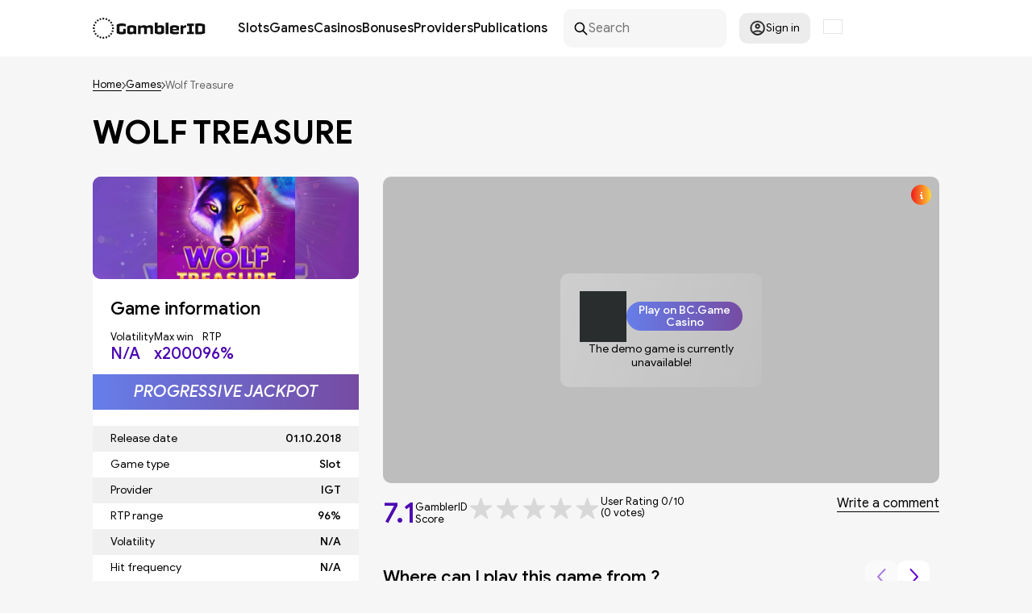

--- FILE ---
content_type: text/html; charset=UTF-8
request_url: https://gamblerid.com/games/wolf-treasure
body_size: 80201
content:
<!doctype html>
<html lang="en">
<head>
    <meta charset="UTF-8">
    <meta name="viewport" content="width=device-width, initial-scale=1.0">
    <title>Wolf Treasure Slot by IGT - Review and Play Free Demo | ✅ in November 2025</title>

    <link rel="preconnect" href="https://ajax.cloudflare.com" crossorigin>

    
    
        
    
                                <link rel="preload" fetchpriority="high" as="image" href="/files/84123a5bb12f9a33ab8fd1eb64a9a0ef_.jpg" imagesrcset="/files/84123a5bb12f9a33ab8fd1eb64a9a0ef_.jpg 850w"  imagesizes="100vw">
            
            <link rel="preload" fetchpriority="high" as="image" href="https://gamblerid.com/files/79b7c4af1f51c0c9d561c497a09e627c_.svg">
        
            <link rel="preload" fetchpriority="high" as="image" href="https://gamblerid.com/" imagesrcset="https://gamblerid.com/ 850w"  imagesizes="100vw">
    
    <link rel="preload" href="https://gamblerid.com/assets/fonts/GoogleSans-Regular.woff2" as="font" type="font/woff2" crossorigin="anonymous">
    <link rel="preload" href="https://gamblerid.com/assets/fonts/GoogleSans-Medium.woff2" as="font" type="font/woff2" crossorigin="anonymous">
    <link rel="preload" href="https://gamblerid.com/assets/fonts/GoogleSans-Bold.woff2" as="font" type="font/woff2" crossorigin="anonymous">
    <link rel="preload" href="https://gamblerid.com/assets/fonts/GoogleSans-MediumItalic.woff2" as="font" type="font/woff2" crossorigin="anonymous">
    <link rel="preload" href="/cdn-cgi/scripts/5c5dd728/cloudflare-static/email-decode.min.js" as="script">

    <style>
        @charset "UTF-8";:root{--color-purple:#4d0ab2}*{box-sizing:border-box}:after,:before{box-sizing:inherit}blockquote{margin:0}button,select{-webkit-tap-highlight-color:transparent;background-color:unset;border:unset;padding:0}button,input,textarea{cursor:pointer;font-family:inherit;font-size:inherit;line-height:inherit}img{max-width:100%}a{background-color:transparent;color:inherit;text-decoration:none}p{margin:unset}b,strong{font-weight:600}input{padding:0}html{-ms-text-size-adjust:100%;-webkit-text-size-adjust:100%;line-height:1.15}article,aside,footer,header,nav,section{display:block}h1{font-size:2em;margin:.67em 0}figcaption,figure,main{display:block}figure{margin:1em 40px}hr{box-sizing:content-box;height:0;overflow:visible}pre{font-family:monospace,monospace;font-size:1em}abbr[title]{border-bottom:none;-webkit-text-decoration:underline dotted;text-decoration:underline dotted}b,strong{font-weight:bolder}code,kbd,samp{font-family:monospace,monospace;font-size:1em}dfn{font-style:italic}mark{background-color:#ff0;color:#000}small{font-size:80%}sub,sup{font-size:75%;line-height:0;position:relative;vertical-align:baseline}sub{bottom:-.25em}sup{top:-.5em}ol,ul{list-style:none;margin:0;padding:0}audio,video{display:inline-block}audio:not([controls]){display:none;height:0}img{border-style:none}svg:not(:root){overflow:hidden}button,input,optgroup,select,textarea{margin:0}button,input{overflow:visible}button,select{text-transform:none}[type=reset],[type=submit],button,html [type=button]{-webkit-appearance:button}[type=button]::-moz-focus-inner,[type=reset]::-moz-focus-inner,[type=submit]::-moz-focus-inner,button::-moz-focus-inner{border-style:none;padding:0}[type=button]:-moz-focusring,[type=reset]:-moz-focusring,[type=submit]:-moz-focusring,button:-moz-focusring{outline:1px dotted ButtonText}legend{box-sizing:border-box;color:inherit;display:table;max-width:100%;padding:0;white-space:normal}progress{display:inline-block;vertical-align:baseline}textarea{overflow:auto}[type=checkbox],[type=radio]{box-sizing:border-box;padding:0}[type=number]::-webkit-inner-spin-button,[type=number]::-webkit-outer-spin-button{height:auto}[type=search]{-webkit-appearance:textfield;outline-offset:-2px}[type=search]::-webkit-search-cancel-button,[type=search]::-webkit-search-decoration{-webkit-appearance:none}::-webkit-file-upload-button{-webkit-appearance:button;font:inherit}details,menu{display:block}summary{display:list-item}canvas{display:inline-block}[hidden],template{display:none}h1,h2,h3,h4,h5,h6{margin:unset}@font-face{font-display:swap;font-family:GoogleSans;font-style:normal;font-display: swap;font-weight:400;src:local("😥"),url(/assets/fonts/GoogleSans-Regular.woff2) format("woff2")}@font-face{font-display:swap;font-family:GoogleSans;font-style:normal;font-weight:500;font-display: swap;src:local("😥"),url(/assets/fonts/GoogleSans-Medium.woff2) format("woff2")}@font-face{font-display:swap;font-family:GoogleSans;font-display: swap;font-style:italic;font-weight:500;src:local("😥"),url(/assets/fonts/GoogleSans-MediumItalic.woff2) format("woff2")}@font-face{font-display:swap;font-family:GoogleSans;font-style:normal;font-weight:600;src:local("😥"),url(/assets/fonts/GoogleSans-Bold.woff2) format("woff2");font-display: swap;}body{background:#f6f6f6;color:#000;font-family:GoogleSans,sans-serif;font-size:16px;font-weight:400;margin:0;min-width:375px}body.overflow{overflow:hidden}@media only screen and (max-width:690px){body.overflow-md-sm{overflow:hidden}}button{background:none;border:0;cursor:pointer;outline:0}.text-content h2,.title-1,h1,h2.title{color:#000;font-size:40px;font-weight:500}@media only screen and (max-width:1050px){.text-content h2,.title-1,h1,h2.title{font-size:36px}}p.mt{margin-top:8px}a.link-def{color:var(--color-purple);font-weight:500}.title-1{margin-top:38px}.hide-n{display:none}@media only screen and (min-width:961px){.hide-from-tb{display:none}}@media only screen and (max-width:690px){.hide-md-sm{display:none}}@media only screen and (max-width:767px){.hide-sm{display:none}}.show-md-sm{display:none}@media only screen and (max-width:690px){.show-md-sm{display:block}}.text-center{text-align:center}.text-right{text-align:right}.container,.container-flex,.container-pd{position:relative}.container,.container-flex,.container-pd,.container-pd-unpos{margin-left:auto;margin-right:auto;max-width:1050px;width:100%}.container-flex{display:flex;flex-wrap:wrap}@media only screen and (max-width:1050px){.container-pd,.container-pd-unpos{padding:0 12px}}.flex{display:flex}.breadcrumbs,.flex-center,.flex-justify-center,.intro .links,.intro .links a{align-items:center;display:flex}.flex-justify-center{flex-wrap:wrap;justify-content:center}.flex-justify-center-gap{gap:12px}.flex-justify-between,.hub-item .question{align-items:center;display:flex;justify-content:space-between}.flex-wrap{flex-wrap:wrap}.justify-between{justify-content:space-between}.gap{gap:12px}.gap-20{gap:20px}.gap-30{gap:30px}.d-none{display:none}header{z-index:15}footer,header{background:#fff;min-height:70px;position:relative}footer .container,footer .container-flex,header .container,header .container-flex{align-items:center;padding:11px 0}@media only screen and (max-width:1050px){footer .container,footer .container-flex,header .container,header .container-flex{padding:11px}}@media only screen and (max-width:960px){footer .container,footer .container-flex,header .container,header .container-flex{justify-content:space-between}}@media only screen and (max-width:767px){footer .container,footer .container-flex,header .container,header .container-flex{padding:13px 11px}}footer{margin-top:77px}@media only screen and (max-width:767px){footer{margin-top:50px}}.hub-item footer .question,footer .flex-justify-between,footer .hub-item .question{gap:48px}footer .links{flex-wrap:wrap;gap:16px;line-height:2px}footer .links a{font-size:14px;text-decoration:underline}.logo{display:block}.logo,.logo svg{height:26px;width:140px}.menu{display:flex;font-size:16px;font-weight:500;gap:26px;margin-left:40px}@media only screen and (max-width:960px){.menu{display:none}}@media only screen and (max-width:1050px){.menu{gap:12px;margin-left:20px}}.menu a{color:#101010;display:block;position:relative}.menu a:hover{color:hsla(0,0%,6%,.702)}.menu-item{position:relative}@media only screen and (min-width:961px){.menu-item{align-items:center;display:flex;justify-content:space-between}}.menu-child,.menu-item .icon-arr-down{display:none}.menu-child{margin:0;padding:8px 0}@media only screen and (min-width:961px){.menu-child{background:#fff;border-radius:10px;box-shadow:0 0 5px 0 rgba(0,0,0,.1);flex:0 0 100%;left:0;min-width:220px;position:absolute;top:100%;z-index:1}.menu-child .icon-arr-down{display:block;position:absolute;right:10px;transform:rotate(-90deg)}.menu-child a{padding:6px 14px;width:100%}}@media only screen and (max-width:960px){.menu-child{font-size:16px;padding-left:10px}}@media only screen and (min-width:961px){.menu-child .menu-item{padding-right:20px}}.menu-child .menu-child{top:-8px}.menu-child .menu-child.left{left:100%}.menu-child .menu-child.right{right:100%}.menu-btn{display:none;margin-left:20px}@media only screen and (max-width:960px){.menu-btn{display:block}}.menu-btn svg{height:14px;width:22px}.menu-mobile a{border-bottom:1px solid;display:inline-block;font-size:22px;margin-left:2px;margin-top:17px}.menu-mobile .icon-arr-down{display:block;height:16px;position:absolute;right:0;top:20px;width:16px}.menu-mobile .icon-arr-down.active{opacity:.4;transform:rotate(-180deg);transition:.2s ease}.alert{background:#ef1a1a;border-radius:10px;color:#fff;left:0;margin:20px auto 0;max-width:80%;padding:16px 25px;position:fixed;right:0;width:500px;z-index:10}.search-btn{display:none;margin-left:20px}@media only screen and (max-width:767px){.search-btn{display:block}}.search-btn svg{height:20px;width:20px}.search{align-items:center;background:#f6f6f6;border-radius:10px;display:flex;gap:8px;line-height:0;margin-left:20px;padding:0 12px;width:202px}.search svg{height:19px;min-height:19px;min-width:19px;width:19px}.search input{background:none;border:0;cursor:text;outline:none;padding:14px 0}@media only screen and (max-width:960px){header .search{width:360px}}@media only screen and (max-width:767px){header .search{display:none}}.modal-content .search{box-shadow:0 1px 3px 1px rgba(0,0,0,.1);margin-left:0;width:100%}.modal-content .logo,.modal-content .logo svg{height:20px;position:relative;top:-6px;width:104px}.location-box{margin-left:16px;position:relative;width:24px}.location-box .icon-flag{border:1px solid #e4e4e4}.location-popup{border:3px solid #d9bdff;max-width:250px}.location-popup-items{margin:0 -16px;max-height:300px;overflow-y:auto}.location-popup-item{align-items:center;cursor:default;display:flex;font-size:14px;gap:16px;padding:8px 16px}.location-popup-item.active{border-bottom:1px solid #d9bdff;margin-bottom:8px;padding:8px 16px 16px}.location-popup-item:not(.active):hover{background:#e4e4e4}.location-popup-item .icon-flag{border:1px solid #e4e4e4;min-width:24px;width:24px}.profile{margin-left:16px;position:relative}.profile-btn{align-items:center;background:#ececec;border-radius:10px;display:flex;font-size:14px;gap:6px;height:38px;justify-content:center;width:88px}.profile-btn:hover{background:#f2f2f2}.profile-btn.extend{padding:10px;width:auto}.profile svg{height:20px;min-width:20px;width:20px}.popup-left,.popup-right{background:#fff;border-radius:10px;box-shadow:0 3px 6px 2px rgba(0,0,0,.1);display:none;padding:22px 16px;position:absolute;width:320px;z-index:3}.popup-left{left:-16px}.popup-right{right:-16px}.popup-bordered{border:1px solid #7452ac;margin-top:5px}.login-btn{align-items:center;border:1px solid #b7b7b7;border-radius:5px;display:flex;gap:8px;padding:8px 24px;white-space:nowrap}.login-btn:hover{opacity:.8}.login-btn svg{height:20px;min-width:20px;width:20px}.login-input{margin-top:8px}.login-options{font-size:13px;margin-top:8px}.login-options,.login-options label{align-items:center;display:flex;justify-content:space-between}.login-options label{cursor:pointer;gap:4px}.login-options input[type=checkbox]{height:15px;width:15px}.auth-popup{margin-top:-6px;width:270px}.auth-popup .label-or{font-size:14px;margin-top:8px;text-align:center}.auth-popup .primary-btn{display:block;margin:18px auto 0}.auth-popup .login-outro{margin-top:8px;text-align:center}.auth-error{background:#ef1a1a;border-radius:10px;color:#fff;display:none;font-size:14px;margin:8px 0 18px;padding:12px}.input-text{border:1px solid rgba(118,75,162,.2);border-radius:10px;cursor:text;padding:13px 16px;width:100%}.label-sm{font-size:14px;font-weight:500}.label-side{font-size:21px}.icon-collapse{height:12px;min-width:21px;transform:rotate(-180deg);width:21px}.icon-cross{height:18px;min-width:18px;width:18px}.icon-arr-down{height:5px;min-width:9px;width:9px}.icon-prize-box{height:25px;width:23px}.icon-coin,.icon-display,.icon-priority-gate,.icon-prize-box-o{height:23px;min-width:23px;width:23px}.icon-chess,.icon-play-card{height:25px;width:15px}.icon-slots-machine{height:25px;width:17px}.icon-rarr{height:10px;width:5px}.icon-fav{fill:#d8d8d8;height:30px;width:24px}.icon-flag{aspect-ratio:4/3;width:100%;height: 18px;}.icon-gov{height:21px;min-width:25px;width:25px}.icon-prize{height:25px;min-width:23px;width:23px}.icon-banknote,.icon-comment{height:25px;min-width:24px;width:24px}.icon-bingo,.icon-blackjack,.icon-crash-games,.icon-jackpot,.icon-scratch-cards,.icon-slots{height:24px;min-width:27px;width:27px}.icon-dice,.icon-poker,.icon-roulette{height:24px;min-width:24px;width:24px}.icon-money-bag{height:23px;min-width:22px;width:22px}.icon-wagering{height:22px;min-width:23px;width:23px}.icon-profit{height:23px;min-width:19px;width:19px}.icon-checkpoint{height:23px;min-width:15px;width:15px}.icon-diamond{height:21px;min-width:23px;width:23px}.icon-benefit{height:23px;height:21px;min-width:21px;min-width:23px;width:21px;width:23px}.icon-credit-card{height:17px;min-width:23px;width:23px}.icon-money-hand{height:24px;min-width:21px;width:21px}.icon-member-card{height:18px;min-width:23px;width:23px}.icon-envelope{height:15px;min-width:23px;width:23px}.icon-feedback{height:21px;min-width:23px;width:23px}.primary-btn{background:linear-gradient(90deg,#667eea,#764ba2),#d9d9d9;border-radius:20px;color:#fff;font-size:21px;font-weight:500;min-width:180px;padding:7px 14px}.light-btn{background-color:#fff;border-radius:10px;font-size:14px;font-weight:500;padding:16px 28px}.href-btn{border-bottom:1px solid}.breadcrumbs{flex-wrap:wrap;font-size:13px;font-weight:300;gap:4px;margin-top:28px}.breadcrumbs a{border-bottom:1px solid}.breadcrumbs span{color:rgba(0,0,0,.588)}.select-x{-webkit-touch-callout:none;font-size:14px;min-width:125px;position:relative;-webkit-user-select:none;-khtml-user-select:none;-moz-user-select:none;-ms-user-select:none;user-select:none}.select-x>span{align-items:center;background:#fff;border-radius:10px;cursor:pointer;display:flex;font-weight:500;gap:8px;justify-content:space-between;padding:16px 15px}.select-x>span:after{border:solid #000;border-width:0 1px 1px 0;content:"";display:inline-block;padding:4px;position:relative;top:-2px;transform:rotate(45deg);-webkit-transform:rotate(45deg)}.select-x div{background:#fff;border-radius:0 0 10px 10px;box-shadow:0 2px 5px 1px rgba(0,0,0,.2);display:none;padding-bottom:8px;position:absolute;width:100%;z-index:10}.select-x div span{cursor:pointer;display:block;padding:8px 16px}.select-x div span:hover{background:#f1f1f1}.show-more-btn{border-bottom:1px solid;color:#4d0ab2;font-size:14px;line-height:110%}.close-modal{background:#f6f6f6;border-radius:50%;box-shadow:0 1px 3px 0 rgba(0,0,0,.1);padding:7px 9px 5px;position:fixed;right:16px;top:16px}.close-modal svg{fill:rgba(118,75,162,.741)}.pagination{display:flex;flex-wrap:wrap;gap:16px;justify-content:center;margin-top:32px;padding:0 16px;position:relative}@media only screen and (max-width:767px){.pagination{padding:52px 16px 0}}.pagination a,.pagination span{border:1px solid #d5b6fd;border-radius:5px;color:#7550a9;display:flex;justify-content:center;min-width:30px;padding:4px 8px}.pagination a:not(.inactive),.pagination span:not(.inactive){background:#fff}.pagination a.active,.pagination span.active{background:#7550a9;color:#fff}.pagination svg{fill:#7550a9}@media only screen and (max-width:767px){.pagination .arrow{padding:8px;position:absolute;top:0;width:80px}.pagination .arrow:first-child{margin-left:-84px}.pagination .arrow:last-child{margin-left:84px}}.contact-us-intro.intro .left{min-height:auto;padding:32px 0}.contact-us-form .input{margin-bottom:8px}.contact-us-form input,.contact-us-form textarea{background:#fff;border:0;border-radius:5px;cursor:text;max-width:100%;outline:none;padding:14px;width:500px}.contact-us-form textarea{resize:none}.contact-us-form .help-block{color:red;margin-bottom:16px}.contact-us-form .success-block{color:#00b050;margin-bottom:16px;margin-top:10px}.contact-us-form .primary-btn{margin-top:16px}.footer-menu{display:flex;justify-content:space-between;width:100%}@media only screen and (max-width:960px){.footer-menu{flex-wrap:wrap;gap:20px}}.footer-menu .footer-menu-nav{display:flex;flex-direction:column;gap:10px}@media only screen and (max-width:960px){.footer-menu .footer-menu-nav{margin-bottom:15px;width:calc(50% - 10px)}}.footer-menu .footer-menu-nav li{margin-top:5px}.footer-menu .footer-menu-nav li a:hover{color:#764ba2}.footer-title{color:#764ba2;font-size:20px;font-weight:700}@media only screen and (max-width:960px){.footer-title{width:100%}}.follow-us{align-items:center;display:flex;width:100%}@media only screen and (max-width:960px){.follow-us{flex-wrap:wrap;gap:10px}}.follow-us ul{display:flex;gap:10px;margin-left:10px}@media only screen and (max-width:960px){.follow-us ul{margin-left:0}}.follow-us svg{stroke:#000;height:25px;width:25px}.follow-us svg:hover{stroke:#764ba2}.trust-best{align-items:center;display:flex;width:100%}@media only screen and (max-width:960px){.trust-best{flex-wrap:wrap;gap:10px}}.trust-best .trust-links{align-items:center;display:flex;gap:20px;padding-left:20px}@media only screen and (max-width:960px){.trust-best .trust-links{padding-left:0}}.trust-best .trust-link{max-height:40px}.trust-best .trust-link a{display:block}.trust-best .trust-link img{max-height:30px}.adl-block,.adl-block .adl-links{display:flex;width:100%}.adl-block .adl-links{gap:15px}.adl-block .adl-links img{height:25px}.copyright-block{font-size:14px;text-align:center;width:100%}.copyright-block a{color:#764ba2}.login-form{margin-top:20px}.login-bottom{margin-top:40px}.login-bottom a{color:#764ba2}.contact-us--page{display:flex;justify-content:space-between;margin-top:24px;width:100%}@media only screen and (max-width:960px){.contact-us--page{flex-wrap:wrap}}.contact-us__main{width:100%}.contact-us__content{display:flex;flex-direction:column;gap:10px}.contact-us__content a{color:#764ba2}.main-wrap,.resp-margin{margin-top:78px}@media only screen and (max-width:1050px){.main-wrap,.resp-margin{margin-top:50px}}.resp-padding,.text-content.pd{padding:78px 0}@media only screen and (max-width:1050px){.resp-padding,.text-content.pd{padding:50px 0;padding:50px 12px}}.intro{background:linear-gradient(90deg,#667eea,#764ba2);border-radius:0 0 20px 20px;color:#fff}@media only screen and (max-width:1140px){.intro{overflow:hidden}}@media only screen and (max-width:1050px){.intro{border-radius:0}}.intro .left{padding:78px 0}@media only screen and (max-width:1050px){.intro .left{padding:40px 20px 40px 10px}}@media only screen and (min-width:1050px){.intro .left{min-height:370px}}.intro .breadcrumbs{margin-bottom:32px;margin-top:-46px;padding:0}@media only screen and (max-width:1050px){.intro .breadcrumbs{margin-bottom:24px;margin-top:-16px}}.intro .breadcrumbs svg{fill:#fff}.intro .breadcrumbs span{color:hsla(0,0%,100%,.639)}.intro .title{color:#fff;font-size:40px;font-weight:600;max-width:635px;text-transform:uppercase}@media only screen and (max-width:767px){.intro .title{max-width:394px}}.intro p{line-height:125%;margin-top:25px;max-width:550px}.intro .banner{background-size:contain;position:absolute}@media only screen and (max-width:960px){.intro .banner{display:none}}.intro .banner.main-cards{background:url(/assets/img/main-cards.png) no-repeat;bottom:-102px;height:511px;right:-42px;width:511px}.intro .banner.lobby{background:url(/assets/img/lobby.png) no-repeat;background-size:contain;bottom:-70px;height:425px;right:-65px;width:550px}@media only screen and (max-width:1200px){.intro .banner.lobby{bottom:-94px;height:425px;right:-24px;width:478px}}@media only screen and (max-width:1050px){.intro .banner.lobby{bottom:-94px;height:385px;right:10px;width:374px}}.intro .banner.slots-cards{background:url(/assets/img/slots-cards.png) no-repeat;bottom:-92px;height:503px;right:-72px;width:525px}.intro .links{flex-wrap:wrap;gap:15px;margin-top:48px}@media only screen and (max-width:960px){.intro .links{margin-top:28px}}.intro .links a{-webkit-backdrop-filter:blur(10px);backdrop-filter:blur(10px);background:linear-gradient(108.46deg,hsla(0,0%,100%,.264),hsla(0,0%,100%,.066));border-radius:10px;font-weight:500;gap:8px;height:55px;justify-content:center;padding:10px;width:130px}.intro .links a:hover{opacity:.9}.tiles-section{margin-top:40px}@media only screen and (max-width:1050px){.tiles-section .head,.tiles-section>.title{padding:0 12px}}.tiles-section .tiles{display:flex;gap:30px;margin-top:30px;max-width:100%;overflow-x:auto}@media only screen and (max-width:1050px){.tiles-section .tiles{padding-left:12px}}.tiles-section .tiles-grid{display:grid;gap:30px;grid-template-columns:1fr 1fr 1fr 1fr;margin-top:30px;max-width:100%}@media only screen and (max-width:1050px){.tiles-section .tiles-grid{gap:12px;padding:0 12px;row-gap:30px}}@media only screen and (max-width:960px){.tiles-section .tiles-grid{grid-template-columns:1fr 1fr 1fr}}@media only screen and (max-width:767px){.tiles-section .tiles-grid{grid-template-columns:1fr 1fr}}@media only screen and (max-width:690px){.tiles-section .tiles-grid{grid-template-columns:1fr}}@media only screen and (max-width:1050px){.tiles-section .tiles-grid .tiles-item{width:100%}}.tiles-section .tiles-item{background:#fff;border-radius:0 0 10px 10px;flex-direction:column;min-width:240px;padding-bottom:12px;width:240px}@media only screen and (max-width:1056px){.tiles-section .tiles-item{position:relative}}.tiles-section .tiles-item .poster{border-radius:10px;display:flex;height:130px;justify-content:center;overflow:hidden;position:relative}.tiles-section .tiles-item .poster:before{background:linear-gradient(90deg,rgba(102,126,234,.6),rgba(118,75,162,.6));content:"";display:block;height:100%;left:0;mix-blend-mode:normal;position:absolute;top:0;width:100%;z-index:2}.tiles-section .tiles-item .poster .rated{align-items:center;display:flex;height:41px;left:0;padding-left:8px;position:absolute;top:18px;width:48px;z-index:4}.tiles-section .tiles-item .poster .rated svg{height:41px;left:0;position:absolute;top:0;width:48px}.tiles-section .tiles-item .poster .rated span{color:#fff;font-size:11px;position:relative}.tiles-section .tiles-item .poster .rating{background:linear-gradient(0deg,#6004d3,#6004d3),linear-gradient(90deg,#00c6fb,#005bea);border-radius:0 10px 10px 0;color:#fff;left:0;padding:6px 8px;position:absolute;top:18px;width:49px;z-index:4}.tiles-section .tiles-item .poster .rating span{display:block;position:relative;text-align:center}.tiles-section .tiles-item .poster .rating span:first-child{font-size:11px}.tiles-section .tiles-item .poster .rating span:last-child{font-size:20px;font-weight:500;margin-top:4px}.tiles-section .tiles-item .poster img.secondary{height:100%;left:0;-o-object-fit:cover;object-fit:cover;position:absolute;top:0;width:100%;z-index:1}.tiles-section .tiles-item .poster img.primary{height:130px;position:relative;max-width: 100%; min-width:118px;z-index:3}.tiles-section .tiles-item .title{font-size:21px;font-weight:500;margin-top:20px;padding:0 10px;text-align:center;transition:.2s ease; text-overflow: ellipsis; white-space: nowrap;
 overflow: hidden; }.tiles-section .tiles-item .title-sub{min-height: 23px; font-size:20px;margin-top:16px;text-align:center; text-overflow: ellipsis;  white-space: nowrap; overflow: hidden; }.tiles-section .tiles-item .title a:hover{border-bottom:2px solid}.tiles-section .tiles-item .chars{display:flex;gap: 10px; justify-content: space-around; margin-top: 18px;}.tiles-section .tiles-item .chars div{text-align:center}.tiles-section .tiles-item .chars span{display:block}.tiles-section .tiles-item .chars span:first-child{font-size:12px}.tiles-section .tiles-item .chars span:last-child{color:#4d0ab2;font-size:14px;font-weight:600;margin-top:3px}.tiles-section .tiles-item .primary-btn{display:block;margin:18px auto 0}.tiles-section .tiles-item .more-link{font-size:18px;margin:20px auto 0;text-align:center}.tiles-section .tiles-item .more-link a{border-bottom:2px solid}.tiles-section .tiles-item .more-link a:hover{color:#764ba2}.tiles-section .tiles-item .collapse-btn{flex:0 0 100%;margin-top:14px}.tiles-section .tiles-item .collapse-btn.active .icon-collapse{transform:rotate(0)}.tiles-section .tiles-item .collapsed{background:#fff;border-radius:0 0 10px 10px;box-shadow:0 8px 6px 2px rgba(0,0,0,.1);display:none;padding:16px 16px 12px;position:absolute;width:240px;z-index:13}.tiles-section .tiles-item .collapsed .value{display:flex;font-size:14px;gap:12px;justify-content:space-between;padding:4px 0}.tiles-section .tiles-item .collapsed .value span:last-child{font-weight:500;text-align:right;text-transform:uppercase}.main-banner{margin-top:78px}@media only screen and (max-width:1050px){.main-banner{margin-top:50px}}.main-banner a{display:block;margin-top:30px}.main-banner img{border-radius:10px;display:block}@media only screen and (max-width:767px){.main-banner img{min-height:140px;-o-object-fit:fill;object-fit:fill;width:100%}}.main-wrap{background:#fff}.text-content{font-size:16px;margin:0 auto;max-width:850px}.text-content a{font-weight:500;text-decoration:underline}.text-content p{margin-top:28px;max-width:100%}.text-content h1:not(:first-child),.text-content h2:not(:first-child){margin-top:70px}.text-content h3:not(.hub-title){font-size:20px;font-weight:500}.text-content h3:not(.hub-title):not(:first-child){margin-top:24px}.text-content ul{list-style:disc;margin-left:13px;margin-top:28px;}.text-content ul li:not(:first-child){margin-top:16px}.text-content ul li::marker{font-size:12px}.text-content img{display: block;margin-left: auto; margin-right: auto;height:auto;max-width:100%}.hub-list{margin-top:24px}.hub-item{background:#f0f0f0;border-radius:10px;font-size:14px;line-height:129%;max-width:510px;padding:16px 22px 16px 16px;width:100%}.hub-item:not(:first-child){margin-top:5px}.hub-item .question{gap:8px;}.hub-item .question button{transition:.2s ease}.hub-item .question button svg{height:5px;width:9px}.hub-item .question.active button{transform:rotateX(-180deg)}.hub-item .answer{display:none;margin-top:16px}.hub-item .answer.active{display:block}.hub-title{font-size:14px;font-weight:300}.filter{font-size:14px;gap:24px}@media only screen and (max-width:767px){.filter{gap:12px}}.filter button{border-bottom:1px solid}.filter .sorting{gap:8px}@media only screen and (max-width:767px){.filter .sorting>span{display:none}}button.load-more{display:block;margin:30px auto 0}.tiles-more{display:flex;justify-content:center;margin-top:24px}.paytable{display:flex;flex-wrap:wrap;gap:32px;margin-top:18px}.paytable-item{align-items:center;display:flex;flex:1 1 30%;gap:12px}@media only screen and (max-width:767px){.paytable-item{flex:1 1 100%}}.paytable-item img{width:122px}.paytable-item-label{font-size:24px;line-height:102%;margin-top:8px}.paytable-item-rates{margin-top:8px}.paytable-item-rates div{align-items:center;display:flex;gap:3px}.paytable-item-rates div:not(:first-child){margin-top:8px}.paytable-item-rates div span:first-child{display:block;font-size:18px;font-weight:700;min-width:22px}.paytable-item-rates div span:last-child{font-family:Technor,sans-serif;font-weight:700}.entity-head,.publication-head{margin-top:28px}.entity-head h1,.publication-head h1{font-weight:600;text-transform:uppercase}.entity-head p,.publication-head p{line-height:125%;margin-top:20px;max-width:632px}.entity-content{align-items:flex-start;display:flex;flex-wrap:wrap;gap:30px;justify-content:space-between;margin-top:32px}@media only screen and (max-width:767px){.entity-content{gap:18px}}@media only screen and (max-width:690px){.entity-content{margin-top:28px}.entity-content.flip .main{order:1}.entity-content.flip .side{margin-top:20px;order:2}}.entity-content .side{width:330px}@media only screen and (max-width:767px){.entity-content .side{max-width:calc(45% - 18px);width:100%}}@media only screen and (max-width:690px){.entity-content .side{max-width:none}}.entity-content .side.pb{padding-bottom:22px}.entity-content .side:not(.transparent){background:#fff;border-radius:10px}.entity-content .side .entity-pics-data{justify-content:space-between}.entity-content .tiles-section .title{font-size:22px;font-weight:500}.entity-content .main{flex:1;max-width:calc(100% - 360px)}@media only screen and (max-width:767px){.entity-content .main{max-width:55%}}@media only screen and (max-width:690px){.entity-content .main{max-width:none;width:100%}}.entity-content .main .tiles-section{margin-top:32px}.entity-content .main .tiles-section .tiles{padding-bottom:8px}.entity-content .main-grid{display:grid;gap:16px;width:100%}.entity-content .main-grid .entity-bonus{max-width:100%}@media only screen and (min-width:767px){.entity-content .main-grid{grid-template-columns:1fr 1fr}.entity-content .main-grid .entity-bonus.mt{margin-top:0}}.side-head{padding:0 22px}.side-head .entity-score{margin-top:8px}.side-title{font-size:22px;font-weight:500;margin-top:24px}.side-flex{align-items:center;display:flex;flex-wrap:wrap;gap:8px}.side-flex>div:not(.wide){width:42%}.side-flex.params{margin-top:8px}.side-flex.params span{display:block}.side-flex.params span:first-child{font-size:13px}.side-flex.params span:last-child{font-size:20px;font-weight:500;margin-top:2px}.side-head-params{align-items:center;display:flex;flex-wrap:wrap;gap:32px;margin-top:16px;row-gap:12px}.side-head-params span{display:block}.side-head-params span:first-child{font-size:13px}.side-head-params span:last-child{color:#4d0ab2;font-size:20px;font-weight:500;margin-top:2px}.side-label{align-items:center;background:linear-gradient(90deg,#667eea,#764ba2),#f0f0f0;color:#fff;display:flex;font-size:20px;font-style:italic;font-weight:500;justify-content:center;line-height:100%;margin-top:14px;padding:12px;text-transform:uppercase}.side-chars{margin-top:20px}.side-chars div{display:flex;font-size:14px;gap:12px;justify-content:space-between;padding:8px 22px}.side-chars div:nth-child(odd){background:#f0f0f0}.side-chars div:nth-child(2n){background:#fff}.side-chars div span:last-child{font-weight:500;text-align:right}.side-chars .tags span{padding:4px 0}.side-chars .tags span:last-child{display:flex;flex-wrap:wrap;gap:6px}.side-chars .tags a{border:1px solid;border-radius:10px;font-size:12px;padding:2px 15px;text-transform:uppercase}.side-chars .tags a:hover{color:#4d0ab2}.entity-poster{border-radius:10px;display:flex;height:127px;justify-content:center;overflow:hidden;position:relative}.entity-poster:before{background:linear-gradient(90deg,rgba(102,126,234,.6),rgba(118,75,162,.6));content:"";display:block;mix-blend-mode:normal;z-index:2}.entity-poster img.secondary,.entity-poster:before{height:100%;left:0;position:absolute;top:0;width:100%}.entity-poster img.secondary{-o-object-fit:cover;object-fit:cover;z-index:1}.entity-poster img.primary{display:block;height:127px;-o-object-fit:cover;object-fit:cover;width:171px}.entity-poster img.primary{z-index:3}.entity-poster.wide img{-o-object-fit:cover;object-fit:cover;width:100%}.entity-demo{align-items:center;background:#fff;border-radius:10px;display:flex;height:380px;justify-content:center;overflow:hidden;position:relative}@media only screen and (max-width:767px){.entity-demo{height:222px}}@media only screen and (max-width:690px){.entity-demo{border-radius:0;margin-left:-12px;margin-right:-12px}}.entity-demo .frame{display:block;height:380px;-o-object-fit:cover;object-fit:cover;position:absolute;width:100%;z-index:1}@media only screen and (max-width:767px){.entity-demo .frame{height:222px}}.entity-demo.covered:before{background:rgba(0,0,0,.5);content:"";display:block;height:100%;left:0;position:absolute;top:0;width:100%;z-index:2}.entity-demo-data{align-items:center;-webkit-backdrop-filter:blur(10px);backdrop-filter:blur(10px);background:hsla(0,0%,100%,.8);background:linear-gradient(108.46deg,hsla(0,0%,100%,.264),hsla(0,0%,100%,.066));border-radius:10px;color:#fff;display:flex;gap:12px;padding:22px 18px;position:relative;z-index:3}.entity-demo-data button{display:block;margin-left:auto;margin-right:auto}.entity-demo-data .primary-btn{font-size:14px;font-weight:500;line-height:110%;min-width:auto;padding:3px 14px;width:144px}.entity-demo-data .demo-btn{border-bottom:1px solid;color:#fff;margin-top:12px}.entity-demo-data img{height:63px;width:58px}.entity-iframe{height:100%;width:100%}.entity-bar{align-items:flex-start;display:flex;gap:18px;margin-top:16px;row-gap:8px}@media only screen and (max-width:1024px){.entity-bar{flex-wrap:wrap}}@media only screen and (max-width:960px){.entity-bar{gap:32px;row-gap:8px}}.entity-score{align-items:center;display:flex;gap:6px;order:1}.entity-score div:first-child{color:#4d0ab2;font-size:36px;font-weight:500}.entity-score div:last-child{font-size:13px;line-height:120%}.entity-rating{display:flex;gap:12px;min-width:318px;order:1;padding-bottom:15px;position:relative}@media only screen and (max-width:960px){.entity-rating{flex:1;order:4}}.entity-rating .label{font-size:13px}.entity-rating .vote-message{left:5px;margin-bottom:16px;position:absolute;top:35px}.entity-rating .vote-message.success{color:#00b050}.entity-rating .vote-message.errors{left:5px;margin-bottom:16px;position:absolute;top:35px}.entity-rating-stars{display:flex;position:relative}.entity-rating-stars svg{fill:#d8d8d8;height:33px;width:33px}.entity-rating-stars svg.is-active{fill:#fdd836}.entity-rating-stars svg.user-selectable:hover,.entity-rating-stars svg.user-selected{fill:#4d0ab2;cursor:pointer}.entity-fav{align-items:center;display:flex;font-size:13px;gap:8px;order:1}@media only screen and (max-width:960px){.entity-fav{order:3}}.entity-fav .icon-fav{cursor:pointer}.entity-fav .icon-fav:hover{fill:#4d0ab2}.entity-add-comment{cursor:pointer;flex:1;order:1;text-align:right}@media only screen and (max-width:1024px){.entity-add-comment{flex:none;order:2;text-align:left}}@media only screen and (max-width:960px){.entity-add-comment{min-width:112px;order:2}}.entity-add-comment button{border-bottom:1px solid;font-size:13px}.entity-location{display:none;font-size:18px;margin-top:8px}.entity-location .entity-location-wrap{align-items:center;display:flex;gap:10px}.entity-location .breadcrumbs,.entity-location .flex-center,.entity-location .intro .links,.entity-location .intro .links a,.intro .entity-location .links,.intro .links .entity-location a{gap:10px}.entity-location .icon-flag{width:36px}.entity-location .icon-accept, .entity-location .icon-decline{height:32px;margin-left:18px;min-width:32px;width:32px}.entity-visit{margin-top:28px}.entity-data{margin-top:20px}.entity-data.mt{margin-top:30px}.entity-data .title-uc{font-size:13px;text-transform:uppercase}.entity-data .value{font-size:18px;font-weight:500;margin-top:6px}.entity-grid-list{align-items:center;display:grid;font-size:14px;font-weight:500;gap:16px;grid-template-columns:1fr 1fr;margin-top:6px;row-gap:8px}.entity-more{position:relative}.entity-pics-data{display:flex;flex-wrap:wrap;gap:6px;justify-content:flex-start}.entity-pics-data.mt{margin-top:10px}.entity-pics-data img{border:1px solid rgba(0,0,0,.2);border-radius:10px;display:block}.sub-param{align-items:center;display:flex;font-size:13px;gap:6px;margin-top:10px}.sub-param span{font-size:14px;font-weight:500}.entity-tabs{align-items:center;background:linear-gradient(90deg,#667eea,#764ba2),#fff;border-radius:10px;color:#fff;display:flex;font-size:16px;font-weight:500;justify-content:space-between;max-width:604px}@media only screen and (max-width:960px){.entity-tabs{display:none}}.entity-tab{align-items:center;cursor:pointer;display:flex;gap:8px;height:55px;line-height:110%;padding:10px 20px}@media only screen and (max-width:1050px){.entity-tab{padding:10px 16px}}.entity-tab.active{background:hsla(0,0%,100%,.15);border-radius:10px}.entity-tab-content.wide{max-width:635px}.entity-gen-item{margin-top:30px}.label-sm{margin-bottom:12px}.label-sm.mt{margin-top:24px}.label-sm-wrap{align-items:center;display:flex;gap:12px;justify-content:space-between}.label-sm-wrap .show-more-btn{margin-bottom:12px}.entity-gen-games{display:grid;gap:12px;grid-template-columns:1fr 1fr 1fr}@media only screen and (max-width:690px){.entity-gen-games{grid-template-columns:repeat(auto-fill,103px);justify-content:space-between}}.entity-gen-games>div{background:#fff;border-radius:10px;height:65px;padding-top:12px;position:relative;text-align:center;width:103px}.entity-gen-games>div svg{fill:#9964d3;height:24px;width:24px}.entity-gen-games>div.disabled{background:hsla(0,0%,100%,.5)}.entity-gen-games>div.disabled span,.entity-gen-games>div.disabled svg, .entity-gen-games>div.disabled img{opacity:.5}.entity-gen-games span{display:block;font-size:13px;margin-top:1px;padding:0 6px}.entity-gen-games .icon-accept,.entity-gen-games .icon-decline{height:16px;position:absolute;right:8px;top:6px;width:16px}.entity-gen-bonuses{border:1px solid rgba(0,0,0,.2);border-radius:10px;display:inline-block;min-width:270px;padding:22px}.entity-gen-bonuses .title{font-size:20px}.entity-gen-bonuses .show-more-btn{display:inline-block;margin-top:8px}.entity-gen-games-min{display:grid;gap:9px;grid-template-columns:1fr 1fr 1fr}.entity-gen-games-min>div{background:#fff;border:1px solid rgba(0,0,0,.2);border-radius:10px;padding:6px 0;position:relative;text-align:center}.entity-gen-games-min>div.disabled{background:hsla(0,0%,100%,.5)}.entity-gen-games-min>div.disabled span{opacity:.5}.entity-gen-games-min span{display:block;font-size:10px;margin-top:1px;padding:0 6px}.entity-gen-games-min .icon-accept,.entity-gen-games-min .icon-decline{height:11px;position:absolute;right:8px;top:6px;width:11px}.entity-gen-games-min .icon-bingo,.entity-gen-games-min .icon-blackjack,.entity-gen-games-min .icon-crash-games,.entity-gen-games-min .icon-jackpot,.entity-gen-games-min .icon-scratch-cards,.entity-gen-games-min .icon-slots{height:14px;min-width:16px;width:16px}.entity-gen-games-min .icon-dice,.entity-gen-games-min .icon-poker,.entity-gen-games-min .icon-roulette{height:13px;min-width:13px;width:13px}.entity-gen-langs{background:#fff;border-radius:10px;padding:10px}.entity-gen-langs div{display:grid;font-size:14px;grid-template-columns:1fr 1fr 1fr}.entity-gen-langs div:not(:first-child){margin-top:4px}.entity-gen-langs span:last-child{text-align:right}.entity-gen-langs .show-more-btn{font-size:10px}.entity-gen-pc{max-width:246px}@media only screen and (max-width:1050px){.entity-gen-pc{min-width:100%}}.entity-gen-pc>div{align-items:baseline;display:flex;font-size:13px;font-weight:500;line-height:156%}.entity-gen-pc>div:not(:first-child){margin-top:12px}.entity-gen-pc span{margin-left:6px}.entity-gen-pc svg{height:12px;min-width:12px;position:relative;top:2px;width:12px}.entity-bonus{background:#fff;border-radius:10px;display:flex;gap:8px;justify-content:space-between;max-width:690px;padding:16px 6px 16px 16px;position:relative}@media only screen and (max-width:960px){.entity-bonus{flex-wrap:wrap;padding:16px}}.entity-bonus:not(:first-child){margin-top:30px}.entity-bonus>.left{flex:1}@media only screen and (max-width:960px){.entity-bonus>.left{flex:0 0 100%}}.entity-bonus>.right{margin:0 auto;text-align:center}.entity-bonus .title{font-size:20px;font-weight:500;margin-top:18px}.entity-bonus .entity-poster{height:90px;width:240px}@media only screen and (max-width:960px){.entity-bonus .entity-poster{height:30px;position:absolute;right:18px;top:12px;width:80px}}.entity-bonus .entity-poster img{height:90px}@media only screen and (max-width:960px){.entity-bonus .entity-poster img{height:30px}}.entity-bonus .hub-item{max-width:none}.entity-bonus .show-more-btn{display:inline-block;margin-top:22px}.entity-bonus .primary-btn{display:block;margin:16px auto 0}.entity-bonus .code{border:1px solid rgba(0,0,0,.2);border-radius:10px;margin-top:24px;padding:22px 20px;text-align:center}.entity-bonus .code span{display:block}.entity-bonus .code span:first-child{font-size:14px}.entity-bonus .code span:last-child{color:#4d0ab2;font-size:21px;margin-top:4px}.entity-comment{background:#fff;border-radius:10px;display:flex;gap:34px;margin-top:12px;max-width:690px;padding:40px 60px 34px 34px}@media only screen and (max-width:767px){.entity-comment{flex-wrap:wrap}}.entity-comment.add,.entity-comment.mt{margin-top:26px}@media only screen and (max-width:767px){.entity-comment.add{padding:40px 20px 34px}}.entity-comment .user{max-width:96px}@media only screen and (max-width:767px){.entity-comment .user{display:flex;gap:8px;max-width:none}}.entity-comment .user span{display:block;font-size:20px;font-weight:500;margin-top:12px;text-align:center}@media only screen and (max-width:767px){.entity-comment .user span{font-size:18px}}.entity-comment .avatar{align-items:center;background:linear-gradient(90deg,#667eea,#764ba2),#4d0ab2;border-radius:50%;color:#fff;display:flex;font-size:50px;height:74px;justify-content:center;text-align:center;width:74px}@media only screen and (max-width:767px){.entity-comment .avatar{font-size:22px;height:40px;width:40px}}.entity-comment .date{color:rgba(0,0,0,.5);position:absolute;top:-32px;width:100%}.entity-comment .text{font-size:16px;line-height:125%;margin-top:16px;position:relative;width:100%}.entity-comment form{flex:1}@media only screen and (max-width:767px){.entity-comment form{flex:0 0 100%}}.entity-comment textarea{border:1px solid rgba(0,0,0,.2);border-radius:10px;font-family:GoogleSans,sans-serif;max-width:488px;min-height:78px;min-width:100%;padding:10px;width:100%}.entity-comment .primary-btn{display:block;margin-left:auto;margin-top:20px}.entity-currencies{display:flex;flex-wrap:wrap;font-size:13px;gap:10px;margin-top:12px}.entity-currencies div{background:#fff;border-radius:10px;padding:12px 16px;text-align:center}.entity-payment-table{background:#fff;border-radius:10px;max-width:510px;overflow:hidden}.entity-payment-table>div{display:grid;grid-template-columns:1fr 1fr 1fr}.entity-payment-table>div:not(:last-child) .td{border-bottom:1px solid rgba(102,126,234,.361)}.entity-payment-table>div .td:not(:first-child){border-left:1px solid rgba(102,126,234,.361)}.entity-payment-table .td,.entity-payment-table .th{align-items:center;display:flex;justify-content:center}.entity-payment-table .th{background:#667eea;color:#fff;font-size:14px;font-weight:500;padding:14px 12px}@media only screen and (max-width:767px){.entity-payment-table .th{text-align:center}}.entity-payment-table .td{padding:7px 10px}.entity-payment-table .td img{max-height:36px;width:60px}.entity-payment-table .icon-accept,.entity-payment-table .icon-decline{height:16px;min-width:16px;width:16px}.middle-head{align-items:center;display:flex;flex-wrap:wrap;justify-content:space-between;margin-top:48px}@media only screen and (max-width:1050px){.middle-head{margin-top:28px}}.entity-tags{align-items:center;display:flex;flex-wrap:wrap;gap:10px;margin-top:24px}.entity-tag,.entity-tags span{font-size:13px}.entity-tag{background:#f0f0f0;border-radius:20px;display:block;font-weight:500;padding:8px 22px;text-transform:uppercase}.entity-tag.active{background:#764ba2;color:#fff}.entity-flex-wr{display:flex;gap:30px}@media only screen and (max-width:1050px){.entity-flex-wr{flex-wrap:wrap;gap:0}}@media only screen and (max-width:690px){.entity-flex-wr .entity-gen-item{flex:0 0 100%}}.publications-grid{display:grid;gap:30px;grid-template-columns:1fr 1fr 1fr;margin-top:30px}@media only screen and (max-width:767px){.publications-grid{grid-template-columns:1fr}.publication-tile{margin:0 auto;max-width:330px}}.publication-tile .link{display:block;font-size:20px;font-weight:500;line-height:125%;margin-top:12px}.publication-tile a{display:block}.publication-tile p{line-height:125%;margin-top:16px}.publication-tile .publication-notes{margin-top:12px}.publication-notes{color:rgba(0,0,0,.502);display:flex;gap:16px}.publication-img{border-radius:10px;max-width:100%;width:330px}.publication-head{display:flex;gap:30px;justify-content:space-between}@media only screen and (max-width:767px){.publication-head{flex-wrap:wrap}.publication-head .publication-img{margin:0 auto}}.publication-sub{align-items:center;display:flex;gap:12px;margin-top:16px}.publication-cat{font-size:14px;font-weight:500;text-transform:uppercase}.side .publication-tile{margin-top:30px}@media only screen and (max-width:690px){.filter-entities{background-color:#f6f6f6;display:none;height:100%;left:0;overflow-y:scroll;padding:38px 32px 102px;position:fixed;top:0;width:100%;z-index:10}}.filter-entities .label-sm{display:block}.filter-entities .label-sm.mt{margin-top:24px}.modal-content{-webkit-backdrop-filter:blur(10px);backdrop-filter:blur(10px);background-color:hsla(0,0%,96%,.89);display:none;height:100%;left:0;overflow-y:scroll;padding:38px 32px 102px;position:fixed;top:0;width:100%;z-index:10}.filter-title,.modal-title{font-size:30px;margin-bottom:16px}.modal-title{margin-top:24px}.filter-set{-webkit-touch-callout:none;margin-top:14px;-webkit-user-select:none;-khtml-user-select:none;-moz-user-select:none;-ms-user-select:none;user-select:none}.filter-item{background:#fff;border-radius:10px;margin-top:1px}.filter-top{align-items:center;cursor:pointer;display:flex;gap:8px;padding:12px 48px 12px 12px;position:relative}.filter-top .icon-arr-down{position:absolute;right:22px}.filter-top svg{width:23px}.filter-top.active .icon-arr-down{transform:rotateX(-180deg)}.filter-content{display:none;font-size:14px;margin-right:30px;max-height:300px;overflow-y:auto;padding:4px 16px 16px}.filter-content::-webkit-scrollbar{border-radius:3px;height:50%;width:4px}.filter-content::-webkit-scrollbar-track{background:#f1f1f1}.filter-content::-webkit-scrollbar-thumb{background:#888}.filter-content::-webkit-scrollbar-thumb:hover{background:#555}.filter-checkbox{align-items:center;display:flex;gap:16px;justify-content:space-between;padding:8px 16% 8px 0}.filter-checkbox label{align-items:center;display:flex;gap:14px}.filter-checkbox label.has-flag{gap:6px}.filter-checkbox input{height:15px;min-width:15px;width:15px}.filter-checkbox .icon-flag{height:18px;max-width:24px}.filter-count{color:#4d0ab2;display:block;min-width:28px;text-align:right}.filter-range{margin-top:18px}.filter-range-inputs{display:flex;gap:10px}.filter-range-inputs input{background-color:#f9f9ff;border:1px solid #d9d9d9;font-size:16px;min-width:94px;padding:6px 12px;text-align:center}.filter-slider{height:2px;margin-top:28px;position:relative;width:278px}.filter-slider:before{background-color:hsla(0,0%,50%,.22);content:"";display:block;height:2px;left:0;position:absolute;top:-2px;width:100%}.filter-slider-handle{background-color:#d9d9d9;border-radius:50%;cursor:pointer;display:block;height:17px;overflow:hidden;position:absolute;top:-10px;width:17px;z-index:3}.filter-slider-handle[data-x*=handle-to]{left:calc(100% - 17px)}.filter-slider-track{background-color:#4d0ab2;height:2px;left:0;pointer-events:none;position:absolute;top:-2px;width:100%}@media only screen and (max-width:690px){.filter-buttons{align-items:center;background-color:#f6f6f6;bottom:0;display:flex;justify-content:space-between;left:0;padding:18px 32px 24px 44px;padding-bottom: calc(24px + env(safe-area-inset-bottom));position:fixed;width:100%;z-index: 3;}}@media only screen and (min-width:767px){.filter-modal-sets{display:grid;gap:18px;grid-template-columns:1fr 1fr;row-gap:0}}@media only screen and (min-width:960px){.filter-modal-sets{grid-template-columns:1fr 1fr 1fr}}a.primary-btn{text-align: center;}
.hub-item .question[data-x-show] {
    -webkit-touch-callout: none;
    cursor: pointer;
    -webkit-user-select: none;
    -khtml-user-select: none;
    -moz-user-select: none;
    -ms-user-select: none;
    user-select: none
}
 .tiles-section .tiles-item .primary-btn, .tiles-section .tiles-item .more-link{
    transition: .4s;
}
.tiles-section .tiles-item .primary-btn:hover{
    box-shadow: 0px 4px 15px rgba(118, 75, 162, 1);
}
.tiles-section .tiles-item .more-link:hover{
    color: #667eea;
}
.text-content table{
    margin-top: 10px;
    display: flex;
    width: auto;
    overflow: auto;
    border-collapse: collapse;
    justify-content: center;
}
.text-content table p{
    margin-top: 0;
}
.text-content table ul{
    margin-top: 10px;
}
.text-content table colgroup{
    display: none;
}
.text-content table tbody{
    border-radius: 10px;
    border: 1px solid rgb(102, 126, 234);
}
.text-content table tr td{
    border: 1px solid rgb(102, 126, 234);
    padding: 5px;
}
.text-content table tr td:first-child{
    border-left: 0;
}
.text-content table tr td:last-child{
    border-right: 0;
}
.text-content table tr:first-child td{
    border-top: 0;
}
.text-content table tr:last-child td{
    border-bottom: 0;
}
.text-content div[align="center"]{
    margin-left: 0;
    text-align: left;
}
.tiles-section .tiles-item{
    display: flex;
    position: relative;
}
.tiles-section .tiles-item .flex-justify-center{
    margin-top: auto;
}
.tiles-section .tiles-item .collapsed{
    top: calc(100% - 15px);
    left: 0;
    right: 0;
    width: 100%;
}
.modal-content{
    background-color: #f6f6f6;
    backdrop-filter: initial;
    z-index: 20;
}
.title-box{
    display: flex;
    align-items: center;
    justify-content: space-between;
    gap: 5px;
}
.title-box{
    margin-top: 38px;
}
.title-box .title-1{
    margin-top: 0;
}
.title-box .tiles-more{
    margin-top: 0;
    min-width: fit-content;
    padding-right: 12px;
}
@media (max-width: 700px) {
    .disable-mobile{
        display: none;
    }
    .title-box {
        margin-top: 20px;
    }
    .tiles-section{
        margin-top: 25px;
    }
}
.icon-flag{
    width: 24px;
    display: flex;
    object-fit: contain;
}
.overflow-main{
    overflow-x: hidden;
    padding-bottom: 550px;
    margin-bottom: -550px;
}
.overflow-game{
    overflow-x: hidden;
    padding-bottom: 500px;
    margin-bottom: -500px;
}
.slider-main{
    z-index: 5;
    position: relative;
    margin-top: 30px;
}
.slider-games{
    z-index: 4;
    width: 75%;
    margin-top: 30px;
}
@media only screen and (max-width: 690px){
    .slider-games{
        width: 100%;
    }
}
@media only screen and (max-width: 1050px) {
    .slider-main, .slider-games {
        padding-left: 12px;
        padding-right: 12px;
    }
}

.slider-main .splide__track, .slider-games .splide__track{
    overflow: visible;
}
.slider-main .tiles-item, .slider-games .tiles-item{
    width: 100%;
}
.slider-main .tiles-item .flex-justify-center, .slider-games .tiles-item .flex-justify-center{
    flex-direction: column;
}
@media only screen and (max-width: 550px){
    .slider-main, .slider-games{
        width: 265px;
    }
}
.overflow-main .tiles-section:nth-child(1) .slider-main{
    z-index: 12;
}
.overflow-main .tiles-section:nth-child(2) .slider-main{
    z-index: 11;
}
.overflow-main .tiles-section:nth-child(3) .slider-main{
    z-index: 10;
}
.overflow-main .tiles-section:nth-child(4) .slider-main{
    z-index: 9;
}
.overflow-main .tiles-section:nth-child(5) .slider-main{
    z-index: 8;
}
.intro{
    min-height: 300px;
}
.splide{
    visibility: visible !important;
}
.myClass-title{
    display: flex;
    align-items: center;
    justify-content: space-between;
    flex-wrap: wrap;
    gap: 10px;
}
.myClass-title .light-btn{
    padding: 10px 20px;
}
.entity-demo-mobile{
    position: fixed;
    top: 0;
    left: 0;
    bottom: 0;
    right: 0;
    display: flex;
    flex-direction: column;
    background-color: #000;
    z-index: 1000;
}
.entity-demo-mobile-title{
    display: grid;
    grid-template-columns: 1fr 45px;
}
.entity-demo-mobile-title .close{
    display: flex;
    align-items: center;
    justify-content: center;
}
.entity-demo-mobile-title .primary-btn{
    border-radius: 0;
}
.tiles-section.hide-md-sm .light-btn.mini{
    padding: 13px 25px;
}
.desc-our-team{
    margin-top: 15px;
    max-width: 100%;
    font-size: 16px;
    line-height: 22px;
    display: block;
}
.desc-our-team a{
    color: #4d0ab2;
    border-bottom: 1px solid #4d0ab2;
}
@media only screen and (max-width: 690px){
    .desc-our-team{
        padding: 0 12px;
        margin-top: 10px;
        font-size: 14px;
        line-height: 18px;
        display: block;
    }
}
.slider-games.mobile-game .splide__list, .slider-main .splide__list{
    height: auto;
}
.side-chars div a{
    color: #4d0ab2;
    text-decoration: underline;
}
.lazyframe{position:relative;background-color:currentColor;background-repeat:no-repeat;background-size:cover;background-position:center}.lazyframe__title{position:absolute;top:0;right:0;left:0;padding:15px 17px;z-index:3}.lazyframe__title::after{z-index:-1}.lazyframe:hover{cursor:pointer}.lazyframe::before{display:block;content:"";width:100%;padding-top:100%}.lazyframe[data-ratio="16:9"]::before{padding-top:56.25%}.lazyframe[data-ratio="4:3"]::before{padding-top:75%}.lazyframe[data-ratio="1:1"]::before{padding-top:100%}.lazyframe iframe{position:absolute;top:0;right:0;bottom:0;left:0;z-index:5;width:100%;height:100%}.lazyframe[data-vendor=youtube],.lazyframe[data-vendor=youtube_nocookie]{background-color:#e52d27;font-family:Roboto,Arial,Helvetica,sans-serif}.lazyframe[data-vendor=youtube] .lazyframe__title,.lazyframe[data-vendor=youtube_nocookie] .lazyframe__title{color:#eee;font-family:Roboto,Arial,Helvetica,sans-serif;font-size:18px;text-shadow:rgba(0,0,0,.498039) 0 0 2px;-webkit-font-smoothing:antialiased;-webkit-tap-highlight-color:transparent;-webkit-transition:color .1s cubic-bezier(.4,0,1,1);-o-transition:color .1s cubic-bezier(.4,0,1,1);transition:color .1s cubic-bezier(.4,0,1,1)}.lazyframe[data-vendor=youtube] .lazyframe__title:hover,.lazyframe[data-vendor=youtube_nocookie] .lazyframe__title:hover{color:#fff}.lazyframe[data-vendor=youtube] .lazyframe__title::before,.lazyframe[data-vendor=youtube_nocookie] .lazyframe__title::before{content:"";display:block;background:-webkit-gradient(linear,left top,left bottom,from(rgba(0,0,0,.2)),to(transparent));background:-o-linear-gradient(rgba(0,0,0,.2),transparent);background:linear-gradient(rgba(0,0,0,.2),transparent);height:98px;width:100%;pointer-events:none;position:absolute;top:0;left:0;right:0;z-index:-1;-webkit-tap-highlight-color:transparent}.lazyframe[data-vendor=youtube]::before,.lazyframe[data-vendor=youtube_nocookie]::before{padding-top:56.25%}.lazyframe[data-vendor=youtube]::after,.lazyframe[data-vendor=youtube_nocookie]::after{content:"";position:absolute;left:50%;top:50%;width:68px;height:48px;margin-left:-34px;margin-top:-24px;background-image:url("data:image/svg+xml,%3Csvg xmlns='http://www.w3.org/2000/svg' viewBox='0 0 512 512'%3E%3Cpath fill='%231F1F1F' d='M255.7 446.3c-53.3.3-106.6-.4-159.8-3.3-17.4-1-34.7-2.5-50.4-11C35 426.3 27 418.4 22 407.2 13.2 388.6 10.5 369 9 349c-3.4-41.3-3.6-82.6-1.8-123.8 1-22 1.6-44 6.8-65.5 2-8.4 5-16.6 8.8-24.4C32 117 48 108 67.3 104c16.2-3 32.8-3 49.3-3.7 56-2.3 112-3.5 168-3 43 .6 86.2 1.7 129.3 4 13.2.6 26.6.8 39.3 5.5 17.2 6.4 30 17.2 37 34.7 6.6 16.8 9.2 34.2 10.6 52 3.8 48.7 4 97.3.7 146-1 16.3-2.2 32.7-6.5 48.8-9.7 37-32.8 51.5-66.7 53.8-36.2 2.5-72.5 3.8-108.8 4.3-21.3.2-42.7 0-64 0zM203.2 344L348 264.7l-144.8-79.3V344z'/%3E%3Cpath fill='%23FEFDFD' d='M203.2 344V185.5L348 264.8 203.2 344z'/%3E%3C/svg%3E");background-position:center center;background-size:100%;background-repeat:no-repeat;opacity:.81;border:none;z-index:4}.lazyframe[data-vendor=youtube]:hover::after,.lazyframe[data-vendor=youtube_nocookie]:hover::after{background-image:url("data:image/svg+xml,%3Csvg xmlns='http://www.w3.org/2000/svg' viewBox='0 0 512 512'%3E%3Cpath fill='%23DD2C28' d='M255.7 446.3c-53.3.3-106.6-.4-159.8-3.3-17.4-1-34.7-2.5-50.4-11C35 426.3 27 418.4 22 407.2 13.2 388.6 10.5 369 9 349c-3.4-41.3-3.6-82.6-1.8-123.8 1-22 1.6-44 6.8-65.5 2-8.4 5-16.6 8.8-24.4C32 117 48 108 67.3 104c16.2-3 32.8-3 49.3-3.7 56-2.3 112-3.5 168-3 43 .6 86.2 1.7 129.3 4 13.2.6 26.6.8 39.3 5.5 17.2 6.4 30 17.2 37 34.7 6.6 16.8 9.2 34.2 10.6 52 3.8 48.7 4 97.3.7 146-1 16.3-2.2 32.7-6.5 48.8-9.7 37-32.8 51.5-66.7 53.8-36.2 2.5-72.5 3.8-108.8 4.3-21.3.2-42.7 0-64 0zM203.2 344L348 264.7l-144.8-79.3V344z'/%3E%3Cpath fill='%23FEFDFD' d='M203.2 344V185.5L348 264.8 203.2 344z'/%3E%3C/svg%3E");opacity:1}.lazyframe[data-vendor=vimeo]{background-color:#00adef}.lazyframe[data-vendor=vimeo] .lazyframe__title{font-family:"Helvetica Neue",Helvetica,Arial,sans-serif;color:#00adef;font-size:20px;font-weight:700;text-rendering:optimizeLegibility;-webkit-user-select:none;-moz-user-select:none;-ms-user-select:none;user-select:none;-webkit-font-smoothing:auto;-webkit-tap-highlight-color:transparent;background-color:rgba(0,0,0,.5)}.lazyframe[data-vendor=vimeo]::before{padding-top:48.25%}.lazyframe[data-vendor=vimeo]::after{content:"";height:40px;width:65px;display:block;bottom:10px;left:10px;z-index:3;background-color:rgba(0,0,0,.5);background-image:url("data:image/svg+xml,%3Csvg xmlns='http://www.w3.org/2000/svg' width='20' height='20' baseProfile='tiny' viewBox='0 0 24 24'%3E%3Cpath fill='%23FFF' d='M7.765 16.89l8.47-4.89-8.47-4.89'/%3E%3C/svg%3E");background-position:center center;background-size:100% 100%;background-repeat:no-repeat;border-radius:5px;position:relative}.lazyframe[data-vendor=vimeo]:hover::after{background-color:#00adef}
.title-my-link a{
    color: #4d0ab2;
    text-decoration: underline;
}

.author-section{
    display: flex;
    margin-top: 26px;
    background: #fff;
    border-radius: 10px;
    display: flex;
    flex-wrap: wrap;
    justify-content: space-between;
    gap: 34px;
    padding: 30px;
}
.author-section .author-info{
    display: flex;
    align-items: center;
    gap: 25px;
}
.author-section .author-info img{
    border-radius: 50%;
    height: 85px;
    object-fit: cover;
    width: 85px;
}
.authorDesc{
    display: flex;
    flex-direction: column;
    gap: 5px;
}
.authorName{
    display: block;
    font-size: 20px;
    font-weight: 500;
}
.primary-btn.mini-btn{
    font-size: 16px;
    display: block;
    min-width: auto;
}
.author-section .contact{
    display: flex;
    align-items: center;
    gap: 10px;
}
.author-section .contact > a{
    width: 30px;
    height: 30px;
    display: flex;
    align-items: center;
    justify-content: center;
    background: linear-gradient(90deg, #667eea, #764ba2), #d9d9d9;
    border-radius: 50%;
}
.author-section .contact > a svg{
    fill: none;
    stroke: #fff;
    width: 20px;
    height: auto;
}
.author-contact{
    display: flex;
    flex-direction: column;
    gap: 10px;
    align-items: center;
}
.author-section .title{
    display: flex;
    align-items: center;
    gap: 10px;
}
.author-section.bg-gray{
    background: #f0f0f0;
}
@media (max-width: 768px) {
    .author-section{
        gap: 10px;
        padding: 15px;
    }
    .author-section .author-info img{
        width: 50px;
        height: 50px;
    }
    .author-section .author-info{
        gap: 10px;
    }
}
.main-wrap{
    position: relative;
    z-index: 2;
}
.box-width-100{
    width: 100%;
}
@media (max-width: 1500px) {
    .box-width-100 .popup-right{
        right: 0px;
        max-width: calc(100svw - 24px);
    }
}
.myBlock-game .entity-gen-pc{
    max-width: 100%;
}
.myBlock-game  .tiles-section .title {
    font-size: 22px;
    font-weight: 500;
}
.myBlock-game .entity-comment{
    background: #f6f6f6;
    max-width: 100%;
}
.bg-color:before, .bg-color-detail::before{
    display: none !important;
}   
.bg-color-detail img{
    -o-object-fit: contain;
    object-fit: contain !important;
    width: auto !important;
    height: 100% !important;
}
.padding-bottom{
    padding-bottom: 8px;
}
.hover-title > *{
    transition: .4s;
}
.hover-title:hover > *{
    color: #7353ae;
}
.entity-demo-data img{
    object-fit: contain;
}
.entity-demo-data-img{
    background: #000;
    display: flex;
}
.title-pros-cons{
    margin-top: 30px;
}
.popup-bordered .close{
    position: absolute;
    display: flex;
    top: 5px;
    cursor: pointer;
    right: 5px;
}
.banner-img:before{
    display: none !important;
}
img.icon-slots{
    vertical-align: initial !important;
    object-fit: contain;
}

.slider-main-arrows{
    display: flex;
    align-items: center;
    flex-wrap: wrap;
    gap: 5px 0;
    justify-content: flex-end;
}
.slider-main-arrows .light-btn{
    min-width: max-content;
}
.splide__arrows{
    padding-right: 12px;
    display: flex;
    align-items: center;
    gap: 10px;
}
.splide__arrow{
    height: 40px;
    width: 40px;
    box-sizing: border-box;
    display: flex;
    align-items: center;
    justify-content: center;
    border-radius: 10px;
    background: #fff;
    transition: .4s;
}
.splide__arrow:disabled{
    opacity: .5;
    pointer-events: none;
}
.slider-games-title{
    display: flex;
    align-items: center;
    justify-content: space-between;
    gap: 10px;
}
.splide__pagination {
    display: none;
    margin-top: 10px;
}
.splide__pagination li{
    width: 100%;
    list-style-type: none;
}
.splide__pagination .splide__pagination__page {
    width: 100%;
    height: 2px;
    background: #ececec;
}
.splide__pagination .splide__pagination__page.is-active{
    background: #667eea;
} 
@media (max-width: 768px) {
    .splide__pagination{
        display: flex;
    }
    .splide__arrows{
        display: none;
    }
    .text-content table{
        justify-content: initial;
    }
    .slider-main-arrows{
        width: min-content;
    }
}
.casino-item img{
    width: 70px;
    min-width: 70px;
    height: 70px;
    border-radius: 10px;
}
.casino-item .image{
    border-radius: 10px;
    display: flex;
}
.casino-title{
    width: 100%;
    align-items: center;
    justify-content: space-between;
    display: flex;
}
.casino-list{
    width: 100%;
    display: flex;
    flex-direction: column;
    gap: 5px;
    margin-top: 15px;
}
.casino-item{
    padding: 5px 15px 5px 5px;
    border-radius: 10px;
    display: flex;
    gap: 15px;
    align-items: center;
    border: 1px solid #4d0ab266;
    background: linear-gradient(90deg, rgba(102, 126, 234, .3), rgba(118, 75, 162, .3));
}
.casino-item .name{
    font-size: 19px;
    font-weight: 500;
    text-overflow: ellipsis;
    overflow: hidden;
}
.casino-item .deposit{
    min-height: 20px;
    font-size: 18px;
    text-overflow: ellipsis;
    white-space: nowrap;
    overflow: hidden;
}
.casino-item .content{
    display: flex;
    flex-direction: column;
    flex: 1;
    gap: 5px;
}
.casino-item .content > *{
    display: flex;
}
.casino-item .svg svg{
    transform: rotate(90deg);
}
.casino-item .svg{
    transition: .4s;
}
.casino-item:hover .svg{
    transform: translateX(10px);
}
.close-page-box{
    max-width: calc(100% - 360px);
    flex: 1 1 0%;
}
@media only screen and (max-width: 767px) {
    .close-page-box {
        max-width: 55%;
    }
}
@media only screen and (max-width: 690px) {
    .close-page-box {
        max-width: none;
        width: 100%;
    }
}
.entity-content .close-page-box .main{
    width: 100%;
    max-width: 100%;
}
.casion-box{
    margin-top: 20px;
    padding: 20px 22px 0;
}
.casion-box{
    display: flex;
    flex-direction: column;
    align-items: center;
}
.casion-box > .primary-btn{
    margin-top: 15px;
}
.casion-box .light-btn{
    background: #f6f6f6;
}
.casion-box .sub-title{
    font-size: 22px;
    font-weight: 500;
    display: flex;
    gap: 5px;
}
.casion-box.tiles-section .tiles-item .poster img.primary{
    height: 100px;
    max-width: 100%;
    min-width: 100px;
}
.casion-box.tiles-section .tiles-item .poster{
    height: 100px;
}
.casion-box.tiles-section .tiles-item .title{
    margin-top: 13px;
}
.report-btn{
    position: relative;
}
.report-info{
    position: absolute;
    display: flex;
    right: -5px;
    top: -5px;
}
.report-info .info-name{
    position: absolute;
    left: 50%;
    transform: translateX(-50%);
    bottom: 30px;
    width: max-content;
    z-index: 1;
    background: #f0f0f0;
    padding: 2px 5px;
    border-radius: 5px;
    font-size: 14px;
    opacity: 0;
    transition: .4s;
    pointer-events: none;
}
.report-info:hover .info-name{
    opacity: 1;
}
.report-info .info{
    width: 25px;
    cursor: pointer;
    height: 25px;
    background: linear-gradient(90deg,rgba(239, 26, 26, 1) 0%, rgba(253, 216, 54, 1) 100%);
    border-radius: 50%;
    display: flex;
    align-items: center;
    justify-content: center;
}
.report-info .info svg{
    stroke: #fff;
}
.modal-report{
    position: fixed;
    top: 0;
    left: 0;
    bottom: 0;
    right: 0;
    z-index: 1000;
    display: flex;
    align-items: center;
    justify-content: center;
}
.modal-report .bg{
    position: absolute;
    top: 0;
    left: 0;
    right: 0;
    bottom: 0;
    background: #0005;
}
.modal-report .modal{
    max-width: 500px;
    background: #fff;
    padding: 25px;
    border-radius: 16px;
    position: relative;
    display: flex;
    flex-direction: column;
    margin: 0 15px;
    gap: 15px;
}
.modal-report .modal .title{
    font-size: 1.5em;
}
.modal-report .modal .radio-list{
    display: flex;
    flex-direction: column;
    gap: 10px;
}
.modal-report .modal .radio-list input{
    display: none;
}
.modal-report .modal .radio-list label{
    cursor: pointer;
    position: relative;
    display: flex;
    gap: 7px;
}
.modal-report .modal .radio-list label span{
    display: flex;
    margin-top: 4px;
}
.modal-report .modal .radio-list label::before{
    content: '';
    width: 26px;
    height: 26px;
    min-width: 26px;
    border-radius: 3px;
    border: 1px solid #667eea;
}
.modal-report .modal .radio-list label::after{
    content: url('data:image/svg+xml,<svg width="14" height="12" viewBox="0 0 14 12" fill="none" xmlns="http://www.w3.org/2000/svg"><path d="M2.13292 6.64248C1.89306 6.41757 1.58051 6.29554 1.25796 6.30087C0.935405 6.3062 0.626715 6.43849 0.393808 6.67121C0.160901 6.90393 0.0210047 7.21987 0.00217982 7.55564C-0.0166451 7.89142 0.086994 8.22219 0.292309 8.48162L3.12992 11.5868C3.24872 11.7168 3.39148 11.8204 3.54963 11.8913C3.70777 11.9623 3.87805 11.9993 4.05023 12C4.22149 12.001 4.39121 11.9662 4.54931 11.8975C4.7074 11.8288 4.85065 11.7277 4.97053 11.6002L13.6367 2.27119C13.7542 2.14518 13.8468 1.99628 13.9091 1.83298C13.9714 1.66968 14.0022 1.49518 13.9999 1.31945C13.9975 1.14372 13.962 0.970196 13.8953 0.80879C13.8286 0.647384 13.732 0.501255 13.6112 0.378745C13.4903 0.256235 13.3475 0.159744 13.1909 0.094782C13.0343 0.0298196 12.8669 -0.00234234 12.6984 0.000132731C12.5298 0.0026078 12.3634 0.0396712 12.2086 0.109207C12.0538 0.178743 11.9136 0.279389 11.7961 0.405399L4.06301 8.74816L2.13292 6.64248Z" fill="%23667eea"/></svg>');
    position: absolute;
    width: 18px;
    height: 18px;
    top: 5px;
    left: 6px;
    opacity: 0;
    transition: .4s;
}
.modal-report .modal .radio-list div input:checked ~ label::after{
    opacity: 1;
}
@media (max-width: 768px) {
    .modal-report .modal{
        padding: 17px;
    }
    .modal-report .modal .radio-list label span{
        margin-top: 2px;
    }
}
.modal-report .modal .radio-list div .input-text{
    margin-left: 34px;
    margin-top: 5px;
    width: calc(100% - 34px);
}
.modal-report .modal .radio-list div input:checked ~ .input-text{
    display: flex !important;
}
.report-success{
    text-align: center;
    align-items: center;
}
.demo-report.report-btn .report-info{
    right: 10px;
    top: 10px;
    z-index: 3;
}
.demo-report.report-btn .report-info .info-name{
    left: auto;
    transform: none;
    bottom: -30px;
    right: 0;
}
/* -------- */
.close-page{
    opacity: .4;
    pointer-events: none;
    user-select: none;
}
.close-page-box{
    position: relative;
}
.close-fixed{
    display: flex;
    align-items: center;
    justify-content: center;
    margin-bottom: 20px;
}
.close-fixed .box{
    padding: 20px;
    border-radius: 16px;
    width: 100%;
    box-sizing: border-box;
    background: #fff;
    display: flex;
    flex-direction: column;
    align-items: center;
    gap: 20px;
}
.close-fixed .box > svg{
    width: 50px;
    height: auto;
}
.close-fixed .box .title{
    font-size: 1.5em;
}
.close-fixed .box > p{
    text-align: center;
}
@media only screen and (max-width: 767px) {
    .box-closed{
        width: 100%;
    }
}
.side-head .casion-box{
    padding: 0;
}
.casino-item .text{
    display: flex;
    align-items: center;
    gap: 5px;
}
.casino-item .text .icon-accept{
    width: 15px;
    height: 15px;
}
.casino-item .text{
    font-size: 0.8em;
}
.casion-box .sub-title img{
    width: 35px;
    height: 35px;
    object-fit: contain;
}
.closed-title{
    text-align: center;
}

.box-closed .entity-tabs{
    background: #bdbdbd;
}
.box-closed .entity-gen-games>div svg, .box-closed .entity-gen-games>div img, .box-closed .show-more-btn, .box-closed .entity-payment-table .th, .box-closed .entity-payment-table .icon-accept,.box-closed .entity-payment-table .icon-decline{
    filter: grayscale(100%);
}
.block-casino-list{
    background: linear-gradient(90deg, rgba(102, 126, 234, 0.4), rgba(118, 75, 162, .4)) !important;
}

.entity-grid-list.image-list, .image-list{
    display: flex;
    gap: 0;
    flex-wrap: wrap;
}
.image-name-item{
    border-radius: 2px;
    flex: 1 1 25%;
    list-style: none;
    max-width: 25%;
    overflow: hidden;
    padding: 4px 4px 0 0;
    text-align: center;
}
.image-name-item picture{
    border: 1px solid #dce3e8;
    display: block;
}
.image-name-item img{
    background: #fff;
    width: 100%;
    display: block;
    font-size: 8px;
    margin: auto;
    max-width: 100%;
    overflow: hidden;
    object-fit: contain;
}
.casion-list-closed{
    padding: 15px;
    border-radius: 16px;
    border: 1px solid #667eea;
    margin-bottom: 20px;
    display: flex;
    flex-direction: column;
    gap: 15px;
}
.casion-list-closed .list{
    display: grid;
    grid-template-columns: 1fr 1fr;
    gap: 20px;
}
.casion-list-closed > .primary-btn{
    display: none;
}
.casino-closed-title{
    display: flex;
    align-items: center;
    justify-content: space-between;
}
.casino-closed-title .primary-btn{
    font-size: 17px;
    min-width: 150px;
}
.casino-closed-title > span{
    font-size: 1.5em;
}
@media (max-width: 1000px) {
    .casion-list-closed .list{
        grid-template-columns: 1fr;
        gap: 10px;
    }
    .casion-list-closed > .primary-btn{
        display: block;
    }
    .casino-closed-title .primary-btn{
        display: none;
    }
}

.publication-img{
    aspect-ratio: 330 / 424;
    min-height: 424px;
}
.bg-modal, .modal-list{
    display: none;
}
.modal-list .popup-right{
    display: flex;
}
.casino-closed-title span img{
    width: 30px;
    min-width: 30px;
    height: 30px;
    object-fit: contain;
}
.casino-closed-title span{
    font-size: 22px;
    align-items: center;
    display: flex;
    gap: 5px;
}
@media (max-width: 700px) {
    .bg-modal{
        content: '';
        position: fixed;
        top: 0;
        left: 0;
        right: 0;
        bottom: 70svh;
        background: #0005;
        display: flex !important;
    }
    .popup-bordered{
        position: fixed;
        margin-top: 0;
        bottom: 0;
        left: 0;
        right: 0;
        top: 30svh;
        width: 100%;
        border-radius: 0;
        max-width: 100% !important;
        padding-top: 35px;
    }
    .popup-bordered .popup-overflow{
        overflow: auto;
        max-height: 100%;
        margin-top: 0;
    }
    .my-modal-info.popup-bordered .popup-overflow{
        padding: 22px 16px;
        padding-top: 35px;
        background: #fff;
        border: 1px solid #7452ac;
        height: 100%;
        position: relative;
    }
    .my-modal-info.popup-bordered{
        padding: 0;
        background: transparent;
        border: 0;
    }
    .my-modal-info.popup-bordered .close{
        z-index: 2;
    }
}
.follow-us img{
    stroke: #000;
    height: 25px;
    width: 25px;
}
.scroll-top-btn{
    display: flex;
    position: fixed;
    bottom: 25px;
    right: 25px;
    z-index: 9999;
    background: transparent;
    border-radius: 50%;
    transition: background 0.4s ease;
    padding: 5px;
    width: 45px;
    height: 45px;
    cursor: pointer;
}
.scroll-top-btn > *{
    width: 35px;
    height: 35px;
    min-width: 35px;
    object-fit: contain;
}
@media (min-width: 768px) {
    .scroll-top-btn:hover{
        background: #667eea54;
    }
}
.entity-demo.empty{
    background: #bdbdbd;
}
.entity-demo.empty.covered:before{
    display: none;
}
.entity-demo-data{
    flex-wrap: wrap;
}
.empty-demo-text{
    font-size: 14px;
    line-height: 17px;
    color: #000;
    text-align: center;
}
.entity-demo-data{
    flex-direction: column;
    max-width: 250px;
    gap: 5px;
}
.entity-demo-data .flex{
    display: flex;
    align-items: center;
    gap: 12px;
}
.desible-casino{
    display: flex;
    position: absolute;
    top: 0;
    bottom: 0;
    right: 0;
    left: 0;
    align-items: center;
    flex-direction: column;
    gap: 10px;
    justify-content: center;
    background: linear-gradient(90deg, #667eea66, #764ba266);
    border-radius: 10px;
    z-index: 9;
}
.desible-casino .desible-icon{
    width: 50px;
    height: 50px;
    display: flex;
    align-items: center;
    justify-content: center;
    border-radius: 50%;
}
.desible-casino .desible-text{
    display: flex;
    border-radius: 10px;
    background: #fff;
    padding: 10px;
}
        .splide__container,.splide__slide{box-sizing:border-box;position:relative}.splide.is-initialized:not(.is-active) .splide__list,.splide__track--ttb>.splide__list{display:block}.splide__list{backface-visibility:hidden;display:-ms-flexbox;display:flex;height:100%;margin:0!important;padding:0!important}.splide:not(.is-overflow) .splide__pagination,.splide__toggle.is-active .splide__toggle__play,.splide__toggle__pause{display:none}.splide__progress__bar{width:0}.splide{position:relative;visibility:hidden}.splide.is-initialized,.splide.is-rendered{visibility:visible}.splide__slide{backface-visibility:hidden;-ms-flex-negative:0;flex-shrink:0;list-style-type:none!important;margin:0;-webkit-tap-highlight-color:transparent}.splide__slide img{vertical-align:bottom}.splide__spinner{animation:1s linear infinite splide-loading;border:2px solid #999;border-left-color:transparent;border-radius:50%;bottom:0;contain:strict;display:inline-block;height:20px;left:0;margin:auto;position:absolute;right:0;top:0;width:20px}.splide__sr{clip:rect(0 0 0 0);border:0;height:1px;margin:-1px;overflow:hidden;padding:0;position:absolute;width:1px}.splide__toggle.is-active .splide__toggle__pause{display:inline}.splide__track{overflow:hidden;z-index:0}@keyframes splide-loading{0%{transform:rotate(0)}to{transform:rotate(1turn)}}.splide__track--draggable{-webkit-touch-callout:none;-webkit-user-select:none;-ms-user-select:none;user-select:none}.splide__track--fade>.splide__list>.splide__slide{margin:0!important;opacity:0;z-index:0}.splide__track--fade>.splide__list>.splide__slide.is-active{opacity:1;z-index:1}.splide--rtl{direction:rtl}.splide__arrow--prev{left:1em}.splide__arrow--next{right:1em}.splide__progress__bar{background:#ccc;height:3px}.splide__slide:focus{outline:0}@supports(outline-offset:-3px){.splide__slide:focus-visible{outline:#0bf solid 3px;outline-offset:-3px}.splide.is-focus-in .splide__slide:focus{outline:#0bf solid 3px;outline-offset:-3px}}@media screen and (-ms-high-contrast:none){.splide__slide:focus-visible{border:3px solid #0bf}.splide.is-focus-in .splide__slide:focus{border:3px solid #0bf}.splide.is-focus-in .splide__track>.splide__list>.splide__slide:focus{border-color:#0bf}}.splide__toggle{cursor:pointer}.splide__toggle:focus-visible{outline:#0bf solid 3px;outline-offset:3px}.splide.is-focus-in .splide__toggle:focus{outline:#0bf solid 3px;outline-offset:3px}.splide__track--nav>.splide__list>.splide__slide{border:3px solid transparent;cursor:pointer}.splide__track--nav>.splide__list>.splide__slide.is-active{border:3px solid #000}.splide__arrows--rtl .splide__arrow--prev{left:auto;right:1em}.splide__arrows--rtl .splide__arrow--prev svg{transform:scaleX(1)}.splide__arrows--rtl .splide__arrow--next{left:1em;right:auto}.splide__arrows--rtl .splide__arrow--next svg{transform:scaleX(-1)}.splide__arrows--ttb .splide__arrow{left:50%;transform:translate(-50%)}.splide__arrows--ttb .splide__arrow--prev{top:1em}.splide__arrows--ttb .splide__arrow--prev svg{transform:rotate(-90deg)}.splide__arrows--ttb .splide__arrow--next{bottom:1em;top:auto}.splide__arrows--ttb .splide__arrow--next svg{transform:rotate(90deg)}.splide__pagination--ttb{bottom:0;display:-ms-flexbox;display:flex;-ms-flex-direction:column;flex-direction:column;left:auto;padding:1em 0;right:.5em;top:0}
    </style>
    <script>/*! jQuery v3.0.0 | (c) jQuery Foundation | jquery.org/license */
!function(a,b){"use strict";"object"==typeof module&&"object"==typeof module.exports?module.exports=a.document?b(a,!0):function(a){if(!a.document)throw new Error("jQuery requires a window with a document");return b(a)}:b(a)}("undefined"!=typeof window?window:this,function(a,b){"use strict";var c=[],d=a.document,e=Object.getPrototypeOf,f=c.slice,g=c.concat,h=c.push,i=c.indexOf,j={},k=j.toString,l=j.hasOwnProperty,m=l.toString,n=m.call(Object),o={};function p(a,b){b=b||d;var c=b.createElement("script");c.text=a,b.head.appendChild(c).parentNode.removeChild(c)}var q="3.0.0",r=function(a,b){return new r.fn.init(a,b)},s=/^[\s\uFEFF\xA0]+|[\s\uFEFF\xA0]+$/g,t=/^-ms-/,u=/-([a-z])/g,v=function(a,b){return b.toUpperCase()};r.fn=r.prototype={jquery:q,constructor:r,length:0,toArray:function(){return f.call(this)},get:function(a){return null!=a?0>a?this[a+this.length]:this[a]:f.call(this)},pushStack:function(a){var b=r.merge(this.constructor(),a);return b.prevObject=this,b},each:function(a){return r.each(this,a)},map:function(a){return this.pushStack(r.map(this,function(b,c){return a.call(b,c,b)}))},slice:function(){return this.pushStack(f.apply(this,arguments))},first:function(){return this.eq(0)},last:function(){return this.eq(-1)},eq:function(a){var b=this.length,c=+a+(0>a?b:0);return this.pushStack(c>=0&&b>c?[this[c]]:[])},end:function(){return this.prevObject||this.constructor()},push:h,sort:c.sort,splice:c.splice},r.extend=r.fn.extend=function(){var a,b,c,d,e,f,g=arguments[0]||{},h=1,i=arguments.length,j=!1;for("boolean"==typeof g&&(j=g,g=arguments[h]||{},h++),"object"==typeof g||r.isFunction(g)||(g={}),h===i&&(g=this,h--);i>h;h++)if(null!=(a=arguments[h]))for(b in a)c=g[b],d=a[b],g!==d&&(j&&d&&(r.isPlainObject(d)||(e=r.isArray(d)))?(e?(e=!1,f=c&&r.isArray(c)?c:[]):f=c&&r.isPlainObject(c)?c:{},g[b]=r.extend(j,f,d)):void 0!==d&&(g[b]=d));return g},r.extend({expando:"jQuery"+(q+Math.random()).replace(/\D/g,""),isReady:!0,error:function(a){throw new Error(a)},noop:function(){},isFunction:function(a){return"function"===r.type(a)},isArray:Array.isArray,isWindow:function(a){return null!=a&&a===a.window},isNumeric:function(a){var b=r.type(a);return("number"===b||"string"===b)&&!isNaN(a-parseFloat(a))},isPlainObject:function(a){var b,c;return a&&"[object Object]"===k.call(a)?(b=e(a))?(c=l.call(b,"constructor")&&b.constructor,"function"==typeof c&&m.call(c)===n):!0:!1},isEmptyObject:function(a){var b;for(b in a)return!1;return!0},type:function(a){return null==a?a+"":"object"==typeof a||"function"==typeof a?j[k.call(a)]||"object":typeof a},globalEval:function(a){p(a)},camelCase:function(a){return a.replace(t,"ms-").replace(u,v)},nodeName:function(a,b){return a.nodeName&&a.nodeName.toLowerCase()===b.toLowerCase()},each:function(a,b){var c,d=0;if(w(a)){for(c=a.length;c>d;d++)if(b.call(a[d],d,a[d])===!1)break}else for(d in a)if(b.call(a[d],d,a[d])===!1)break;return a},trim:function(a){return null==a?"":(a+"").replace(s,"")},makeArray:function(a,b){var c=b||[];return null!=a&&(w(Object(a))?r.merge(c,"string"==typeof a?[a]:a):h.call(c,a)),c},inArray:function(a,b,c){return null==b?-1:i.call(b,a,c)},merge:function(a,b){for(var c=+b.length,d=0,e=a.length;c>d;d++)a[e++]=b[d];return a.length=e,a},grep:function(a,b,c){for(var d,e=[],f=0,g=a.length,h=!c;g>f;f++)d=!b(a[f],f),d!==h&&e.push(a[f]);return e},map:function(a,b,c){var d,e,f=0,h=[];if(w(a))for(d=a.length;d>f;f++)e=b(a[f],f,c),null!=e&&h.push(e);else for(f in a)e=b(a[f],f,c),null!=e&&h.push(e);return g.apply([],h)},guid:1,proxy:function(a,b){var c,d,e;return"string"==typeof b&&(c=a[b],b=a,a=c),r.isFunction(a)?(d=f.call(arguments,2),e=function(){return a.apply(b||this,d.concat(f.call(arguments)))},e.guid=a.guid=a.guid||r.guid++,e):void 0},now:Date.now,support:o}),"function"==typeof Symbol&&(r.fn[Symbol.iterator]=c[Symbol.iterator]),r.each("Boolean Number String Function Array Date RegExp Object Error Symbol".split(" "),function(a,b){j["[object "+b+"]"]=b.toLowerCase()});function w(a){var b=!!a&&"length"in a&&a.length,c=r.type(a);return"function"===c||r.isWindow(a)?!1:"array"===c||0===b||"number"==typeof b&&b>0&&b-1 in a}var x=function(a){var b,c,d,e,f,g,h,i,j,k,l,m,n,o,p,q,r,s,t,u="sizzle"+1*new Date,v=a.document,w=0,x=0,y=ha(),z=ha(),A=ha(),B=function(a,b){return a===b&&(l=!0),0},C={}.hasOwnProperty,D=[],E=D.pop,F=D.push,G=D.push,H=D.slice,I=function(a,b){for(var c=0,d=a.length;d>c;c++)if(a[c]===b)return c;return-1},J="checked|selected|async|autofocus|autoplay|controls|defer|disabled|hidden|ismap|loop|multiple|open|readonly|required|scoped",K="[\\x20\\t\\r\\n\\f]",L="(?:\\\\.|[\\w-]|[^\x00-\\xa0])+",M="\\["+K+"*("+L+")(?:"+K+"*([*^$|!~]?=)"+K+"*(?:'((?:\\\\.|[^\\\\'])*)'|\"((?:\\\\.|[^\\\\\"])*)\"|("+L+"))|)"+K+"*\\]",N=":("+L+")(?:\\((('((?:\\\\.|[^\\\\'])*)'|\"((?:\\\\.|[^\\\\\"])*)\")|((?:\\\\.|[^\\\\()[\\]]|"+M+")*)|.*)\\)|)",O=new RegExp(K+"+","g"),P=new RegExp("^"+K+"+|((?:^|[^\\\\])(?:\\\\.)*)"+K+"+$","g"),Q=new RegExp("^"+K+"*,"+K+"*"),R=new RegExp("^"+K+"*([>+~]|"+K+")"+K+"*"),S=new RegExp("="+K+"*([^\\]'\"]*?)"+K+"*\\]","g"),T=new RegExp(N),U=new RegExp("^"+L+"$"),V={ID:new RegExp("^#("+L+")"),CLASS:new RegExp("^\\.("+L+")"),TAG:new RegExp("^("+L+"|[*])"),ATTR:new RegExp("^"+M),PSEUDO:new RegExp("^"+N),CHILD:new RegExp("^:(only|first|last|nth|nth-last)-(child|of-type)(?:\\("+K+"*(even|odd|(([+-]|)(\\d*)n|)"+K+"*(?:([+-]|)"+K+"*(\\d+)|))"+K+"*\\)|)","i"),bool:new RegExp("^(?:"+J+")$","i"),needsContext:new RegExp("^"+K+"*[>+~]|:(even|odd|eq|gt|lt|nth|first|last)(?:\\("+K+"*((?:-\\d)?\\d*)"+K+"*\\)|)(?=[^-]|$)","i")},W=/^(?:input|select|textarea|button)$/i,X=/^h\d$/i,Y=/^[^{]+\{\s*\[native \w/,Z=/^(?:#([\w-]+)|(\w+)|\.([\w-]+))$/,$=/[+~]/,_=new RegExp("\\\\([\\da-f]{1,6}"+K+"?|("+K+")|.)","ig"),aa=function(a,b,c){var d="0x"+b-65536;return d!==d||c?b:0>d?String.fromCharCode(d+65536):String.fromCharCode(d>>10|55296,1023&d|56320)},ba=/([\0-\x1f\x7f]|^-?\d)|^-$|[^\x80-\uFFFF\w-]/g,ca=function(a,b){return b?"\x00"===a?"\ufffd":a.slice(0,-1)+"\\"+a.charCodeAt(a.length-1).toString(16)+" ":"\\"+a},da=function(){m()},ea=ta(function(a){return a.disabled===!0},{dir:"parentNode",next:"legend"});try{G.apply(D=H.call(v.childNodes),v.childNodes),D[v.childNodes.length].nodeType}catch(fa){G={apply:D.length?function(a,b){F.apply(a,H.call(b))}:function(a,b){var c=a.length,d=0;while(a[c++]=b[d++]);a.length=c-1}}}function ga(a,b,d,e){var f,h,j,k,l,o,r,s=b&&b.ownerDocument,w=b?b.nodeType:9;if(d=d||[],"string"!=typeof a||!a||1!==w&&9!==w&&11!==w)return d;if(!e&&((b?b.ownerDocument||b:v)!==n&&m(b),b=b||n,p)){if(11!==w&&(l=Z.exec(a)))if(f=l[1]){if(9===w){if(!(j=b.getElementById(f)))return d;if(j.id===f)return d.push(j),d}else if(s&&(j=s.getElementById(f))&&t(b,j)&&j.id===f)return d.push(j),d}else{if(l[2])return G.apply(d,b.getElementsByTagName(a)),d;if((f=l[3])&&c.getElementsByClassName&&b.getElementsByClassName)return G.apply(d,b.getElementsByClassName(f)),d}if(c.qsa&&!A[a+" "]&&(!q||!q.test(a))){if(1!==w)s=b,r=a;else if("object"!==b.nodeName.toLowerCase()){(k=b.getAttribute("id"))?k=k.replace(ba,ca):b.setAttribute("id",k=u),o=g(a),h=o.length;while(h--)o[h]="#"+k+" "+sa(o[h]);r=o.join(","),s=$.test(a)&&qa(b.parentNode)||b}if(r)try{return G.apply(d,s.querySelectorAll(r)),d}catch(x){}finally{k===u&&b.removeAttribute("id")}}}return i(a.replace(P,"$1"),b,d,e)}function ha(){var a=[];function b(c,e){return a.push(c+" ")>d.cacheLength&&delete b[a.shift()],b[c+" "]=e}return b}function ia(a){return a[u]=!0,a}function ja(a){var b=n.createElement("fieldset");try{return!!a(b)}catch(c){return!1}finally{b.parentNode&&b.parentNode.removeChild(b),b=null}}function ka(a,b){var c=a.split("|"),e=c.length;while(e--)d.attrHandle[c[e]]=b}function la(a,b){var c=b&&a,d=c&&1===a.nodeType&&1===b.nodeType&&a.sourceIndex-b.sourceIndex;if(d)return d;if(c)while(c=c.nextSibling)if(c===b)return-1;return a?1:-1}function ma(a){return function(b){var c=b.nodeName.toLowerCase();return"input"===c&&b.type===a}}function na(a){return function(b){var c=b.nodeName.toLowerCase();return("input"===c||"button"===c)&&b.type===a}}function oa(a){return function(b){return"label"in b&&b.disabled===a||"form"in b&&b.disabled===a||"form"in b&&b.disabled===!1&&(b.isDisabled===a||b.isDisabled!==!a&&("label"in b||!ea(b))!==a)}}function pa(a){return ia(function(b){return b=+b,ia(function(c,d){var e,f=a([],c.length,b),g=f.length;while(g--)c[e=f[g]]&&(c[e]=!(d[e]=c[e]))})})}function qa(a){return a&&"undefined"!=typeof a.getElementsByTagName&&a}c=ga.support={},f=ga.isXML=function(a){var b=a&&(a.ownerDocument||a).documentElement;return b?"HTML"!==b.nodeName:!1},m=ga.setDocument=function(a){var b,e,g=a?a.ownerDocument||a:v;return g!==n&&9===g.nodeType&&g.documentElement?(n=g,o=n.documentElement,p=!f(n),v!==n&&(e=n.defaultView)&&e.top!==e&&(e.addEventListener?e.addEventListener("unload",da,!1):e.attachEvent&&e.attachEvent("onunload",da)),c.attributes=ja(function(a){return a.className="i",!a.getAttribute("className")}),c.getElementsByTagName=ja(function(a){return a.appendChild(n.createComment("")),!a.getElementsByTagName("*").length}),c.getElementsByClassName=Y.test(n.getElementsByClassName),c.getById=ja(function(a){return o.appendChild(a).id=u,!n.getElementsByName||!n.getElementsByName(u).length}),c.getById?(d.find.ID=function(a,b){if("undefined"!=typeof b.getElementById&&p){var c=b.getElementById(a);return c?[c]:[]}},d.filter.ID=function(a){var b=a.replace(_,aa);return function(a){return a.getAttribute("id")===b}}):(delete d.find.ID,d.filter.ID=function(a){var b=a.replace(_,aa);return function(a){var c="undefined"!=typeof a.getAttributeNode&&a.getAttributeNode("id");return c&&c.value===b}}),d.find.TAG=c.getElementsByTagName?function(a,b){return"undefined"!=typeof b.getElementsByTagName?b.getElementsByTagName(a):c.qsa?b.querySelectorAll(a):void 0}:function(a,b){var c,d=[],e=0,f=b.getElementsByTagName(a);if("*"===a){while(c=f[e++])1===c.nodeType&&d.push(c);return d}return f},d.find.CLASS=c.getElementsByClassName&&function(a,b){return"undefined"!=typeof b.getElementsByClassName&&p?b.getElementsByClassName(a):void 0},r=[],q=[],(c.qsa=Y.test(n.querySelectorAll))&&(ja(function(a){o.appendChild(a).innerHTML="<a id='"+u+"'></a><select id='"+u+"-\r\\' msallowcapture=''><option selected=''></option></select>",a.querySelectorAll("[msallowcapture^='']").length&&q.push("[*^$]="+K+"*(?:''|\"\")"),a.querySelectorAll("[selected]").length||q.push("\\["+K+"*(?:value|"+J+")"),a.querySelectorAll("[id~="+u+"-]").length||q.push("~="),a.querySelectorAll(":checked").length||q.push(":checked"),a.querySelectorAll("a#"+u+"+*").length||q.push(".#.+[+~]")}),ja(function(a){a.innerHTML="<a href='' disabled='disabled'></a><select disabled='disabled'><option/></select>";var b=n.createElement("input");b.setAttribute("type","hidden"),a.appendChild(b).setAttribute("name","D"),a.querySelectorAll("[name=d]").length&&q.push("name"+K+"*[*^$|!~]?="),2!==a.querySelectorAll(":enabled").length&&q.push(":enabled",":disabled"),o.appendChild(a).disabled=!0,2!==a.querySelectorAll(":disabled").length&&q.push(":enabled",":disabled"),a.querySelectorAll("*,:x"),q.push(",.*:")})),(c.matchesSelector=Y.test(s=o.matches||o.webkitMatchesSelector||o.mozMatchesSelector||o.oMatchesSelector||o.msMatchesSelector))&&ja(function(a){c.disconnectedMatch=s.call(a,"*"),s.call(a,"[s!='']:x"),r.push("!=",N)}),q=q.length&&new RegExp(q.join("|")),r=r.length&&new RegExp(r.join("|")),b=Y.test(o.compareDocumentPosition),t=b||Y.test(o.contains)?function(a,b){var c=9===a.nodeType?a.documentElement:a,d=b&&b.parentNode;return a===d||!(!d||1!==d.nodeType||!(c.contains?c.contains(d):a.compareDocumentPosition&&16&a.compareDocumentPosition(d)))}:function(a,b){if(b)while(b=b.parentNode)if(b===a)return!0;return!1},B=b?function(a,b){if(a===b)return l=!0,0;var d=!a.compareDocumentPosition-!b.compareDocumentPosition;return d?d:(d=(a.ownerDocument||a)===(b.ownerDocument||b)?a.compareDocumentPosition(b):1,1&d||!c.sortDetached&&b.compareDocumentPosition(a)===d?a===n||a.ownerDocument===v&&t(v,a)?-1:b===n||b.ownerDocument===v&&t(v,b)?1:k?I(k,a)-I(k,b):0:4&d?-1:1)}:function(a,b){if(a===b)return l=!0,0;var c,d=0,e=a.parentNode,f=b.parentNode,g=[a],h=[b];if(!e||!f)return a===n?-1:b===n?1:e?-1:f?1:k?I(k,a)-I(k,b):0;if(e===f)return la(a,b);c=a;while(c=c.parentNode)g.unshift(c);c=b;while(c=c.parentNode)h.unshift(c);while(g[d]===h[d])d++;return d?la(g[d],h[d]):g[d]===v?-1:h[d]===v?1:0},n):n},ga.matches=function(a,b){return ga(a,null,null,b)},ga.matchesSelector=function(a,b){if((a.ownerDocument||a)!==n&&m(a),b=b.replace(S,"='$1']"),c.matchesSelector&&p&&!A[b+" "]&&(!r||!r.test(b))&&(!q||!q.test(b)))try{var d=s.call(a,b);if(d||c.disconnectedMatch||a.document&&11!==a.document.nodeType)return d}catch(e){}return ga(b,n,null,[a]).length>0},ga.contains=function(a,b){return(a.ownerDocument||a)!==n&&m(a),t(a,b)},ga.attr=function(a,b){(a.ownerDocument||a)!==n&&m(a);var e=d.attrHandle[b.toLowerCase()],f=e&&C.call(d.attrHandle,b.toLowerCase())?e(a,b,!p):void 0;return void 0!==f?f:c.attributes||!p?a.getAttribute(b):(f=a.getAttributeNode(b))&&f.specified?f.value:null},ga.escape=function(a){return(a+"").replace(ba,ca)},ga.error=function(a){throw new Error("Syntax error, unrecognized expression: "+a)},ga.uniqueSort=function(a){var b,d=[],e=0,f=0;if(l=!c.detectDuplicates,k=!c.sortStable&&a.slice(0),a.sort(B),l){while(b=a[f++])b===a[f]&&(e=d.push(f));while(e--)a.splice(d[e],1)}return k=null,a},e=ga.getText=function(a){var b,c="",d=0,f=a.nodeType;if(f){if(1===f||9===f||11===f){if("string"==typeof a.textContent)return a.textContent;for(a=a.firstChild;a;a=a.nextSibling)c+=e(a)}else if(3===f||4===f)return a.nodeValue}else while(b=a[d++])c+=e(b);return c},d=ga.selectors={cacheLength:50,createPseudo:ia,match:V,attrHandle:{},find:{},relative:{">":{dir:"parentNode",first:!0}," ":{dir:"parentNode"},"+":{dir:"previousSibling",first:!0},"~":{dir:"previousSibling"}},preFilter:{ATTR:function(a){return a[1]=a[1].replace(_,aa),a[3]=(a[3]||a[4]||a[5]||"").replace(_,aa),"~="===a[2]&&(a[3]=" "+a[3]+" "),a.slice(0,4)},CHILD:function(a){return a[1]=a[1].toLowerCase(),"nth"===a[1].slice(0,3)?(a[3]||ga.error(a[0]),a[4]=+(a[4]?a[5]+(a[6]||1):2*("even"===a[3]||"odd"===a[3])),a[5]=+(a[7]+a[8]||"odd"===a[3])):a[3]&&ga.error(a[0]),a},PSEUDO:function(a){var b,c=!a[6]&&a[2];return V.CHILD.test(a[0])?null:(a[3]?a[2]=a[4]||a[5]||"":c&&T.test(c)&&(b=g(c,!0))&&(b=c.indexOf(")",c.length-b)-c.length)&&(a[0]=a[0].slice(0,b),a[2]=c.slice(0,b)),a.slice(0,3))}},filter:{TAG:function(a){var b=a.replace(_,aa).toLowerCase();return"*"===a?function(){return!0}:function(a){return a.nodeName&&a.nodeName.toLowerCase()===b}},CLASS:function(a){var b=y[a+" "];return b||(b=new RegExp("(^|"+K+")"+a+"("+K+"|$)"))&&y(a,function(a){return b.test("string"==typeof a.className&&a.className||"undefined"!=typeof a.getAttribute&&a.getAttribute("class")||"")})},ATTR:function(a,b,c){return function(d){var e=ga.attr(d,a);return null==e?"!="===b:b?(e+="","="===b?e===c:"!="===b?e!==c:"^="===b?c&&0===e.indexOf(c):"*="===b?c&&e.indexOf(c)>-1:"$="===b?c&&e.slice(-c.length)===c:"~="===b?(" "+e.replace(O," ")+" ").indexOf(c)>-1:"|="===b?e===c||e.slice(0,c.length+1)===c+"-":!1):!0}},CHILD:function(a,b,c,d,e){var f="nth"!==a.slice(0,3),g="last"!==a.slice(-4),h="of-type"===b;return 1===d&&0===e?function(a){return!!a.parentNode}:function(b,c,i){var j,k,l,m,n,o,p=f!==g?"nextSibling":"previousSibling",q=b.parentNode,r=h&&b.nodeName.toLowerCase(),s=!i&&!h,t=!1;if(q){if(f){while(p){m=b;while(m=m[p])if(h?m.nodeName.toLowerCase()===r:1===m.nodeType)return!1;o=p="only"===a&&!o&&"nextSibling"}return!0}if(o=[g?q.firstChild:q.lastChild],g&&s){m=q,l=m[u]||(m[u]={}),k=l[m.uniqueID]||(l[m.uniqueID]={}),j=k[a]||[],n=j[0]===w&&j[1],t=n&&j[2],m=n&&q.childNodes[n];while(m=++n&&m&&m[p]||(t=n=0)||o.pop())if(1===m.nodeType&&++t&&m===b){k[a]=[w,n,t];break}}else if(s&&(m=b,l=m[u]||(m[u]={}),k=l[m.uniqueID]||(l[m.uniqueID]={}),j=k[a]||[],n=j[0]===w&&j[1],t=n),t===!1)while(m=++n&&m&&m[p]||(t=n=0)||o.pop())if((h?m.nodeName.toLowerCase()===r:1===m.nodeType)&&++t&&(s&&(l=m[u]||(m[u]={}),k=l[m.uniqueID]||(l[m.uniqueID]={}),k[a]=[w,t]),m===b))break;return t-=e,t===d||t%d===0&&t/d>=0}}},PSEUDO:function(a,b){var c,e=d.pseudos[a]||d.setFilters[a.toLowerCase()]||ga.error("unsupported pseudo: "+a);return e[u]?e(b):e.length>1?(c=[a,a,"",b],d.setFilters.hasOwnProperty(a.toLowerCase())?ia(function(a,c){var d,f=e(a,b),g=f.length;while(g--)d=I(a,f[g]),a[d]=!(c[d]=f[g])}):function(a){return e(a,0,c)}):e}},pseudos:{not:ia(function(a){var b=[],c=[],d=h(a.replace(P,"$1"));return d[u]?ia(function(a,b,c,e){var f,g=d(a,null,e,[]),h=a.length;while(h--)(f=g[h])&&(a[h]=!(b[h]=f))}):function(a,e,f){return b[0]=a,d(b,null,f,c),b[0]=null,!c.pop()}}),has:ia(function(a){return function(b){return ga(a,b).length>0}}),contains:ia(function(a){return a=a.replace(_,aa),function(b){return(b.textContent||b.innerText||e(b)).indexOf(a)>-1}}),lang:ia(function(a){return U.test(a||"")||ga.error("unsupported lang: "+a),a=a.replace(_,aa).toLowerCase(),function(b){var c;do if(c=p?b.lang:b.getAttribute("xml:lang")||b.getAttribute("lang"))return c=c.toLowerCase(),c===a||0===c.indexOf(a+"-");while((b=b.parentNode)&&1===b.nodeType);return!1}}),target:function(b){var c=a.location&&a.location.hash;return c&&c.slice(1)===b.id},root:function(a){return a===o},focus:function(a){return a===n.activeElement&&(!n.hasFocus||n.hasFocus())&&!!(a.type||a.href||~a.tabIndex)},enabled:oa(!1),disabled:oa(!0),checked:function(a){var b=a.nodeName.toLowerCase();return"input"===b&&!!a.checked||"option"===b&&!!a.selected},selected:function(a){return a.parentNode&&a.parentNode.selectedIndex,a.selected===!0},empty:function(a){for(a=a.firstChild;a;a=a.nextSibling)if(a.nodeType<6)return!1;return!0},parent:function(a){return!d.pseudos.empty(a)},header:function(a){return X.test(a.nodeName)},input:function(a){return W.test(a.nodeName)},button:function(a){var b=a.nodeName.toLowerCase();return"input"===b&&"button"===a.type||"button"===b},text:function(a){var b;return"input"===a.nodeName.toLowerCase()&&"text"===a.type&&(null==(b=a.getAttribute("type"))||"text"===b.toLowerCase())},first:pa(function(){return[0]}),last:pa(function(a,b){return[b-1]}),eq:pa(function(a,b,c){return[0>c?c+b:c]}),even:pa(function(a,b){for(var c=0;b>c;c+=2)a.push(c);return a}),odd:pa(function(a,b){for(var c=1;b>c;c+=2)a.push(c);return a}),lt:pa(function(a,b,c){for(var d=0>c?c+b:c;--d>=0;)a.push(d);return a}),gt:pa(function(a,b,c){for(var d=0>c?c+b:c;++d<b;)a.push(d);return a})}},d.pseudos.nth=d.pseudos.eq;for(b in{radio:!0,checkbox:!0,file:!0,password:!0,image:!0})d.pseudos[b]=ma(b);for(b in{submit:!0,reset:!0})d.pseudos[b]=na(b);function ra(){}ra.prototype=d.filters=d.pseudos,d.setFilters=new ra,g=ga.tokenize=function(a,b){var c,e,f,g,h,i,j,k=z[a+" "];if(k)return b?0:k.slice(0);h=a,i=[],j=d.preFilter;while(h){c&&!(e=Q.exec(h))||(e&&(h=h.slice(e[0].length)||h),i.push(f=[])),c=!1,(e=R.exec(h))&&(c=e.shift(),f.push({value:c,type:e[0].replace(P," ")}),h=h.slice(c.length));for(g in d.filter)!(e=V[g].exec(h))||j[g]&&!(e=j[g](e))||(c=e.shift(),f.push({value:c,type:g,matches:e}),h=h.slice(c.length));if(!c)break}return b?h.length:h?ga.error(a):z(a,i).slice(0)};function sa(a){for(var b=0,c=a.length,d="";c>b;b++)d+=a[b].value;return d}function ta(a,b,c){var d=b.dir,e=b.next,f=e||d,g=c&&"parentNode"===f,h=x++;return b.first?function(b,c,e){while(b=b[d])if(1===b.nodeType||g)return a(b,c,e)}:function(b,c,i){var j,k,l,m=[w,h];if(i){while(b=b[d])if((1===b.nodeType||g)&&a(b,c,i))return!0}else while(b=b[d])if(1===b.nodeType||g)if(l=b[u]||(b[u]={}),k=l[b.uniqueID]||(l[b.uniqueID]={}),e&&e===b.nodeName.toLowerCase())b=b[d]||b;else{if((j=k[f])&&j[0]===w&&j[1]===h)return m[2]=j[2];if(k[f]=m,m[2]=a(b,c,i))return!0}}}function ua(a){return a.length>1?function(b,c,d){var e=a.length;while(e--)if(!a[e](b,c,d))return!1;return!0}:a[0]}function va(a,b,c){for(var d=0,e=b.length;e>d;d++)ga(a,b[d],c);return c}function wa(a,b,c,d,e){for(var f,g=[],h=0,i=a.length,j=null!=b;i>h;h++)(f=a[h])&&(c&&!c(f,d,e)||(g.push(f),j&&b.push(h)));return g}function xa(a,b,c,d,e,f){return d&&!d[u]&&(d=xa(d)),e&&!e[u]&&(e=xa(e,f)),ia(function(f,g,h,i){var j,k,l,m=[],n=[],o=g.length,p=f||va(b||"*",h.nodeType?[h]:h,[]),q=!a||!f&&b?p:wa(p,m,a,h,i),r=c?e||(f?a:o||d)?[]:g:q;if(c&&c(q,r,h,i),d){j=wa(r,n),d(j,[],h,i),k=j.length;while(k--)(l=j[k])&&(r[n[k]]=!(q[n[k]]=l))}if(f){if(e||a){if(e){j=[],k=r.length;while(k--)(l=r[k])&&j.push(q[k]=l);e(null,r=[],j,i)}k=r.length;while(k--)(l=r[k])&&(j=e?I(f,l):m[k])>-1&&(f[j]=!(g[j]=l))}}else r=wa(r===g?r.splice(o,r.length):r),e?e(null,g,r,i):G.apply(g,r)})}function ya(a){for(var b,c,e,f=a.length,g=d.relative[a[0].type],h=g||d.relative[" "],i=g?1:0,k=ta(function(a){return a===b},h,!0),l=ta(function(a){return I(b,a)>-1},h,!0),m=[function(a,c,d){var e=!g&&(d||c!==j)||((b=c).nodeType?k(a,c,d):l(a,c,d));return b=null,e}];f>i;i++)if(c=d.relative[a[i].type])m=[ta(ua(m),c)];else{if(c=d.filter[a[i].type].apply(null,a[i].matches),c[u]){for(e=++i;f>e;e++)if(d.relative[a[e].type])break;return xa(i>1&&ua(m),i>1&&sa(a.slice(0,i-1).concat({value:" "===a[i-2].type?"*":""})).replace(P,"$1"),c,e>i&&ya(a.slice(i,e)),f>e&&ya(a=a.slice(e)),f>e&&sa(a))}m.push(c)}return ua(m)}function za(a,b){var c=b.length>0,e=a.length>0,f=function(f,g,h,i,k){var l,o,q,r=0,s="0",t=f&&[],u=[],v=j,x=f||e&&d.find.TAG("*",k),y=w+=null==v?1:Math.random()||.1,z=x.length;for(k&&(j=g===n||g||k);s!==z&&null!=(l=x[s]);s++){if(e&&l){o=0,g||l.ownerDocument===n||(m(l),h=!p);while(q=a[o++])if(q(l,g||n,h)){i.push(l);break}k&&(w=y)}c&&((l=!q&&l)&&r--,f&&t.push(l))}if(r+=s,c&&s!==r){o=0;while(q=b[o++])q(t,u,g,h);if(f){if(r>0)while(s--)t[s]||u[s]||(u[s]=E.call(i));u=wa(u)}G.apply(i,u),k&&!f&&u.length>0&&r+b.length>1&&ga.uniqueSort(i)}return k&&(w=y,j=v),t};return c?ia(f):f}return h=ga.compile=function(a,b){var c,d=[],e=[],f=A[a+" "];if(!f){b||(b=g(a)),c=b.length;while(c--)f=ya(b[c]),f[u]?d.push(f):e.push(f);f=A(a,za(e,d)),f.selector=a}return f},i=ga.select=function(a,b,e,f){var i,j,k,l,m,n="function"==typeof a&&a,o=!f&&g(a=n.selector||a);if(e=e||[],1===o.length){if(j=o[0]=o[0].slice(0),j.length>2&&"ID"===(k=j[0]).type&&c.getById&&9===b.nodeType&&p&&d.relative[j[1].type]){if(b=(d.find.ID(k.matches[0].replace(_,aa),b)||[])[0],!b)return e;n&&(b=b.parentNode),a=a.slice(j.shift().value.length)}i=V.needsContext.test(a)?0:j.length;while(i--){if(k=j[i],d.relative[l=k.type])break;if((m=d.find[l])&&(f=m(k.matches[0].replace(_,aa),$.test(j[0].type)&&qa(b.parentNode)||b))){if(j.splice(i,1),a=f.length&&sa(j),!a)return G.apply(e,f),e;break}}}return(n||h(a,o))(f,b,!p,e,!b||$.test(a)&&qa(b.parentNode)||b),e},c.sortStable=u.split("").sort(B).join("")===u,c.detectDuplicates=!!l,m(),c.sortDetached=ja(function(a){return 1&a.compareDocumentPosition(n.createElement("fieldset"))}),ja(function(a){return a.innerHTML="<a href='#'></a>","#"===a.firstChild.getAttribute("href")})||ka("type|href|height|width",function(a,b,c){return c?void 0:a.getAttribute(b,"type"===b.toLowerCase()?1:2)}),c.attributes&&ja(function(a){return a.innerHTML="<input/>",a.firstChild.setAttribute("value",""),""===a.firstChild.getAttribute("value")})||ka("value",function(a,b,c){return c||"input"!==a.nodeName.toLowerCase()?void 0:a.defaultValue}),ja(function(a){return null==a.getAttribute("disabled")})||ka(J,function(a,b,c){var d;return c?void 0:a[b]===!0?b.toLowerCase():(d=a.getAttributeNode(b))&&d.specified?d.value:null}),ga}(a);r.find=x,r.expr=x.selectors,r.expr[":"]=r.expr.pseudos,r.uniqueSort=r.unique=x.uniqueSort,r.text=x.getText,r.isXMLDoc=x.isXML,r.contains=x.contains,r.escapeSelector=x.escape;var y=function(a,b,c){var d=[],e=void 0!==c;while((a=a[b])&&9!==a.nodeType)if(1===a.nodeType){if(e&&r(a).is(c))break;d.push(a)}return d},z=function(a,b){for(var c=[];a;a=a.nextSibling)1===a.nodeType&&a!==b&&c.push(a);return c},A=r.expr.match.needsContext,B=/^<([a-z][^\/\0>:\x20\t\r\n\f]*)[\x20\t\r\n\f]*\/?>(?:<\/\1>|)$/i,C=/^.[^:#\[\.,]*$/;function D(a,b,c){if(r.isFunction(b))return r.grep(a,function(a,d){return!!b.call(a,d,a)!==c});if(b.nodeType)return r.grep(a,function(a){return a===b!==c});if("string"==typeof b){if(C.test(b))return r.filter(b,a,c);b=r.filter(b,a)}return r.grep(a,function(a){return i.call(b,a)>-1!==c&&1===a.nodeType})}r.filter=function(a,b,c){var d=b[0];return c&&(a=":not("+a+")"),1===b.length&&1===d.nodeType?r.find.matchesSelector(d,a)?[d]:[]:r.find.matches(a,r.grep(b,function(a){return 1===a.nodeType}))},r.fn.extend({find:function(a){var b,c,d=this.length,e=this;if("string"!=typeof a)return this.pushStack(r(a).filter(function(){for(b=0;d>b;b++)if(r.contains(e[b],this))return!0}));for(c=this.pushStack([]),b=0;d>b;b++)r.find(a,e[b],c);return d>1?r.uniqueSort(c):c},filter:function(a){return this.pushStack(D(this,a||[],!1))},not:function(a){return this.pushStack(D(this,a||[],!0))},is:function(a){return!!D(this,"string"==typeof a&&A.test(a)?r(a):a||[],!1).length}});var E,F=/^(?:\s*(<[\w\W]+>)[^>]*|#([\w-]+))$/,G=r.fn.init=function(a,b,c){var e,f;if(!a)return this;if(c=c||E,"string"==typeof a){if(e="<"===a[0]&&">"===a[a.length-1]&&a.length>=3?[null,a,null]:F.exec(a),!e||!e[1]&&b)return!b||b.jquery?(b||c).find(a):this.constructor(b).find(a);if(e[1]){if(b=b instanceof r?b[0]:b,r.merge(this,r.parseHTML(e[1],b&&b.nodeType?b.ownerDocument||b:d,!0)),B.test(e[1])&&r.isPlainObject(b))for(e in b)r.isFunction(this[e])?this[e](b[e]):this.attr(e,b[e]);return this}return f=d.getElementById(e[2]),f&&(this[0]=f,this.length=1),this}return a.nodeType?(this[0]=a,this.length=1,this):r.isFunction(a)?void 0!==c.ready?c.ready(a):a(r):r.makeArray(a,this)};G.prototype=r.fn,E=r(d);var H=/^(?:parents|prev(?:Until|All))/,I={children:!0,contents:!0,next:!0,prev:!0};r.fn.extend({has:function(a){var b=r(a,this),c=b.length;return this.filter(function(){for(var a=0;c>a;a++)if(r.contains(this,b[a]))return!0})},closest:function(a,b){var c,d=0,e=this.length,f=[],g="string"!=typeof a&&r(a);if(!A.test(a))for(;e>d;d++)for(c=this[d];c&&c!==b;c=c.parentNode)if(c.nodeType<11&&(g?g.index(c)>-1:1===c.nodeType&&r.find.matchesSelector(c,a))){f.push(c);break}return this.pushStack(f.length>1?r.uniqueSort(f):f)},index:function(a){return a?"string"==typeof a?i.call(r(a),this[0]):i.call(this,a.jquery?a[0]:a):this[0]&&this[0].parentNode?this.first().prevAll().length:-1},add:function(a,b){return this.pushStack(r.uniqueSort(r.merge(this.get(),r(a,b))))},addBack:function(a){return this.add(null==a?this.prevObject:this.prevObject.filter(a))}});function J(a,b){while((a=a[b])&&1!==a.nodeType);return a}r.each({parent:function(a){var b=a.parentNode;return b&&11!==b.nodeType?b:null},parents:function(a){return y(a,"parentNode")},parentsUntil:function(a,b,c){return y(a,"parentNode",c)},next:function(a){return J(a,"nextSibling")},prev:function(a){return J(a,"previousSibling")},nextAll:function(a){return y(a,"nextSibling")},prevAll:function(a){return y(a,"previousSibling")},nextUntil:function(a,b,c){return y(a,"nextSibling",c)},prevUntil:function(a,b,c){return y(a,"previousSibling",c)},siblings:function(a){return z((a.parentNode||{}).firstChild,a)},children:function(a){return z(a.firstChild)},contents:function(a){return a.contentDocument||r.merge([],a.childNodes)}},function(a,b){r.fn[a]=function(c,d){var e=r.map(this,b,c);return"Until"!==a.slice(-5)&&(d=c),d&&"string"==typeof d&&(e=r.filter(d,e)),this.length>1&&(I[a]||r.uniqueSort(e),H.test(a)&&e.reverse()),this.pushStack(e)}});var K=/\S+/g;function L(a){var b={};return r.each(a.match(K)||[],function(a,c){b[c]=!0}),b}r.Callbacks=function(a){a="string"==typeof a?L(a):r.extend({},a);var b,c,d,e,f=[],g=[],h=-1,i=function(){for(e=a.once,d=b=!0;g.length;h=-1){c=g.shift();while(++h<f.length)f[h].apply(c[0],c[1])===!1&&a.stopOnFalse&&(h=f.length,c=!1)}a.memory||(c=!1),b=!1,e&&(f=c?[]:"")},j={add:function(){return f&&(c&&!b&&(h=f.length-1,g.push(c)),function d(b){r.each(b,function(b,c){r.isFunction(c)?a.unique&&j.has(c)||f.push(c):c&&c.length&&"string"!==r.type(c)&&d(c)})}(arguments),c&&!b&&i()),this},remove:function(){return r.each(arguments,function(a,b){var c;while((c=r.inArray(b,f,c))>-1)f.splice(c,1),h>=c&&h--}),this},has:function(a){return a?r.inArray(a,f)>-1:f.length>0},empty:function(){return f&&(f=[]),this},disable:function(){return e=g=[],f=c="",this},disabled:function(){return!f},lock:function(){return e=g=[],c||b||(f=c=""),this},locked:function(){return!!e},fireWith:function(a,c){return e||(c=c||[],c=[a,c.slice?c.slice():c],g.push(c),b||i()),this},fire:function(){return j.fireWith(this,arguments),this},fired:function(){return!!d}};return j};function M(a){return a}function N(a){throw a}function O(a,b,c){var d;try{a&&r.isFunction(d=a.promise)?d.call(a).done(b).fail(c):a&&r.isFunction(d=a.then)?d.call(a,b,c):b.call(void 0,a)}catch(a){c.call(void 0,a)}}r.extend({Deferred:function(b){var c=[["notify","progress",r.Callbacks("memory"),r.Callbacks("memory"),2],["resolve","done",r.Callbacks("once memory"),r.Callbacks("once memory"),0,"resolved"],["reject","fail",r.Callbacks("once memory"),r.Callbacks("once memory"),1,"rejected"]],d="pending",e={state:function(){return d},always:function(){return f.done(arguments).fail(arguments),this},"catch":function(a){return e.then(null,a)},pipe:function(){var a=arguments;return r.Deferred(function(b){r.each(c,function(c,d){var e=r.isFunction(a[d[4]])&&a[d[4]];f[d[1]](function(){var a=e&&e.apply(this,arguments);a&&r.isFunction(a.promise)?a.promise().progress(b.notify).done(b.resolve).fail(b.reject):b[d[0]+"With"](this,e?[a]:arguments)})}),a=null}).promise()},then:function(b,d,e){var f=0;function g(b,c,d,e){return function(){var h=this,i=arguments,j=function(){var a,j;if(!(f>b)){if(a=d.apply(h,i),a===c.promise())throw new TypeError("Thenable self-resolution");j=a&&("object"==typeof a||"function"==typeof a)&&a.then,r.isFunction(j)?e?j.call(a,g(f,c,M,e),g(f,c,N,e)):(f++,j.call(a,g(f,c,M,e),g(f,c,N,e),g(f,c,M,c.notifyWith))):(d!==M&&(h=void 0,i=[a]),(e||c.resolveWith)(h,i))}},k=e?j:function(){try{j()}catch(a){r.Deferred.exceptionHook&&r.Deferred.exceptionHook(a,k.stackTrace),b+1>=f&&(d!==N&&(h=void 0,i=[a]),c.rejectWith(h,i))}};b?k():(r.Deferred.getStackHook&&(k.stackTrace=r.Deferred.getStackHook()),a.setTimeout(k))}}return r.Deferred(function(a){c[0][3].add(g(0,a,r.isFunction(e)?e:M,a.notifyWith)),c[1][3].add(g(0,a,r.isFunction(b)?b:M)),c[2][3].add(g(0,a,r.isFunction(d)?d:N))}).promise()},promise:function(a){return null!=a?r.extend(a,e):e}},f={};return r.each(c,function(a,b){var g=b[2],h=b[5];e[b[1]]=g.add,h&&g.add(function(){d=h},c[3-a][2].disable,c[0][2].lock),g.add(b[3].fire),f[b[0]]=function(){return f[b[0]+"With"](this===f?void 0:this,arguments),this},f[b[0]+"With"]=g.fireWith}),e.promise(f),b&&b.call(f,f),f},when:function(a){var b=arguments.length,c=b,d=Array(c),e=f.call(arguments),g=r.Deferred(),h=function(a){return function(c){d[a]=this,e[a]=arguments.length>1?f.call(arguments):c,--b||g.resolveWith(d,e)}};if(1>=b&&(O(a,g.done(h(c)).resolve,g.reject),"pending"===g.state()||r.isFunction(e[c]&&e[c].then)))return g.then();while(c--)O(e[c],h(c),g.reject);return g.promise()}});var P=/^(Eval|Internal|Range|Reference|Syntax|Type|URI)Error$/;r.Deferred.exceptionHook=function(b,c){a.console&&a.console.warn&&b&&P.test(b.name)&&a.console.warn("jQuery.Deferred exception: "+b.message,b.stack,c)};var Q=r.Deferred();r.fn.ready=function(a){return Q.then(a),this},r.extend({isReady:!1,readyWait:1,holdReady:function(a){a?r.readyWait++:r.ready(!0)},ready:function(a){(a===!0?--r.readyWait:r.isReady)||(r.isReady=!0,a!==!0&&--r.readyWait>0||Q.resolveWith(d,[r]))}}),r.ready.then=Q.then;function R(){d.removeEventListener("DOMContentLoaded",R),a.removeEventListener("load",R),r.ready()}"complete"===d.readyState||"loading"!==d.readyState&&!d.documentElement.doScroll?a.setTimeout(r.ready):(d.addEventListener("DOMContentLoaded",R),a.addEventListener("load",R));var S=function(a,b,c,d,e,f,g){var h=0,i=a.length,j=null==c;if("object"===r.type(c)){e=!0;for(h in c)S(a,b,h,c[h],!0,f,g)}else if(void 0!==d&&(e=!0,r.isFunction(d)||(g=!0),j&&(g?(b.call(a,d),b=null):(j=b,b=function(a,b,c){
return j.call(r(a),c)})),b))for(;i>h;h++)b(a[h],c,g?d:d.call(a[h],h,b(a[h],c)));return e?a:j?b.call(a):i?b(a[0],c):f},T=function(a){return 1===a.nodeType||9===a.nodeType||!+a.nodeType};function U(){this.expando=r.expando+U.uid++}U.uid=1,U.prototype={cache:function(a){var b=a[this.expando];return b||(b={},T(a)&&(a.nodeType?a[this.expando]=b:Object.defineProperty(a,this.expando,{value:b,configurable:!0}))),b},set:function(a,b,c){var d,e=this.cache(a);if("string"==typeof b)e[r.camelCase(b)]=c;else for(d in b)e[r.camelCase(d)]=b[d];return e},get:function(a,b){return void 0===b?this.cache(a):a[this.expando]&&a[this.expando][r.camelCase(b)]},access:function(a,b,c){return void 0===b||b&&"string"==typeof b&&void 0===c?this.get(a,b):(this.set(a,b,c),void 0!==c?c:b)},remove:function(a,b){var c,d=a[this.expando];if(void 0!==d){if(void 0!==b){r.isArray(b)?b=b.map(r.camelCase):(b=r.camelCase(b),b=b in d?[b]:b.match(K)||[]),c=b.length;while(c--)delete d[b[c]]}(void 0===b||r.isEmptyObject(d))&&(a.nodeType?a[this.expando]=void 0:delete a[this.expando])}},hasData:function(a){var b=a[this.expando];return void 0!==b&&!r.isEmptyObject(b)}};var V=new U,W=new U,X=/^(?:\{[\w\W]*\}|\[[\w\W]*\])$/,Y=/[A-Z]/g;function Z(a,b,c){var d;if(void 0===c&&1===a.nodeType)if(d="data-"+b.replace(Y,"-$&").toLowerCase(),c=a.getAttribute(d),"string"==typeof c){try{c="true"===c?!0:"false"===c?!1:"null"===c?null:+c+""===c?+c:X.test(c)?JSON.parse(c):c}catch(e){}W.set(a,b,c)}else c=void 0;return c}r.extend({hasData:function(a){return W.hasData(a)||V.hasData(a)},data:function(a,b,c){return W.access(a,b,c)},removeData:function(a,b){W.remove(a,b)},_data:function(a,b,c){return V.access(a,b,c)},_removeData:function(a,b){V.remove(a,b)}}),r.fn.extend({data:function(a,b){var c,d,e,f=this[0],g=f&&f.attributes;if(void 0===a){if(this.length&&(e=W.get(f),1===f.nodeType&&!V.get(f,"hasDataAttrs"))){c=g.length;while(c--)g[c]&&(d=g[c].name,0===d.indexOf("data-")&&(d=r.camelCase(d.slice(5)),Z(f,d,e[d])));V.set(f,"hasDataAttrs",!0)}return e}return"object"==typeof a?this.each(function(){W.set(this,a)}):S(this,function(b){var c;if(f&&void 0===b){if(c=W.get(f,a),void 0!==c)return c;if(c=Z(f,a),void 0!==c)return c}else this.each(function(){W.set(this,a,b)})},null,b,arguments.length>1,null,!0)},removeData:function(a){return this.each(function(){W.remove(this,a)})}}),r.extend({queue:function(a,b,c){var d;return a?(b=(b||"fx")+"queue",d=V.get(a,b),c&&(!d||r.isArray(c)?d=V.access(a,b,r.makeArray(c)):d.push(c)),d||[]):void 0},dequeue:function(a,b){b=b||"fx";var c=r.queue(a,b),d=c.length,e=c.shift(),f=r._queueHooks(a,b),g=function(){r.dequeue(a,b)};"inprogress"===e&&(e=c.shift(),d--),e&&("fx"===b&&c.unshift("inprogress"),delete f.stop,e.call(a,g,f)),!d&&f&&f.empty.fire()},_queueHooks:function(a,b){var c=b+"queueHooks";return V.get(a,c)||V.access(a,c,{empty:r.Callbacks("once memory").add(function(){V.remove(a,[b+"queue",c])})})}}),r.fn.extend({queue:function(a,b){var c=2;return"string"!=typeof a&&(b=a,a="fx",c--),arguments.length<c?r.queue(this[0],a):void 0===b?this:this.each(function(){var c=r.queue(this,a,b);r._queueHooks(this,a),"fx"===a&&"inprogress"!==c[0]&&r.dequeue(this,a)})},dequeue:function(a){return this.each(function(){r.dequeue(this,a)})},clearQueue:function(a){return this.queue(a||"fx",[])},promise:function(a,b){var c,d=1,e=r.Deferred(),f=this,g=this.length,h=function(){--d||e.resolveWith(f,[f])};"string"!=typeof a&&(b=a,a=void 0),a=a||"fx";while(g--)c=V.get(f[g],a+"queueHooks"),c&&c.empty&&(d++,c.empty.add(h));return h(),e.promise(b)}});var $=/[+-]?(?:\d*\.|)\d+(?:[eE][+-]?\d+|)/.source,_=new RegExp("^(?:([+-])=|)("+$+")([a-z%]*)$","i"),aa=["Top","Right","Bottom","Left"],ba=function(a,b){return a=b||a,"none"===a.style.display||""===a.style.display&&r.contains(a.ownerDocument,a)&&"none"===r.css(a,"display")},ca=function(a,b,c,d){var e,f,g={};for(f in b)g[f]=a.style[f],a.style[f]=b[f];e=c.apply(a,d||[]);for(f in b)a.style[f]=g[f];return e};function da(a,b,c,d){var e,f=1,g=20,h=d?function(){return d.cur()}:function(){return r.css(a,b,"")},i=h(),j=c&&c[3]||(r.cssNumber[b]?"":"px"),k=(r.cssNumber[b]||"px"!==j&&+i)&&_.exec(r.css(a,b));if(k&&k[3]!==j){j=j||k[3],c=c||[],k=+i||1;do f=f||".5",k/=f,r.style(a,b,k+j);while(f!==(f=h()/i)&&1!==f&&--g)}return c&&(k=+k||+i||0,e=c[1]?k+(c[1]+1)*c[2]:+c[2],d&&(d.unit=j,d.start=k,d.end=e)),e}var ea={};function fa(a){var b,c=a.ownerDocument,d=a.nodeName,e=ea[d];return e?e:(b=c.body.appendChild(c.createElement(d)),e=r.css(b,"display"),b.parentNode.removeChild(b),"none"===e&&(e="block"),ea[d]=e,e)}function ga(a,b){for(var c,d,e=[],f=0,g=a.length;g>f;f++)d=a[f],d.style&&(c=d.style.display,b?("none"===c&&(e[f]=V.get(d,"display")||null,e[f]||(d.style.display="")),""===d.style.display&&ba(d)&&(e[f]=fa(d))):"none"!==c&&(e[f]="none",V.set(d,"display",c)));for(f=0;g>f;f++)null!=e[f]&&(a[f].style.display=e[f]);return a}r.fn.extend({show:function(){return ga(this,!0)},hide:function(){return ga(this)},toggle:function(a){return"boolean"==typeof a?a?this.show():this.hide():this.each(function(){ba(this)?r(this).show():r(this).hide()})}});var ha=/^(?:checkbox|radio)$/i,ia=/<([a-z][^\/\0>\x20\t\r\n\f]+)/i,ja=/^$|\/(?:java|ecma)script/i,ka={option:[1,"<select multiple='multiple'>","</select>"],thead:[1,"<table>","</table>"],col:[2,"<table><colgroup>","</colgroup></table>"],tr:[2,"<table><tbody>","</tbody></table>"],td:[3,"<table><tbody><tr>","</tr></tbody></table>"],_default:[0,"",""]};ka.optgroup=ka.option,ka.tbody=ka.tfoot=ka.colgroup=ka.caption=ka.thead,ka.th=ka.td;function la(a,b){var c="undefined"!=typeof a.getElementsByTagName?a.getElementsByTagName(b||"*"):"undefined"!=typeof a.querySelectorAll?a.querySelectorAll(b||"*"):[];return void 0===b||b&&r.nodeName(a,b)?r.merge([a],c):c}function ma(a,b){for(var c=0,d=a.length;d>c;c++)V.set(a[c],"globalEval",!b||V.get(b[c],"globalEval"))}var na=/<|&#?\w+;/;function oa(a,b,c,d,e){for(var f,g,h,i,j,k,l=b.createDocumentFragment(),m=[],n=0,o=a.length;o>n;n++)if(f=a[n],f||0===f)if("object"===r.type(f))r.merge(m,f.nodeType?[f]:f);else if(na.test(f)){g=g||l.appendChild(b.createElement("div")),h=(ia.exec(f)||["",""])[1].toLowerCase(),i=ka[h]||ka._default,g.innerHTML=i[1]+r.htmlPrefilter(f)+i[2],k=i[0];while(k--)g=g.lastChild;r.merge(m,g.childNodes),g=l.firstChild,g.textContent=""}else m.push(b.createTextNode(f));l.textContent="",n=0;while(f=m[n++])if(d&&r.inArray(f,d)>-1)e&&e.push(f);else if(j=r.contains(f.ownerDocument,f),g=la(l.appendChild(f),"script"),j&&ma(g),c){k=0;while(f=g[k++])ja.test(f.type||"")&&c.push(f)}return l}!function(){var a=d.createDocumentFragment(),b=a.appendChild(d.createElement("div")),c=d.createElement("input");c.setAttribute("type","radio"),c.setAttribute("checked","checked"),c.setAttribute("name","t"),b.appendChild(c),o.checkClone=b.cloneNode(!0).cloneNode(!0).lastChild.checked,b.innerHTML="<textarea>x</textarea>",o.noCloneChecked=!!b.cloneNode(!0).lastChild.defaultValue}();var pa=d.documentElement,qa=/^key/,ra=/^(?:mouse|pointer|contextmenu|drag|drop)|click/,sa=/^([^.]*)(?:\.(.+)|)/;function ta(){return!0}function ua(){return!1}function va(){try{return d.activeElement}catch(a){}}function wa(a,b,c,d,e,f){var g,h;if("object"==typeof b){"string"!=typeof c&&(d=d||c,c=void 0);for(h in b)wa(a,h,c,d,b[h],f);return a}if(null==d&&null==e?(e=c,d=c=void 0):null==e&&("string"==typeof c?(e=d,d=void 0):(e=d,d=c,c=void 0)),e===!1)e=ua;else if(!e)return a;return 1===f&&(g=e,e=function(a){return r().off(a),g.apply(this,arguments)},e.guid=g.guid||(g.guid=r.guid++)),a.each(function(){r.event.add(this,b,e,d,c)})}r.event={global:{},add:function(a,b,c,d,e){var f,g,h,i,j,k,l,m,n,o,p,q=V.get(a);if(q){c.handler&&(f=c,c=f.handler,e=f.selector),e&&r.find.matchesSelector(pa,e),c.guid||(c.guid=r.guid++),(i=q.events)||(i=q.events={}),(g=q.handle)||(g=q.handle=function(b){return"undefined"!=typeof r&&r.event.triggered!==b.type?r.event.dispatch.apply(a,arguments):void 0}),b=(b||"").match(K)||[""],j=b.length;while(j--)h=sa.exec(b[j])||[],n=p=h[1],o=(h[2]||"").split(".").sort(),n&&(l=r.event.special[n]||{},n=(e?l.delegateType:l.bindType)||n,l=r.event.special[n]||{},k=r.extend({type:n,origType:p,data:d,handler:c,guid:c.guid,selector:e,needsContext:e&&r.expr.match.needsContext.test(e),namespace:o.join(".")},f),(m=i[n])||(m=i[n]=[],m.delegateCount=0,l.setup&&l.setup.call(a,d,o,g)!==!1||a.addEventListener&&a.addEventListener(n,g)),l.add&&(l.add.call(a,k),k.handler.guid||(k.handler.guid=c.guid)),e?m.splice(m.delegateCount++,0,k):m.push(k),r.event.global[n]=!0)}},remove:function(a,b,c,d,e){var f,g,h,i,j,k,l,m,n,o,p,q=V.hasData(a)&&V.get(a);if(q&&(i=q.events)){b=(b||"").match(K)||[""],j=b.length;while(j--)if(h=sa.exec(b[j])||[],n=p=h[1],o=(h[2]||"").split(".").sort(),n){l=r.event.special[n]||{},n=(d?l.delegateType:l.bindType)||n,m=i[n]||[],h=h[2]&&new RegExp("(^|\\.)"+o.join("\\.(?:.*\\.|)")+"(\\.|$)"),g=f=m.length;while(f--)k=m[f],!e&&p!==k.origType||c&&c.guid!==k.guid||h&&!h.test(k.namespace)||d&&d!==k.selector&&("**"!==d||!k.selector)||(m.splice(f,1),k.selector&&m.delegateCount--,l.remove&&l.remove.call(a,k));g&&!m.length&&(l.teardown&&l.teardown.call(a,o,q.handle)!==!1||r.removeEvent(a,n,q.handle),delete i[n])}else for(n in i)r.event.remove(a,n+b[j],c,d,!0);r.isEmptyObject(i)&&V.remove(a,"handle events")}},dispatch:function(a){var b=r.event.fix(a),c,d,e,f,g,h,i=new Array(arguments.length),j=(V.get(this,"events")||{})[b.type]||[],k=r.event.special[b.type]||{};for(i[0]=b,c=1;c<arguments.length;c++)i[c]=arguments[c];if(b.delegateTarget=this,!k.preDispatch||k.preDispatch.call(this,b)!==!1){h=r.event.handlers.call(this,b,j),c=0;while((f=h[c++])&&!b.isPropagationStopped()){b.currentTarget=f.elem,d=0;while((g=f.handlers[d++])&&!b.isImmediatePropagationStopped())b.rnamespace&&!b.rnamespace.test(g.namespace)||(b.handleObj=g,b.data=g.data,e=((r.event.special[g.origType]||{}).handle||g.handler).apply(f.elem,i),void 0!==e&&(b.result=e)===!1&&(b.preventDefault(),b.stopPropagation()))}return k.postDispatch&&k.postDispatch.call(this,b),b.result}},handlers:function(a,b){var c,d,e,f,g=[],h=b.delegateCount,i=a.target;if(h&&i.nodeType&&("click"!==a.type||isNaN(a.button)||a.button<1))for(;i!==this;i=i.parentNode||this)if(1===i.nodeType&&(i.disabled!==!0||"click"!==a.type)){for(d=[],c=0;h>c;c++)f=b[c],e=f.selector+" ",void 0===d[e]&&(d[e]=f.needsContext?r(e,this).index(i)>-1:r.find(e,this,null,[i]).length),d[e]&&d.push(f);d.length&&g.push({elem:i,handlers:d})}return h<b.length&&g.push({elem:this,handlers:b.slice(h)}),g},addProp:function(a,b){Object.defineProperty(r.Event.prototype,a,{enumerable:!0,configurable:!0,get:r.isFunction(b)?function(){return this.originalEvent?b(this.originalEvent):void 0}:function(){return this.originalEvent?this.originalEvent[a]:void 0},set:function(b){Object.defineProperty(this,a,{enumerable:!0,configurable:!0,writable:!0,value:b})}})},fix:function(a){return a[r.expando]?a:new r.Event(a)},special:{load:{noBubble:!0},focus:{trigger:function(){return this!==va()&&this.focus?(this.focus(),!1):void 0},delegateType:"focusin"},blur:{trigger:function(){return this===va()&&this.blur?(this.blur(),!1):void 0},delegateType:"focusout"},click:{trigger:function(){return"checkbox"===this.type&&this.click&&r.nodeName(this,"input")?(this.click(),!1):void 0},_default:function(a){return r.nodeName(a.target,"a")}},beforeunload:{postDispatch:function(a){void 0!==a.result&&a.originalEvent&&(a.originalEvent.returnValue=a.result)}}}},r.removeEvent=function(a,b,c){a.removeEventListener&&a.removeEventListener(b,c)},r.Event=function(a,b){return this instanceof r.Event?(a&&a.type?(this.originalEvent=a,this.type=a.type,this.isDefaultPrevented=a.defaultPrevented||void 0===a.defaultPrevented&&a.returnValue===!1?ta:ua,this.target=a.target&&3===a.target.nodeType?a.target.parentNode:a.target,this.currentTarget=a.currentTarget,this.relatedTarget=a.relatedTarget):this.type=a,b&&r.extend(this,b),this.timeStamp=a&&a.timeStamp||r.now(),void(this[r.expando]=!0)):new r.Event(a,b)},r.Event.prototype={constructor:r.Event,isDefaultPrevented:ua,isPropagationStopped:ua,isImmediatePropagationStopped:ua,isSimulated:!1,preventDefault:function(){var a=this.originalEvent;this.isDefaultPrevented=ta,a&&!this.isSimulated&&a.preventDefault()},stopPropagation:function(){var a=this.originalEvent;this.isPropagationStopped=ta,a&&!this.isSimulated&&a.stopPropagation()},stopImmediatePropagation:function(){var a=this.originalEvent;this.isImmediatePropagationStopped=ta,a&&!this.isSimulated&&a.stopImmediatePropagation(),this.stopPropagation()}},r.each({altKey:!0,bubbles:!0,cancelable:!0,changedTouches:!0,ctrlKey:!0,detail:!0,eventPhase:!0,metaKey:!0,pageX:!0,pageY:!0,shiftKey:!0,view:!0,"char":!0,charCode:!0,key:!0,keyCode:!0,button:!0,buttons:!0,clientX:!0,clientY:!0,offsetX:!0,offsetY:!0,pointerId:!0,pointerType:!0,screenX:!0,screenY:!0,targetTouches:!0,toElement:!0,touches:!0,which:function(a){var b=a.button;return null==a.which&&qa.test(a.type)?null!=a.charCode?a.charCode:a.keyCode:!a.which&&void 0!==b&&ra.test(a.type)?1&b?1:2&b?3:4&b?2:0:a.which}},r.event.addProp),r.each({mouseenter:"mouseover",mouseleave:"mouseout",pointerenter:"pointerover",pointerleave:"pointerout"},function(a,b){r.event.special[a]={delegateType:b,bindType:b,handle:function(a){var c,d=this,e=a.relatedTarget,f=a.handleObj;return e&&(e===d||r.contains(d,e))||(a.type=f.origType,c=f.handler.apply(this,arguments),a.type=b),c}}}),r.fn.extend({on:function(a,b,c,d){return wa(this,a,b,c,d)},one:function(a,b,c,d){return wa(this,a,b,c,d,1)},off:function(a,b,c){var d,e;if(a&&a.preventDefault&&a.handleObj)return d=a.handleObj,r(a.delegateTarget).off(d.namespace?d.origType+"."+d.namespace:d.origType,d.selector,d.handler),this;if("object"==typeof a){for(e in a)this.off(e,b,a[e]);return this}return b!==!1&&"function"!=typeof b||(c=b,b=void 0),c===!1&&(c=ua),this.each(function(){r.event.remove(this,a,c,b)})}});var xa=/<(?!area|br|col|embed|hr|img|input|link|meta|param)(([a-z][^\/\0>\x20\t\r\n\f]*)[^>]*)\/>/gi,ya=/<script|<style|<link/i,za=/checked\s*(?:[^=]|=\s*.checked.)/i,Aa=/^true\/(.*)/,Ba=/^\s*<!(?:\[CDATA\[|--)|(?:\]\]|--)>\s*$/g;function Ca(a,b){return r.nodeName(a,"table")&&r.nodeName(11!==b.nodeType?b:b.firstChild,"tr")?a.getElementsByTagName("tbody")[0]||a:a}function Da(a){return a.type=(null!==a.getAttribute("type"))+"/"+a.type,a}function Ea(a){var b=Aa.exec(a.type);return b?a.type=b[1]:a.removeAttribute("type"),a}function Fa(a,b){var c,d,e,f,g,h,i,j;if(1===b.nodeType){if(V.hasData(a)&&(f=V.access(a),g=V.set(b,f),j=f.events)){delete g.handle,g.events={};for(e in j)for(c=0,d=j[e].length;d>c;c++)r.event.add(b,e,j[e][c])}W.hasData(a)&&(h=W.access(a),i=r.extend({},h),W.set(b,i))}}function Ga(a,b){var c=b.nodeName.toLowerCase();"input"===c&&ha.test(a.type)?b.checked=a.checked:"input"!==c&&"textarea"!==c||(b.defaultValue=a.defaultValue)}function Ha(a,b,c,d){b=g.apply([],b);var e,f,h,i,j,k,l=0,m=a.length,n=m-1,q=b[0],s=r.isFunction(q);if(s||m>1&&"string"==typeof q&&!o.checkClone&&za.test(q))return a.each(function(e){var f=a.eq(e);s&&(b[0]=q.call(this,e,f.html())),Ha(f,b,c,d)});if(m&&(e=oa(b,a[0].ownerDocument,!1,a,d),f=e.firstChild,1===e.childNodes.length&&(e=f),f||d)){for(h=r.map(la(e,"script"),Da),i=h.length;m>l;l++)j=e,l!==n&&(j=r.clone(j,!0,!0),i&&r.merge(h,la(j,"script"))),c.call(a[l],j,l);if(i)for(k=h[h.length-1].ownerDocument,r.map(h,Ea),l=0;i>l;l++)j=h[l],ja.test(j.type||"")&&!V.access(j,"globalEval")&&r.contains(k,j)&&(j.src?r._evalUrl&&r._evalUrl(j.src):p(j.textContent.replace(Ba,""),k))}return a}function Ia(a,b,c){for(var d,e=b?r.filter(b,a):a,f=0;null!=(d=e[f]);f++)c||1!==d.nodeType||r.cleanData(la(d)),d.parentNode&&(c&&r.contains(d.ownerDocument,d)&&ma(la(d,"script")),d.parentNode.removeChild(d));return a}r.extend({htmlPrefilter:function(a){return a.replace(xa,"<$1></$2>")},clone:function(a,b,c){var d,e,f,g,h=a.cloneNode(!0),i=r.contains(a.ownerDocument,a);if(!(o.noCloneChecked||1!==a.nodeType&&11!==a.nodeType||r.isXMLDoc(a)))for(g=la(h),f=la(a),d=0,e=f.length;e>d;d++)Ga(f[d],g[d]);if(b)if(c)for(f=f||la(a),g=g||la(h),d=0,e=f.length;e>d;d++)Fa(f[d],g[d]);else Fa(a,h);return g=la(h,"script"),g.length>0&&ma(g,!i&&la(a,"script")),h},cleanData:function(a){for(var b,c,d,e=r.event.special,f=0;void 0!==(c=a[f]);f++)if(T(c)){if(b=c[V.expando]){if(b.events)for(d in b.events)e[d]?r.event.remove(c,d):r.removeEvent(c,d,b.handle);c[V.expando]=void 0}c[W.expando]&&(c[W.expando]=void 0)}}}),r.fn.extend({detach:function(a){return Ia(this,a,!0)},remove:function(a){return Ia(this,a)},text:function(a){return S(this,function(a){return void 0===a?r.text(this):this.empty().each(function(){1!==this.nodeType&&11!==this.nodeType&&9!==this.nodeType||(this.textContent=a)})},null,a,arguments.length)},append:function(){return Ha(this,arguments,function(a){if(1===this.nodeType||11===this.nodeType||9===this.nodeType){var b=Ca(this,a);b.appendChild(a)}})},prepend:function(){return Ha(this,arguments,function(a){if(1===this.nodeType||11===this.nodeType||9===this.nodeType){var b=Ca(this,a);b.insertBefore(a,b.firstChild)}})},before:function(){return Ha(this,arguments,function(a){this.parentNode&&this.parentNode.insertBefore(a,this)})},after:function(){return Ha(this,arguments,function(a){this.parentNode&&this.parentNode.insertBefore(a,this.nextSibling)})},empty:function(){for(var a,b=0;null!=(a=this[b]);b++)1===a.nodeType&&(r.cleanData(la(a,!1)),a.textContent="");return this},clone:function(a,b){return a=null==a?!1:a,b=null==b?a:b,this.map(function(){return r.clone(this,a,b)})},html:function(a){return S(this,function(a){var b=this[0]||{},c=0,d=this.length;if(void 0===a&&1===b.nodeType)return b.innerHTML;if("string"==typeof a&&!ya.test(a)&&!ka[(ia.exec(a)||["",""])[1].toLowerCase()]){a=r.htmlPrefilter(a);try{for(;d>c;c++)b=this[c]||{},1===b.nodeType&&(r.cleanData(la(b,!1)),b.innerHTML=a);b=0}catch(e){}}b&&this.empty().append(a)},null,a,arguments.length)},replaceWith:function(){var a=[];return Ha(this,arguments,function(b){var c=this.parentNode;r.inArray(this,a)<0&&(r.cleanData(la(this)),c&&c.replaceChild(b,this))},a)}}),r.each({appendTo:"append",prependTo:"prepend",insertBefore:"before",insertAfter:"after",replaceAll:"replaceWith"},function(a,b){r.fn[a]=function(a){for(var c,d=[],e=r(a),f=e.length-1,g=0;f>=g;g++)c=g===f?this:this.clone(!0),r(e[g])[b](c),h.apply(d,c.get());return this.pushStack(d)}});var Ja=/^margin/,Ka=new RegExp("^("+$+")(?!px)[a-z%]+$","i"),La=function(b){var c=b.ownerDocument.defaultView;return c&&c.opener||(c=a),c.getComputedStyle(b)};!function(){function b(){if(i){i.style.cssText="box-sizing:border-box;position:relative;display:block;margin:auto;border:1px;padding:1px;top:1%;width:50%",i.innerHTML="",pa.appendChild(h);var b=a.getComputedStyle(i);c="1%"!==b.top,g="2px"===b.marginLeft,e="4px"===b.width,i.style.marginRight="50%",f="4px"===b.marginRight,pa.removeChild(h),i=null}}var c,e,f,g,h=d.createElement("div"),i=d.createElement("div");i.style&&(i.style.backgroundClip="content-box",i.cloneNode(!0).style.backgroundClip="",o.clearCloneStyle="content-box"===i.style.backgroundClip,h.style.cssText="border:0;width:8px;height:0;top:0;left:-9999px;padding:0;margin-top:1px;position:absolute",h.appendChild(i),r.extend(o,{pixelPosition:function(){return b(),c},boxSizingReliable:function(){return b(),e},pixelMarginRight:function(){return b(),f},reliableMarginLeft:function(){return b(),g}}))}();function Ma(a,b,c){var d,e,f,g,h=a.style;return c=c||La(a),c&&(g=c.getPropertyValue(b)||c[b],""!==g||r.contains(a.ownerDocument,a)||(g=r.style(a,b)),!o.pixelMarginRight()&&Ka.test(g)&&Ja.test(b)&&(d=h.width,e=h.minWidth,f=h.maxWidth,h.minWidth=h.maxWidth=h.width=g,g=c.width,h.width=d,h.minWidth=e,h.maxWidth=f)),void 0!==g?g+"":g}function Na(a,b){return{get:function(){return a()?void delete this.get:(this.get=b).apply(this,arguments)}}}var Oa=/^(none|table(?!-c[ea]).+)/,Pa={position:"absolute",visibility:"hidden",display:"block"},Qa={letterSpacing:"0",fontWeight:"400"},Ra=["Webkit","Moz","ms"],Sa=d.createElement("div").style;function Ta(a){if(a in Sa)return a;var b=a[0].toUpperCase()+a.slice(1),c=Ra.length;while(c--)if(a=Ra[c]+b,a in Sa)return a}function Ua(a,b,c){var d=_.exec(b);return d?Math.max(0,d[2]-(c||0))+(d[3]||"px"):b}function Va(a,b,c,d,e){for(var f=c===(d?"border":"content")?4:"width"===b?1:0,g=0;4>f;f+=2)"margin"===c&&(g+=r.css(a,c+aa[f],!0,e)),d?("content"===c&&(g-=r.css(a,"padding"+aa[f],!0,e)),"margin"!==c&&(g-=r.css(a,"border"+aa[f]+"Width",!0,e))):(g+=r.css(a,"padding"+aa[f],!0,e),"padding"!==c&&(g+=r.css(a,"border"+aa[f]+"Width",!0,e)));return g}function Wa(a,b,c){var d,e=!0,f=La(a),g="border-box"===r.css(a,"boxSizing",!1,f);if(a.getClientRects().length&&(d=a.getBoundingClientRect()[b]),0>=d||null==d){if(d=Ma(a,b,f),(0>d||null==d)&&(d=a.style[b]),Ka.test(d))return d;e=g&&(o.boxSizingReliable()||d===a.style[b]),d=parseFloat(d)||0}return d+Va(a,b,c||(g?"border":"content"),e,f)+"px"}r.extend({cssHooks:{opacity:{get:function(a,b){if(b){var c=Ma(a,"opacity");return""===c?"1":c}}}},cssNumber:{animationIterationCount:!0,columnCount:!0,fillOpacity:!0,flexGrow:!0,flexShrink:!0,fontWeight:!0,lineHeight:!0,opacity:!0,order:!0,orphans:!0,widows:!0,zIndex:!0,zoom:!0},cssProps:{"float":"cssFloat"},style:function(a,b,c,d){if(a&&3!==a.nodeType&&8!==a.nodeType&&a.style){var e,f,g,h=r.camelCase(b),i=a.style;return b=r.cssProps[h]||(r.cssProps[h]=Ta(h)||h),g=r.cssHooks[b]||r.cssHooks[h],void 0===c?g&&"get"in g&&void 0!==(e=g.get(a,!1,d))?e:i[b]:(f=typeof c,"string"===f&&(e=_.exec(c))&&e[1]&&(c=da(a,b,e),f="number"),null!=c&&c===c&&("number"===f&&(c+=e&&e[3]||(r.cssNumber[h]?"":"px")),o.clearCloneStyle||""!==c||0!==b.indexOf("background")||(i[b]="inherit"),g&&"set"in g&&void 0===(c=g.set(a,c,d))||(i[b]=c)),void 0)}},css:function(a,b,c,d){var e,f,g,h=r.camelCase(b);return b=r.cssProps[h]||(r.cssProps[h]=Ta(h)||h),g=r.cssHooks[b]||r.cssHooks[h],g&&"get"in g&&(e=g.get(a,!0,c)),void 0===e&&(e=Ma(a,b,d)),"normal"===e&&b in Qa&&(e=Qa[b]),""===c||c?(f=parseFloat(e),c===!0||isFinite(f)?f||0:e):e}}),r.each(["height","width"],function(a,b){r.cssHooks[b]={get:function(a,c,d){return c?!Oa.test(r.css(a,"display"))||a.getClientRects().length&&a.getBoundingClientRect().width?Wa(a,b,d):ca(a,Pa,function(){return Wa(a,b,d)}):void 0},set:function(a,c,d){var e,f=d&&La(a),g=d&&Va(a,b,d,"border-box"===r.css(a,"boxSizing",!1,f),f);return g&&(e=_.exec(c))&&"px"!==(e[3]||"px")&&(a.style[b]=c,c=r.css(a,b)),Ua(a,c,g)}}}),r.cssHooks.marginLeft=Na(o.reliableMarginLeft,function(a,b){return b?(parseFloat(Ma(a,"marginLeft"))||a.getBoundingClientRect().left-ca(a,{marginLeft:0},function(){return a.getBoundingClientRect().left}))+"px":void 0}),r.each({margin:"",padding:"",border:"Width"},function(a,b){r.cssHooks[a+b]={expand:function(c){for(var d=0,e={},f="string"==typeof c?c.split(" "):[c];4>d;d++)e[a+aa[d]+b]=f[d]||f[d-2]||f[0];return e}},Ja.test(a)||(r.cssHooks[a+b].set=Ua)}),r.fn.extend({css:function(a,b){return S(this,function(a,b,c){var d,e,f={},g=0;if(r.isArray(b)){for(d=La(a),e=b.length;e>g;g++)f[b[g]]=r.css(a,b[g],!1,d);return f}return void 0!==c?r.style(a,b,c):r.css(a,b)},a,b,arguments.length>1)}});function Xa(a,b,c,d,e){return new Xa.prototype.init(a,b,c,d,e)}r.Tween=Xa,Xa.prototype={constructor:Xa,init:function(a,b,c,d,e,f){this.elem=a,this.prop=c,this.easing=e||r.easing._default,this.options=b,this.start=this.now=this.cur(),this.end=d,this.unit=f||(r.cssNumber[c]?"":"px")},cur:function(){var a=Xa.propHooks[this.prop];return a&&a.get?a.get(this):Xa.propHooks._default.get(this)},run:function(a){var b,c=Xa.propHooks[this.prop];return this.options.duration?this.pos=b=r.easing[this.easing](a,this.options.duration*a,0,1,this.options.duration):this.pos=b=a,this.now=(this.end-this.start)*b+this.start,this.options.step&&this.options.step.call(this.elem,this.now,this),c&&c.set?c.set(this):Xa.propHooks._default.set(this),this}},Xa.prototype.init.prototype=Xa.prototype,Xa.propHooks={_default:{get:function(a){var b;return 1!==a.elem.nodeType||null!=a.elem[a.prop]&&null==a.elem.style[a.prop]?a.elem[a.prop]:(b=r.css(a.elem,a.prop,""),b&&"auto"!==b?b:0)},set:function(a){r.fx.step[a.prop]?r.fx.step[a.prop](a):1!==a.elem.nodeType||null==a.elem.style[r.cssProps[a.prop]]&&!r.cssHooks[a.prop]?a.elem[a.prop]=a.now:r.style(a.elem,a.prop,a.now+a.unit)}}},Xa.propHooks.scrollTop=Xa.propHooks.scrollLeft={set:function(a){a.elem.nodeType&&a.elem.parentNode&&(a.elem[a.prop]=a.now)}},r.easing={linear:function(a){return a},swing:function(a){return.5-Math.cos(a*Math.PI)/2},_default:"swing"},r.fx=Xa.prototype.init,r.fx.step={};var Ya,Za,$a=/^(?:toggle|show|hide)$/,_a=/queueHooks$/;function ab(){Za&&(a.requestAnimationFrame(ab),r.fx.tick())}function bb(){return a.setTimeout(function(){Ya=void 0}),Ya=r.now()}function cb(a,b){var c,d=0,e={height:a};for(b=b?1:0;4>d;d+=2-b)c=aa[d],e["margin"+c]=e["padding"+c]=a;return b&&(e.opacity=e.width=a),e}function db(a,b,c){for(var d,e=(gb.tweeners[b]||[]).concat(gb.tweeners["*"]),f=0,g=e.length;g>f;f++)if(d=e[f].call(c,b,a))return d}function eb(a,b,c){var d,e,f,g,h,i,j,k,l="width"in b||"height"in b,m=this,n={},o=a.style,p=a.nodeType&&ba(a),q=V.get(a,"fxshow");c.queue||(g=r._queueHooks(a,"fx"),null==g.unqueued&&(g.unqueued=0,h=g.empty.fire,g.empty.fire=function(){g.unqueued||h()}),g.unqueued++,m.always(function(){m.always(function(){g.unqueued--,r.queue(a,"fx").length||g.empty.fire()})}));for(d in b)if(e=b[d],$a.test(e)){if(delete b[d],f=f||"toggle"===e,e===(p?"hide":"show")){if("show"!==e||!q||void 0===q[d])continue;p=!0}n[d]=q&&q[d]||r.style(a,d)}if(i=!r.isEmptyObject(b),i||!r.isEmptyObject(n)){l&&1===a.nodeType&&(c.overflow=[o.overflow,o.overflowX,o.overflowY],j=q&&q.display,null==j&&(j=V.get(a,"display")),k=r.css(a,"display"),"none"===k&&(j?k=j:(ga([a],!0),j=a.style.display||j,k=r.css(a,"display"),ga([a]))),("inline"===k||"inline-block"===k&&null!=j)&&"none"===r.css(a,"float")&&(i||(m.done(function(){o.display=j}),null==j&&(k=o.display,j="none"===k?"":k)),o.display="inline-block")),c.overflow&&(o.overflow="hidden",m.always(function(){o.overflow=c.overflow[0],o.overflowX=c.overflow[1],o.overflowY=c.overflow[2]})),i=!1;for(d in n)i||(q?"hidden"in q&&(p=q.hidden):q=V.access(a,"fxshow",{display:j}),f&&(q.hidden=!p),p&&ga([a],!0),m.done(function(){p||ga([a]),V.remove(a,"fxshow");for(d in n)r.style(a,d,n[d])})),i=db(p?q[d]:0,d,m),d in q||(q[d]=i.start,p&&(i.end=i.start,i.start=0))}}function fb(a,b){var c,d,e,f,g;for(c in a)if(d=r.camelCase(c),e=b[d],f=a[c],r.isArray(f)&&(e=f[1],f=a[c]=f[0]),c!==d&&(a[d]=f,delete a[c]),g=r.cssHooks[d],g&&"expand"in g){f=g.expand(f),delete a[d];for(c in f)c in a||(a[c]=f[c],b[c]=e)}else b[d]=e}function gb(a,b,c){var d,e,f=0,g=gb.prefilters.length,h=r.Deferred().always(function(){delete i.elem}),i=function(){if(e)return!1;for(var b=Ya||bb(),c=Math.max(0,j.startTime+j.duration-b),d=c/j.duration||0,f=1-d,g=0,i=j.tweens.length;i>g;g++)j.tweens[g].run(f);return h.notifyWith(a,[j,f,c]),1>f&&i?c:(h.resolveWith(a,[j]),!1)},j=h.promise({elem:a,props:r.extend({},b),opts:r.extend(!0,{specialEasing:{},easing:r.easing._default},c),originalProperties:b,originalOptions:c,startTime:Ya||bb(),duration:c.duration,tweens:[],createTween:function(b,c){var d=r.Tween(a,j.opts,b,c,j.opts.specialEasing[b]||j.opts.easing);return j.tweens.push(d),d},stop:function(b){var c=0,d=b?j.tweens.length:0;if(e)return this;for(e=!0;d>c;c++)j.tweens[c].run(1);return b?(h.notifyWith(a,[j,1,0]),h.resolveWith(a,[j,b])):h.rejectWith(a,[j,b]),this}}),k=j.props;for(fb(k,j.opts.specialEasing);g>f;f++)if(d=gb.prefilters[f].call(j,a,k,j.opts))return r.isFunction(d.stop)&&(r._queueHooks(j.elem,j.opts.queue).stop=r.proxy(d.stop,d)),d;return r.map(k,db,j),r.isFunction(j.opts.start)&&j.opts.start.call(a,j),r.fx.timer(r.extend(i,{elem:a,anim:j,queue:j.opts.queue})),j.progress(j.opts.progress).done(j.opts.done,j.opts.complete).fail(j.opts.fail).always(j.opts.always)}r.Animation=r.extend(gb,{tweeners:{"*":[function(a,b){var c=this.createTween(a,b);return da(c.elem,a,_.exec(b),c),c}]},tweener:function(a,b){r.isFunction(a)?(b=a,a=["*"]):a=a.match(K);for(var c,d=0,e=a.length;e>d;d++)c=a[d],gb.tweeners[c]=gb.tweeners[c]||[],gb.tweeners[c].unshift(b)},prefilters:[eb],prefilter:function(a,b){b?gb.prefilters.unshift(a):gb.prefilters.push(a)}}),r.speed=function(a,b,c){var e=a&&"object"==typeof a?r.extend({},a):{complete:c||!c&&b||r.isFunction(a)&&a,duration:a,easing:c&&b||b&&!r.isFunction(b)&&b};return r.fx.off||d.hidden?e.duration=0:e.duration="number"==typeof e.duration?e.duration:e.duration in r.fx.speeds?r.fx.speeds[e.duration]:r.fx.speeds._default,null!=e.queue&&e.queue!==!0||(e.queue="fx"),e.old=e.complete,e.complete=function(){r.isFunction(e.old)&&e.old.call(this),e.queue&&r.dequeue(this,e.queue)},e},r.fn.extend({fadeTo:function(a,b,c,d){return this.filter(ba).css("opacity",0).show().end().animate({opacity:b},a,c,d)},animate:function(a,b,c,d){var e=r.isEmptyObject(a),f=r.speed(b,c,d),g=function(){var b=gb(this,r.extend({},a),f);(e||V.get(this,"finish"))&&b.stop(!0)};return g.finish=g,e||f.queue===!1?this.each(g):this.queue(f.queue,g)},stop:function(a,b,c){var d=function(a){var b=a.stop;delete a.stop,b(c)};return"string"!=typeof a&&(c=b,b=a,a=void 0),b&&a!==!1&&this.queue(a||"fx",[]),this.each(function(){var b=!0,e=null!=a&&a+"queueHooks",f=r.timers,g=V.get(this);if(e)g[e]&&g[e].stop&&d(g[e]);else for(e in g)g[e]&&g[e].stop&&_a.test(e)&&d(g[e]);for(e=f.length;e--;)f[e].elem!==this||null!=a&&f[e].queue!==a||(f[e].anim.stop(c),b=!1,f.splice(e,1));!b&&c||r.dequeue(this,a)})},finish:function(a){return a!==!1&&(a=a||"fx"),this.each(function(){var b,c=V.get(this),d=c[a+"queue"],e=c[a+"queueHooks"],f=r.timers,g=d?d.length:0;for(c.finish=!0,r.queue(this,a,[]),e&&e.stop&&e.stop.call(this,!0),b=f.length;b--;)f[b].elem===this&&f[b].queue===a&&(f[b].anim.stop(!0),f.splice(b,1));for(b=0;g>b;b++)d[b]&&d[b].finish&&d[b].finish.call(this);delete c.finish})}}),r.each(["toggle","show","hide"],function(a,b){var c=r.fn[b];r.fn[b]=function(a,d,e){return null==a||"boolean"==typeof a?c.apply(this,arguments):this.animate(cb(b,!0),a,d,e)}}),r.each({slideDown:cb("show"),slideUp:cb("hide"),slideToggle:cb("toggle"),fadeIn:{opacity:"show"},fadeOut:{opacity:"hide"},fadeToggle:{opacity:"toggle"}},function(a,b){r.fn[a]=function(a,c,d){return this.animate(b,a,c,d)}}),r.timers=[],r.fx.tick=function(){var a,b=0,c=r.timers;for(Ya=r.now();b<c.length;b++)a=c[b],a()||c[b]!==a||c.splice(b--,1);c.length||r.fx.stop(),Ya=void 0},r.fx.timer=function(a){r.timers.push(a),a()?r.fx.start():r.timers.pop()},r.fx.interval=13,r.fx.start=function(){Za||(Za=a.requestAnimationFrame?a.requestAnimationFrame(ab):a.setInterval(r.fx.tick,r.fx.interval))},r.fx.stop=function(){a.cancelAnimationFrame?a.cancelAnimationFrame(Za):a.clearInterval(Za),Za=null},r.fx.speeds={slow:600,fast:200,_default:400},r.fn.delay=function(b,c){return b=r.fx?r.fx.speeds[b]||b:b,c=c||"fx",this.queue(c,function(c,d){var e=a.setTimeout(c,b);d.stop=function(){a.clearTimeout(e)}})},function(){var a=d.createElement("input"),b=d.createElement("select"),c=b.appendChild(d.createElement("option"));a.type="checkbox",o.checkOn=""!==a.value,o.optSelected=c.selected,a=d.createElement("input"),a.value="t",a.type="radio",o.radioValue="t"===a.value}();var hb,ib=r.expr.attrHandle;r.fn.extend({attr:function(a,b){return S(this,r.attr,a,b,arguments.length>1)},removeAttr:function(a){return this.each(function(){r.removeAttr(this,a)})}}),r.extend({attr:function(a,b,c){var d,e,f=a.nodeType;if(3!==f&&8!==f&&2!==f)return"undefined"==typeof a.getAttribute?r.prop(a,b,c):(1===f&&r.isXMLDoc(a)||(e=r.attrHooks[b.toLowerCase()]||(r.expr.match.bool.test(b)?hb:void 0)),void 0!==c?null===c?void r.removeAttr(a,b):e&&"set"in e&&void 0!==(d=e.set(a,c,b))?d:(a.setAttribute(b,c+""),c):e&&"get"in e&&null!==(d=e.get(a,b))?d:(d=r.find.attr(a,b),null==d?void 0:d))},attrHooks:{type:{set:function(a,b){if(!o.radioValue&&"radio"===b&&r.nodeName(a,"input")){var c=a.value;return a.setAttribute("type",b),c&&(a.value=c),b}}}},removeAttr:function(a,b){var c,d=0,e=b&&b.match(K);if(e&&1===a.nodeType)while(c=e[d++])a.removeAttribute(c);
}}),hb={set:function(a,b,c){return b===!1?r.removeAttr(a,c):a.setAttribute(c,c),c}},r.each(r.expr.match.bool.source.match(/\w+/g),function(a,b){var c=ib[b]||r.find.attr;ib[b]=function(a,b,d){var e,f,g=b.toLowerCase();return d||(f=ib[g],ib[g]=e,e=null!=c(a,b,d)?g:null,ib[g]=f),e}});var jb=/^(?:input|select|textarea|button)$/i,kb=/^(?:a|area)$/i;r.fn.extend({prop:function(a,b){return S(this,r.prop,a,b,arguments.length>1)},removeProp:function(a){return this.each(function(){delete this[r.propFix[a]||a]})}}),r.extend({prop:function(a,b,c){var d,e,f=a.nodeType;if(3!==f&&8!==f&&2!==f)return 1===f&&r.isXMLDoc(a)||(b=r.propFix[b]||b,e=r.propHooks[b]),void 0!==c?e&&"set"in e&&void 0!==(d=e.set(a,c,b))?d:a[b]=c:e&&"get"in e&&null!==(d=e.get(a,b))?d:a[b]},propHooks:{tabIndex:{get:function(a){var b=r.find.attr(a,"tabindex");return b?parseInt(b,10):jb.test(a.nodeName)||kb.test(a.nodeName)&&a.href?0:-1}}},propFix:{"for":"htmlFor","class":"className"}}),o.optSelected||(r.propHooks.selected={get:function(a){var b=a.parentNode;return b&&b.parentNode&&b.parentNode.selectedIndex,null},set:function(a){var b=a.parentNode;b&&(b.selectedIndex,b.parentNode&&b.parentNode.selectedIndex)}}),r.each(["tabIndex","readOnly","maxLength","cellSpacing","cellPadding","rowSpan","colSpan","useMap","frameBorder","contentEditable"],function(){r.propFix[this.toLowerCase()]=this});var lb=/[\t\r\n\f]/g;function mb(a){return a.getAttribute&&a.getAttribute("class")||""}r.fn.extend({addClass:function(a){var b,c,d,e,f,g,h,i=0;if(r.isFunction(a))return this.each(function(b){r(this).addClass(a.call(this,b,mb(this)))});if("string"==typeof a&&a){b=a.match(K)||[];while(c=this[i++])if(e=mb(c),d=1===c.nodeType&&(" "+e+" ").replace(lb," ")){g=0;while(f=b[g++])d.indexOf(" "+f+" ")<0&&(d+=f+" ");h=r.trim(d),e!==h&&c.setAttribute("class",h)}}return this},removeClass:function(a){var b,c,d,e,f,g,h,i=0;if(r.isFunction(a))return this.each(function(b){r(this).removeClass(a.call(this,b,mb(this)))});if(!arguments.length)return this.attr("class","");if("string"==typeof a&&a){b=a.match(K)||[];while(c=this[i++])if(e=mb(c),d=1===c.nodeType&&(" "+e+" ").replace(lb," ")){g=0;while(f=b[g++])while(d.indexOf(" "+f+" ")>-1)d=d.replace(" "+f+" "," ");h=r.trim(d),e!==h&&c.setAttribute("class",h)}}return this},toggleClass:function(a,b){var c=typeof a;return"boolean"==typeof b&&"string"===c?b?this.addClass(a):this.removeClass(a):r.isFunction(a)?this.each(function(c){r(this).toggleClass(a.call(this,c,mb(this),b),b)}):this.each(function(){var b,d,e,f;if("string"===c){d=0,e=r(this),f=a.match(K)||[];while(b=f[d++])e.hasClass(b)?e.removeClass(b):e.addClass(b)}else void 0!==a&&"boolean"!==c||(b=mb(this),b&&V.set(this,"__className__",b),this.setAttribute&&this.setAttribute("class",b||a===!1?"":V.get(this,"__className__")||""))})},hasClass:function(a){var b,c,d=0;b=" "+a+" ";while(c=this[d++])if(1===c.nodeType&&(" "+mb(c)+" ").replace(lb," ").indexOf(b)>-1)return!0;return!1}});var nb=/\r/g,ob=/[\x20\t\r\n\f]+/g;r.fn.extend({val:function(a){var b,c,d,e=this[0];{if(arguments.length)return d=r.isFunction(a),this.each(function(c){var e;1===this.nodeType&&(e=d?a.call(this,c,r(this).val()):a,null==e?e="":"number"==typeof e?e+="":r.isArray(e)&&(e=r.map(e,function(a){return null==a?"":a+""})),b=r.valHooks[this.type]||r.valHooks[this.nodeName.toLowerCase()],b&&"set"in b&&void 0!==b.set(this,e,"value")||(this.value=e))});if(e)return b=r.valHooks[e.type]||r.valHooks[e.nodeName.toLowerCase()],b&&"get"in b&&void 0!==(c=b.get(e,"value"))?c:(c=e.value,"string"==typeof c?c.replace(nb,""):null==c?"":c)}}}),r.extend({valHooks:{option:{get:function(a){var b=r.find.attr(a,"value");return null!=b?b:r.trim(r.text(a)).replace(ob," ")}},select:{get:function(a){for(var b,c,d=a.options,e=a.selectedIndex,f="select-one"===a.type,g=f?null:[],h=f?e+1:d.length,i=0>e?h:f?e:0;h>i;i++)if(c=d[i],(c.selected||i===e)&&!c.disabled&&(!c.parentNode.disabled||!r.nodeName(c.parentNode,"optgroup"))){if(b=r(c).val(),f)return b;g.push(b)}return g},set:function(a,b){var c,d,e=a.options,f=r.makeArray(b),g=e.length;while(g--)d=e[g],(d.selected=r.inArray(r.valHooks.option.get(d),f)>-1)&&(c=!0);return c||(a.selectedIndex=-1),f}}}}),r.each(["radio","checkbox"],function(){r.valHooks[this]={set:function(a,b){return r.isArray(b)?a.checked=r.inArray(r(a).val(),b)>-1:void 0}},o.checkOn||(r.valHooks[this].get=function(a){return null===a.getAttribute("value")?"on":a.value})});var pb=/^(?:focusinfocus|focusoutblur)$/;r.extend(r.event,{trigger:function(b,c,e,f){var g,h,i,j,k,m,n,o=[e||d],p=l.call(b,"type")?b.type:b,q=l.call(b,"namespace")?b.namespace.split("."):[];if(h=i=e=e||d,3!==e.nodeType&&8!==e.nodeType&&!pb.test(p+r.event.triggered)&&(p.indexOf(".")>-1&&(q=p.split("."),p=q.shift(),q.sort()),k=p.indexOf(":")<0&&"on"+p,b=b[r.expando]?b:new r.Event(p,"object"==typeof b&&b),b.isTrigger=f?2:3,b.namespace=q.join("."),b.rnamespace=b.namespace?new RegExp("(^|\\.)"+q.join("\\.(?:.*\\.|)")+"(\\.|$)"):null,b.result=void 0,b.target||(b.target=e),c=null==c?[b]:r.makeArray(c,[b]),n=r.event.special[p]||{},f||!n.trigger||n.trigger.apply(e,c)!==!1)){if(!f&&!n.noBubble&&!r.isWindow(e)){for(j=n.delegateType||p,pb.test(j+p)||(h=h.parentNode);h;h=h.parentNode)o.push(h),i=h;i===(e.ownerDocument||d)&&o.push(i.defaultView||i.parentWindow||a)}g=0;while((h=o[g++])&&!b.isPropagationStopped())b.type=g>1?j:n.bindType||p,m=(V.get(h,"events")||{})[b.type]&&V.get(h,"handle"),m&&m.apply(h,c),m=k&&h[k],m&&m.apply&&T(h)&&(b.result=m.apply(h,c),b.result===!1&&b.preventDefault());return b.type=p,f||b.isDefaultPrevented()||n._default&&n._default.apply(o.pop(),c)!==!1||!T(e)||k&&r.isFunction(e[p])&&!r.isWindow(e)&&(i=e[k],i&&(e[k]=null),r.event.triggered=p,e[p](),r.event.triggered=void 0,i&&(e[k]=i)),b.result}},simulate:function(a,b,c){var d=r.extend(new r.Event,c,{type:a,isSimulated:!0});r.event.trigger(d,null,b)}}),r.fn.extend({trigger:function(a,b){return this.each(function(){r.event.trigger(a,b,this)})},triggerHandler:function(a,b){var c=this[0];return c?r.event.trigger(a,b,c,!0):void 0}}),r.each("blur focus focusin focusout resize scroll click dblclick mousedown mouseup mousemove mouseover mouseout mouseenter mouseleave change select submit keydown keypress keyup contextmenu".split(" "),function(a,b){r.fn[b]=function(a,c){return arguments.length>0?this.on(b,null,a,c):this.trigger(b)}}),r.fn.extend({hover:function(a,b){return this.mouseenter(a).mouseleave(b||a)}}),o.focusin="onfocusin"in a,o.focusin||r.each({focus:"focusin",blur:"focusout"},function(a,b){var c=function(a){r.event.simulate(b,a.target,r.event.fix(a))};r.event.special[b]={setup:function(){var d=this.ownerDocument||this,e=V.access(d,b);e||d.addEventListener(a,c,!0),V.access(d,b,(e||0)+1)},teardown:function(){var d=this.ownerDocument||this,e=V.access(d,b)-1;e?V.access(d,b,e):(d.removeEventListener(a,c,!0),V.remove(d,b))}}});var qb=a.location,rb=r.now(),sb=/\?/;r.parseXML=function(b){var c;if(!b||"string"!=typeof b)return null;try{c=(new a.DOMParser).parseFromString(b,"text/xml")}catch(d){c=void 0}return c&&!c.getElementsByTagName("parsererror").length||r.error("Invalid XML: "+b),c};var tb=/\[\]$/,ub=/\r?\n/g,vb=/^(?:submit|button|image|reset|file)$/i,wb=/^(?:input|select|textarea|keygen)/i;function xb(a,b,c,d){var e;if(r.isArray(b))r.each(b,function(b,e){c||tb.test(a)?d(a,e):xb(a+"["+("object"==typeof e&&null!=e?b:"")+"]",e,c,d)});else if(c||"object"!==r.type(b))d(a,b);else for(e in b)xb(a+"["+e+"]",b[e],c,d)}r.param=function(a,b){var c,d=[],e=function(a,b){var c=r.isFunction(b)?b():b;d[d.length]=encodeURIComponent(a)+"="+encodeURIComponent(null==c?"":c)};if(r.isArray(a)||a.jquery&&!r.isPlainObject(a))r.each(a,function(){e(this.name,this.value)});else for(c in a)xb(c,a[c],b,e);return d.join("&")},r.fn.extend({serialize:function(){return r.param(this.serializeArray())},serializeArray:function(){return this.map(function(){var a=r.prop(this,"elements");return a?r.makeArray(a):this}).filter(function(){var a=this.type;return this.name&&!r(this).is(":disabled")&&wb.test(this.nodeName)&&!vb.test(a)&&(this.checked||!ha.test(a))}).map(function(a,b){var c=r(this).val();return null==c?null:r.isArray(c)?r.map(c,function(a){return{name:b.name,value:a.replace(ub,"\r\n")}}):{name:b.name,value:c.replace(ub,"\r\n")}}).get()}});var yb=/%20/g,zb=/#.*$/,Ab=/([?&])_=[^&]*/,Bb=/^(.*?):[ \t]*([^\r\n]*)$/gm,Cb=/^(?:about|app|app-storage|.+-extension|file|res|widget):$/,Db=/^(?:GET|HEAD)$/,Eb=/^\/\//,Fb={},Gb={},Hb="*/".concat("*"),Ib=d.createElement("a");Ib.href=qb.href;function Jb(a){return function(b,c){"string"!=typeof b&&(c=b,b="*");var d,e=0,f=b.toLowerCase().match(K)||[];if(r.isFunction(c))while(d=f[e++])"+"===d[0]?(d=d.slice(1)||"*",(a[d]=a[d]||[]).unshift(c)):(a[d]=a[d]||[]).push(c)}}function Kb(a,b,c,d){var e={},f=a===Gb;function g(h){var i;return e[h]=!0,r.each(a[h]||[],function(a,h){var j=h(b,c,d);return"string"!=typeof j||f||e[j]?f?!(i=j):void 0:(b.dataTypes.unshift(j),g(j),!1)}),i}return g(b.dataTypes[0])||!e["*"]&&g("*")}function Lb(a,b){var c,d,e=r.ajaxSettings.flatOptions||{};for(c in b)void 0!==b[c]&&((e[c]?a:d||(d={}))[c]=b[c]);return d&&r.extend(!0,a,d),a}function Mb(a,b,c){var d,e,f,g,h=a.contents,i=a.dataTypes;while("*"===i[0])i.shift(),void 0===d&&(d=a.mimeType||b.getResponseHeader("Content-Type"));if(d)for(e in h)if(h[e]&&h[e].test(d)){i.unshift(e);break}if(i[0]in c)f=i[0];else{for(e in c){if(!i[0]||a.converters[e+" "+i[0]]){f=e;break}g||(g=e)}f=f||g}return f?(f!==i[0]&&i.unshift(f),c[f]):void 0}function Nb(a,b,c,d){var e,f,g,h,i,j={},k=a.dataTypes.slice();if(k[1])for(g in a.converters)j[g.toLowerCase()]=a.converters[g];f=k.shift();while(f)if(a.responseFields[f]&&(c[a.responseFields[f]]=b),!i&&d&&a.dataFilter&&(b=a.dataFilter(b,a.dataType)),i=f,f=k.shift())if("*"===f)f=i;else if("*"!==i&&i!==f){if(g=j[i+" "+f]||j["* "+f],!g)for(e in j)if(h=e.split(" "),h[1]===f&&(g=j[i+" "+h[0]]||j["* "+h[0]])){g===!0?g=j[e]:j[e]!==!0&&(f=h[0],k.unshift(h[1]));break}if(g!==!0)if(g&&a["throws"])b=g(b);else try{b=g(b)}catch(l){return{state:"parsererror",error:g?l:"No conversion from "+i+" to "+f}}}return{state:"success",data:b}}r.extend({active:0,lastModified:{},etag:{},ajaxSettings:{url:qb.href,type:"GET",isLocal:Cb.test(qb.protocol),global:!0,processData:!0,async:!0,contentType:"application/x-www-form-urlencoded; charset=UTF-8",accepts:{"*":Hb,text:"text/plain",html:"text/html",xml:"application/xml, text/xml",json:"application/json, text/javascript"},contents:{xml:/\bxml\b/,html:/\bhtml/,json:/\bjson\b/},responseFields:{xml:"responseXML",text:"responseText",json:"responseJSON"},converters:{"* text":String,"text html":!0,"text json":JSON.parse,"text xml":r.parseXML},flatOptions:{url:!0,context:!0}},ajaxSetup:function(a,b){return b?Lb(Lb(a,r.ajaxSettings),b):Lb(r.ajaxSettings,a)},ajaxPrefilter:Jb(Fb),ajaxTransport:Jb(Gb),ajax:function(b,c){"object"==typeof b&&(c=b,b=void 0),c=c||{};var e,f,g,h,i,j,k,l,m,n,o=r.ajaxSetup({},c),p=o.context||o,q=o.context&&(p.nodeType||p.jquery)?r(p):r.event,s=r.Deferred(),t=r.Callbacks("once memory"),u=o.statusCode||{},v={},w={},x="canceled",y={readyState:0,getResponseHeader:function(a){var b;if(k){if(!h){h={};while(b=Bb.exec(g))h[b[1].toLowerCase()]=b[2]}b=h[a.toLowerCase()]}return null==b?null:b},getAllResponseHeaders:function(){return k?g:null},setRequestHeader:function(a,b){return null==k&&(a=w[a.toLowerCase()]=w[a.toLowerCase()]||a,v[a]=b),this},overrideMimeType:function(a){return null==k&&(o.mimeType=a),this},statusCode:function(a){var b;if(a)if(k)y.always(a[y.status]);else for(b in a)u[b]=[u[b],a[b]];return this},abort:function(a){var b=a||x;return e&&e.abort(b),A(0,b),this}};if(s.promise(y),o.url=((b||o.url||qb.href)+"").replace(Eb,qb.protocol+"//"),o.type=c.method||c.type||o.method||o.type,o.dataTypes=(o.dataType||"*").toLowerCase().match(K)||[""],null==o.crossDomain){j=d.createElement("a");try{j.href=o.url,j.href=j.href,o.crossDomain=Ib.protocol+"//"+Ib.host!=j.protocol+"//"+j.host}catch(z){o.crossDomain=!0}}if(o.data&&o.processData&&"string"!=typeof o.data&&(o.data=r.param(o.data,o.traditional)),Kb(Fb,o,c,y),k)return y;l=r.event&&o.global,l&&0===r.active++&&r.event.trigger("ajaxStart"),o.type=o.type.toUpperCase(),o.hasContent=!Db.test(o.type),f=o.url.replace(zb,""),o.hasContent?o.data&&o.processData&&0===(o.contentType||"").indexOf("application/x-www-form-urlencoded")&&(o.data=o.data.replace(yb,"+")):(n=o.url.slice(f.length),o.data&&(f+=(sb.test(f)?"&":"?")+o.data,delete o.data),o.cache===!1&&(f=f.replace(Ab,""),n=(sb.test(f)?"&":"?")+"_="+rb++ +n),o.url=f+n),o.ifModified&&(r.lastModified[f]&&y.setRequestHeader("If-Modified-Since",r.lastModified[f]),r.etag[f]&&y.setRequestHeader("If-None-Match",r.etag[f])),(o.data&&o.hasContent&&o.contentType!==!1||c.contentType)&&y.setRequestHeader("Content-Type",o.contentType),y.setRequestHeader("Accept",o.dataTypes[0]&&o.accepts[o.dataTypes[0]]?o.accepts[o.dataTypes[0]]+("*"!==o.dataTypes[0]?", "+Hb+"; q=0.01":""):o.accepts["*"]);for(m in o.headers)y.setRequestHeader(m,o.headers[m]);if(o.beforeSend&&(o.beforeSend.call(p,y,o)===!1||k))return y.abort();if(x="abort",t.add(o.complete),y.done(o.success),y.fail(o.error),e=Kb(Gb,o,c,y)){if(y.readyState=1,l&&q.trigger("ajaxSend",[y,o]),k)return y;o.async&&o.timeout>0&&(i=a.setTimeout(function(){y.abort("timeout")},o.timeout));try{k=!1,e.send(v,A)}catch(z){if(k)throw z;A(-1,z)}}else A(-1,"No Transport");function A(b,c,d,h){var j,m,n,v,w,x=c;k||(k=!0,i&&a.clearTimeout(i),e=void 0,g=h||"",y.readyState=b>0?4:0,j=b>=200&&300>b||304===b,d&&(v=Mb(o,y,d)),v=Nb(o,v,y,j),j?(o.ifModified&&(w=y.getResponseHeader("Last-Modified"),w&&(r.lastModified[f]=w),w=y.getResponseHeader("etag"),w&&(r.etag[f]=w)),204===b||"HEAD"===o.type?x="nocontent":304===b?x="notmodified":(x=v.state,m=v.data,n=v.error,j=!n)):(n=x,!b&&x||(x="error",0>b&&(b=0))),y.status=b,y.statusText=(c||x)+"",j?s.resolveWith(p,[m,x,y]):s.rejectWith(p,[y,x,n]),y.statusCode(u),u=void 0,l&&q.trigger(j?"ajaxSuccess":"ajaxError",[y,o,j?m:n]),t.fireWith(p,[y,x]),l&&(q.trigger("ajaxComplete",[y,o]),--r.active||r.event.trigger("ajaxStop")))}return y},getJSON:function(a,b,c){return r.get(a,b,c,"json")},getScript:function(a,b){return r.get(a,void 0,b,"script")}}),r.each(["get","post"],function(a,b){r[b]=function(a,c,d,e){return r.isFunction(c)&&(e=e||d,d=c,c=void 0),r.ajax(r.extend({url:a,type:b,dataType:e,data:c,success:d},r.isPlainObject(a)&&a))}}),r._evalUrl=function(a){return r.ajax({url:a,type:"GET",dataType:"script",cache:!0,async:!1,global:!1,"throws":!0})},r.fn.extend({wrapAll:function(a){var b;return this[0]&&(r.isFunction(a)&&(a=a.call(this[0])),b=r(a,this[0].ownerDocument).eq(0).clone(!0),this[0].parentNode&&b.insertBefore(this[0]),b.map(function(){var a=this;while(a.firstElementChild)a=a.firstElementChild;return a}).append(this)),this},wrapInner:function(a){return r.isFunction(a)?this.each(function(b){r(this).wrapInner(a.call(this,b))}):this.each(function(){var b=r(this),c=b.contents();c.length?c.wrapAll(a):b.append(a)})},wrap:function(a){var b=r.isFunction(a);return this.each(function(c){r(this).wrapAll(b?a.call(this,c):a)})},unwrap:function(a){return this.parent(a).not("body").each(function(){r(this).replaceWith(this.childNodes)}),this}}),r.expr.pseudos.hidden=function(a){return!r.expr.pseudos.visible(a)},r.expr.pseudos.visible=function(a){return!!(a.offsetWidth||a.offsetHeight||a.getClientRects().length)},r.ajaxSettings.xhr=function(){try{return new a.XMLHttpRequest}catch(b){}};var Ob={0:200,1223:204},Pb=r.ajaxSettings.xhr();o.cors=!!Pb&&"withCredentials"in Pb,o.ajax=Pb=!!Pb,r.ajaxTransport(function(b){var c,d;return o.cors||Pb&&!b.crossDomain?{send:function(e,f){var g,h=b.xhr();if(h.open(b.type,b.url,b.async,b.username,b.password),b.xhrFields)for(g in b.xhrFields)h[g]=b.xhrFields[g];b.mimeType&&h.overrideMimeType&&h.overrideMimeType(b.mimeType),b.crossDomain||e["X-Requested-With"]||(e["X-Requested-With"]="XMLHttpRequest");for(g in e)h.setRequestHeader(g,e[g]);c=function(a){return function(){c&&(c=d=h.onload=h.onerror=h.onabort=h.onreadystatechange=null,"abort"===a?h.abort():"error"===a?"number"!=typeof h.status?f(0,"error"):f(h.status,h.statusText):f(Ob[h.status]||h.status,h.statusText,"text"!==(h.responseType||"text")||"string"!=typeof h.responseText?{binary:h.response}:{text:h.responseText},h.getAllResponseHeaders()))}},h.onload=c(),d=h.onerror=c("error"),void 0!==h.onabort?h.onabort=d:h.onreadystatechange=function(){4===h.readyState&&a.setTimeout(function(){c&&d()})},c=c("abort");try{h.send(b.hasContent&&b.data||null)}catch(i){if(c)throw i}},abort:function(){c&&c()}}:void 0}),r.ajaxPrefilter(function(a){a.crossDomain&&(a.contents.script=!1)}),r.ajaxSetup({accepts:{script:"text/javascript, application/javascript, application/ecmascript, application/x-ecmascript"},contents:{script:/\b(?:java|ecma)script\b/},converters:{"text script":function(a){return r.globalEval(a),a}}}),r.ajaxPrefilter("script",function(a){void 0===a.cache&&(a.cache=!1),a.crossDomain&&(a.type="GET")}),r.ajaxTransport("script",function(a){if(a.crossDomain){var b,c;return{send:function(e,f){b=r("<script>").prop({charset:a.scriptCharset,src:a.url}).on("load error",c=function(a){b.remove(),c=null,a&&f("error"===a.type?404:200,a.type)}),d.head.appendChild(b[0])},abort:function(){c&&c()}}}});var Qb=[],Rb=/(=)\?(?=&|$)|\?\?/;r.ajaxSetup({jsonp:"callback",jsonpCallback:function(){var a=Qb.pop()||r.expando+"_"+rb++;return this[a]=!0,a}}),r.ajaxPrefilter("json jsonp",function(b,c,d){var e,f,g,h=b.jsonp!==!1&&(Rb.test(b.url)?"url":"string"==typeof b.data&&0===(b.contentType||"").indexOf("application/x-www-form-urlencoded")&&Rb.test(b.data)&&"data");return h||"jsonp"===b.dataTypes[0]?(e=b.jsonpCallback=r.isFunction(b.jsonpCallback)?b.jsonpCallback():b.jsonpCallback,h?b[h]=b[h].replace(Rb,"$1"+e):b.jsonp!==!1&&(b.url+=(sb.test(b.url)?"&":"?")+b.jsonp+"="+e),b.converters["script json"]=function(){return g||r.error(e+" was not called"),g[0]},b.dataTypes[0]="json",f=a[e],a[e]=function(){g=arguments},d.always(function(){void 0===f?r(a).removeProp(e):a[e]=f,b[e]&&(b.jsonpCallback=c.jsonpCallback,Qb.push(e)),g&&r.isFunction(f)&&f(g[0]),g=f=void 0}),"script"):void 0}),o.createHTMLDocument=function(){var a=d.implementation.createHTMLDocument("").body;return a.innerHTML="<form></form><form></form>",2===a.childNodes.length}(),r.parseHTML=function(a,b,c){if("string"!=typeof a)return[];"boolean"==typeof b&&(c=b,b=!1);var e,f,g;return b||(o.createHTMLDocument?(b=d.implementation.createHTMLDocument(""),e=b.createElement("base"),e.href=d.location.href,b.head.appendChild(e)):b=d),f=B.exec(a),g=!c&&[],f?[b.createElement(f[1])]:(f=oa([a],b,g),g&&g.length&&r(g).remove(),r.merge([],f.childNodes))},r.fn.load=function(a,b,c){var d,e,f,g=this,h=a.indexOf(" ");return h>-1&&(d=r.trim(a.slice(h)),a=a.slice(0,h)),r.isFunction(b)?(c=b,b=void 0):b&&"object"==typeof b&&(e="POST"),g.length>0&&r.ajax({url:a,type:e||"GET",dataType:"html",data:b}).done(function(a){f=arguments,g.html(d?r("<div>").append(r.parseHTML(a)).find(d):a)}).always(c&&function(a,b){g.each(function(){c.apply(this,f||[a.responseText,b,a])})}),this},r.each(["ajaxStart","ajaxStop","ajaxComplete","ajaxError","ajaxSuccess","ajaxSend"],function(a,b){r.fn[b]=function(a){return this.on(b,a)}}),r.expr.pseudos.animated=function(a){return r.grep(r.timers,function(b){return a===b.elem}).length};function Sb(a){return r.isWindow(a)?a:9===a.nodeType&&a.defaultView}r.offset={setOffset:function(a,b,c){var d,e,f,g,h,i,j,k=r.css(a,"position"),l=r(a),m={};"static"===k&&(a.style.position="relative"),h=l.offset(),f=r.css(a,"top"),i=r.css(a,"left"),j=("absolute"===k||"fixed"===k)&&(f+i).indexOf("auto")>-1,j?(d=l.position(),g=d.top,e=d.left):(g=parseFloat(f)||0,e=parseFloat(i)||0),r.isFunction(b)&&(b=b.call(a,c,r.extend({},h))),null!=b.top&&(m.top=b.top-h.top+g),null!=b.left&&(m.left=b.left-h.left+e),"using"in b?b.using.call(a,m):l.css(m)}},r.fn.extend({offset:function(a){if(arguments.length)return void 0===a?this:this.each(function(b){r.offset.setOffset(this,a,b)});var b,c,d,e,f=this[0];if(f)return f.getClientRects().length?(d=f.getBoundingClientRect(),d.width||d.height?(e=f.ownerDocument,c=Sb(e),b=e.documentElement,{top:d.top+c.pageYOffset-b.clientTop,left:d.left+c.pageXOffset-b.clientLeft}):d):{top:0,left:0}},position:function(){if(this[0]){var a,b,c=this[0],d={top:0,left:0};return"fixed"===r.css(c,"position")?b=c.getBoundingClientRect():(a=this.offsetParent(),b=this.offset(),r.nodeName(a[0],"html")||(d=a.offset()),d={top:d.top+r.css(a[0],"borderTopWidth",!0),left:d.left+r.css(a[0],"borderLeftWidth",!0)}),{top:b.top-d.top-r.css(c,"marginTop",!0),left:b.left-d.left-r.css(c,"marginLeft",!0)}}},offsetParent:function(){return this.map(function(){var a=this.offsetParent;while(a&&"static"===r.css(a,"position"))a=a.offsetParent;return a||pa})}}),r.each({scrollLeft:"pageXOffset",scrollTop:"pageYOffset"},function(a,b){var c="pageYOffset"===b;r.fn[a]=function(d){return S(this,function(a,d,e){var f=Sb(a);return void 0===e?f?f[b]:a[d]:void(f?f.scrollTo(c?f.pageXOffset:e,c?e:f.pageYOffset):a[d]=e)},a,d,arguments.length)}}),r.each(["top","left"],function(a,b){r.cssHooks[b]=Na(o.pixelPosition,function(a,c){return c?(c=Ma(a,b),Ka.test(c)?r(a).position()[b]+"px":c):void 0})}),r.each({Height:"height",Width:"width"},function(a,b){r.each({padding:"inner"+a,content:b,"":"outer"+a},function(c,d){r.fn[d]=function(e,f){var g=arguments.length&&(c||"boolean"!=typeof e),h=c||(e===!0||f===!0?"margin":"border");return S(this,function(b,c,e){var f;return r.isWindow(b)?0===d.indexOf("outer")?b["inner"+a]:b.document.documentElement["client"+a]:9===b.nodeType?(f=b.documentElement,Math.max(b.body["scroll"+a],f["scroll"+a],b.body["offset"+a],f["offset"+a],f["client"+a])):void 0===e?r.css(b,c,h):r.style(b,c,e,h)},b,g?e:void 0,g)}})}),r.fn.extend({bind:function(a,b,c){return this.on(a,null,b,c)},unbind:function(a,b){return this.off(a,null,b)},delegate:function(a,b,c,d){return this.on(b,a,c,d)},undelegate:function(a,b,c){return 1===arguments.length?this.off(a,"**"):this.off(b,a||"**",c)}}),r.parseJSON=JSON.parse,"function"==typeof define&&define.amd&&define("jquery",[],function(){return r});var Tb=a.jQuery,Ub=a.$;return r.noConflict=function(b){return a.$===r&&(a.$=Ub),b&&a.jQuery===r&&(a.jQuery=Tb),r},b||(a.jQuery=a.$=r),r});
</script>
    <script>function r(n,t){for(var i=0;i<t.length;i++){var r=t[i];r.enumerable=r.enumerable||!1,r.configurable=!0,"value"in r&&(r.writable=!0),Object.defineProperty(n,r.key,r)}}function Jt(n,t,i){t&&r(n.prototype,t),i&&r(n,i),Object.defineProperty(n,"prototype",{writable:!1})}
/*!
 * Splide.js
 * Version  : 4.1.4
 * License  : MIT
 * Copyright: 2022 Naotoshi Fujita
 */
var n,t;n=this,t=function(){"use strict";var v="(prefers-reduced-motion: reduce)",G=4,rn=5,r={CREATED:1,MOUNTED:2,IDLE:3,MOVING:G,SCROLLING:rn,DRAGGING:6,DESTROYED:7};function D(n){n.length=0}function o(n,t,i){return Array.prototype.slice.call(n,t,i)}function R(n){return n.bind.apply(n,[null].concat(o(arguments,1)))}function on(){}var p=setTimeout;function h(n){return requestAnimationFrame(n)}function u(n,t){return typeof t===n}function un(n){return!c(n)&&u("object",n)}var e=Array.isArray,x=R(u,"function"),C=R(u,"string"),en=R(u,"undefined");function c(n){return null===n}function m(n){try{return n instanceof(n.ownerDocument.defaultView||window).HTMLElement}catch(n){return!1}}function y(n){return e(n)?n:[n]}function g(n,t){y(n).forEach(t)}function b(n,t){return-1<n.indexOf(t)}function k(n,t){return n.push.apply(n,y(t)),n}function A(t,n,i){t&&g(n,function(n){n&&t.classList[i?"add":"remove"](n)})}function M(n,t){A(n,C(t)?t.split(" "):t,!0)}function L(n,t){g(t,n.appendChild.bind(n))}function O(n,i){g(n,function(n){var t=(i||n).parentNode;t&&t.insertBefore(n,i)})}function cn(n,t){return m(n)&&(n.msMatchesSelector||n.matches).call(n,t)}function S(n,t){n=n?o(n.children):[];return t?n.filter(function(n){return cn(n,t)}):n}function fn(n,t){return t?S(n,t)[0]:n.firstElementChild}var E=Object.keys;function w(t,i,n){t&&(n?E(t).reverse():E(t)).forEach(function(n){"__proto__"!==n&&i(t[n],n)})}function an(r){return o(arguments,1).forEach(function(i){w(i,function(n,t){r[t]=i[t]})}),r}function d(i){return o(arguments,1).forEach(function(n){w(n,function(n,t){e(n)?i[t]=n.slice():un(n)?i[t]=d({},un(i[t])?i[t]:{},n):i[t]=n})}),i}function sn(t,n){g(n||E(t),function(n){delete t[n]})}function P(n,i){g(n,function(t){g(i,function(n){t&&t.removeAttribute(n)})})}function I(i,t,r){un(t)?w(t,function(n,t){I(i,t,n)}):g(i,function(n){c(r)||""===r?P(n,t):n.setAttribute(t,String(r))})}function j(n,t,i){n=document.createElement(n);return t&&(C(t)?M:I)(n,t),i&&L(i,n),n}function _(n,t,i){if(en(i))return getComputedStyle(n)[t];c(i)||(n.style[t]=""+i)}function ln(n,t){_(n,"display",t)}function dn(n){n.setActive&&n.setActive()||n.focus({preventScroll:!0})}function z(n,t){return n.getAttribute(t)}function vn(n,t){return n&&n.classList.contains(t)}function N(n){return n.getBoundingClientRect()}function T(n){g(n,function(n){n&&n.parentNode&&n.parentNode.removeChild(n)})}function hn(n){return fn((new DOMParser).parseFromString(n,"text/html").body)}function F(n,t){n.preventDefault(),t&&(n.stopPropagation(),n.stopImmediatePropagation())}function pn(n,t){return n&&n.querySelector(t)}function gn(n,t){return t?o(n.querySelectorAll(t)):[]}function X(n,t){A(n,t,!1)}function mn(n){return n.timeStamp}function W(n){return C(n)?n:n?n+"px":""}var yn="splide",f="data-"+yn;function bn(n,t){if(!n)throw new Error("["+yn+"] "+(t||""))}var Y=Math.min,wn=Math.max,xn=Math.floor,kn=Math.ceil,U=Math.abs;function Sn(n,t,i){return U(n-t)<i}function En(n,t,i,r){var o=Y(t,i),t=wn(t,i);return r?o<n&&n<t:o<=n&&n<=t}function q(n,t,i){var r=Y(t,i),t=wn(t,i);return Y(wn(r,n),t)}function Ln(n){return(0<n)-(n<0)}function On(t,n){return g(n,function(n){t=t.replace("%s",""+n)}),t}function An(n){return n<10?"0"+n:""+n}var _n={};function zn(){var c=[];function i(n,i,r){g(n,function(t){t&&g(i,function(n){n.split(" ").forEach(function(n){n=n.split(".");r(t,n[0],n[1])})})})}return{bind:function(n,t,u,e){i(n,t,function(n,t,i){var r="addEventListener"in n,o=r?n.removeEventListener.bind(n,t,u,e):n.removeListener.bind(n,u);r?n.addEventListener(t,u,e):n.addListener(u),c.push([n,t,i,u,o])})},unbind:function(n,t,o){i(n,t,function(t,i,r){c=c.filter(function(n){return!!(n[0]!==t||n[1]!==i||n[2]!==r||o&&n[3]!==o)||(n[4](),!1)})})},dispatch:function(n,t,i){var r;return"function"==typeof CustomEvent?r=new CustomEvent(t,{bubbles:!0,detail:i}):(r=document.createEvent("CustomEvent")).initCustomEvent(t,!0,!1,i),n.dispatchEvent(r),r},destroy:function(){c.forEach(function(n){n[4]()}),D(c)}}}var B="mounted",H="move",Dn="moved",Mn="click",Pn="active",In="inactive",Rn="visible",Cn="hidden",J="refresh",K="updated",jn="resize",Nn="resized",Tn="scroll",V="scrolled",a="destroy",Gn="navigation:mounted",Fn="autoplay:play",Xn="autoplay:pause",Wn="lazyload:loaded",Yn="sk",Un="sh";function Q(n){var i=n?n.event.bus:document.createDocumentFragment(),r=zn();return n&&n.event.on(a,r.destroy),an(r,{bus:i,on:function(n,t){r.bind(i,y(n).join(" "),function(n){t.apply(t,e(n.detail)?n.detail:[])})},off:R(r.unbind,i),emit:function(n){r.dispatch(i,n,o(arguments,1))}})}function qn(t,n,i,r){var o,u,e=Date.now,c=0,f=!0,a=0;function s(){if(!f){if(c=t?Y((e()-o)/t,1):1,i&&i(c),1<=c&&(n(),o=e(),r&&++a>=r))return l();u=h(s)}}function l(){f=!0}function d(){u&&cancelAnimationFrame(u),f=!(u=c=0)}return{start:function(n){n||d(),o=e()-(n?c*t:0),f=!1,u=h(s)},rewind:function(){o=e(),c=0,i&&i(c)},pause:l,cancel:d,set:function(n){t=n},isPaused:function(){return f}}}function s(n){var t=n;return{set:function(n){t=n},is:function(n){return b(y(n),t)}}}var n="Arrow",Bn=n+"Left",Hn=n+"Right",t=n+"Up",n=n+"Down",Jn="ttb",l={width:["height"],left:["top","right"],right:["bottom","left"],x:["y"],X:["Y"],Y:["X"],ArrowLeft:[t,Hn],ArrowRight:[n,Bn]};var Z="role",$="tabindex",i="aria-",Kn=i+"controls",Vn=i+"current",Qn=i+"selected",nn=i+"label",Zn=i+"labelledby",$n=i+"hidden",nt=i+"orientation",tt=i+"roledescription",it=i+"live",rt=i+"busy",ot=i+"atomic",ut=[Z,$,"disabled",Kn,Vn,nn,Zn,$n,nt,tt],i=yn+"__",et=yn,ct=i+"track",ft=i+"list",at=i+"slide",st=at+"--clone",lt=at+"__container",dt=i+"arrows",vt=i+"arrow",ht=vt+"--prev",pt=vt+"--next",gt=i+"pagination",mt=gt+"__page",yt=i+"progress"+"__bar",bt=i+"toggle",wt=i+"sr",tn="is-active",xt="is-prev",kt="is-next",St="is-visible",Et="is-loading",Lt="is-focus-in",Ot="is-overflow",At=[tn,St,xt,kt,Et,Lt,Ot];var _t="touchstart mousedown",zt="touchmove mousemove",Dt="touchend touchcancel mouseup click";var Mt="slide",Pt="loop",It="fade";function Rt(o,r,t,u){var e,n=Q(o),i=n.on,c=n.emit,f=n.bind,a=o.Components,s=o.root,l=o.options,d=l.isNavigation,v=l.updateOnMove,h=l.i18n,p=l.pagination,g=l.slideFocus,m=a.Direction.resolve,y=z(u,"style"),b=z(u,nn),w=-1<t,x=fn(u,"."+lt);function k(){var n=o.splides.map(function(n){n=n.splide.Components.Slides.getAt(r);return n?n.slide.id:""}).join(" ");I(u,nn,On(h.slideX,(w?t:r)+1)),I(u,Kn,n),I(u,Z,g?"button":""),g&&P(u,tt)}function S(){e||E()}function E(){var n,t,i;e||(n=o.index,(i=L())!==vn(u,tn)&&(A(u,tn,i),I(u,Vn,d&&i||""),c(i?Pn:In,O)),i=function(){if(o.is(It))return L();var n=N(a.Elements.track),t=N(u),i=m("left",!0),r=m("right",!0);return xn(n[i])<=kn(t[i])&&xn(t[r])<=kn(n[r])}(),t=!i&&(!L()||w),o.state.is([G,rn])||I(u,$n,t||""),I(gn(u,l.focusableNodes||""),$,t?-1:""),g&&I(u,$,t?-1:0),i!==vn(u,St)&&(A(u,St,i),c(i?Rn:Cn,O)),i||document.activeElement!==u||(t=a.Slides.getAt(o.index))&&dn(t.slide),A(u,xt,r===n-1),A(u,kt,r===n+1))}function L(){var n=o.index;return n===r||l.cloneStatus&&n===t}var O={index:r,slideIndex:t,slide:u,container:x,isClone:w,mount:function(){w||(u.id=s.id+"-slide"+An(r+1),I(u,Z,p?"tabpanel":"group"),I(u,tt,h.slide),I(u,nn,b||On(h.slideLabel,[r+1,o.length]))),f(u,"click",R(c,Mn,O)),f(u,"keydown",R(c,Yn,O)),i([Dn,Un,V],E),i(Gn,k),v&&i(H,S)},destroy:function(){e=!0,n.destroy(),X(u,At),P(u,ut),I(u,"style",y),I(u,nn,b||"")},update:E,style:function(n,t,i){_(i&&x||u,n,t)},isWithin:function(n,t){return n=U(n-r),(n=w||!l.rewind&&!o.is(Pt)?n:Y(n,o.length-n))<=t}};return O}var Ct=f+"-interval";var jt={passive:!1,capture:!0};var Nt={Spacebar:" ",Right:Hn,Left:Bn,Up:t,Down:n};function Tt(n){return n=C(n)?n:n.key,Nt[n]||n}var Gt="keydown";var Ft=f+"-lazy",Xt=Ft+"-srcset",Wt="["+Ft+"], ["+Xt+"]";var Yt=[" ","Enter"];var Ut=Object.freeze({__proto__:null,Media:function(r,n,o){var u=r.state,t=o.breakpoints||{},e=o.reducedMotion||{},i=zn(),c=[];function f(n){n&&i.destroy()}function a(n,t){t=matchMedia(t);i.bind(t,"change",s),c.push([n,t])}function s(){var n=u.is(7),t=o.direction,i=c.reduce(function(n,t){return d(n,t[1].matches?t[0]:{})},{});sn(o),l(i),o.destroy?r.destroy("completely"===o.destroy):n?(f(!0),r.mount()):t!==o.direction&&r.refresh()}function l(n,t,i){d(o,n),t&&d(Object.getPrototypeOf(o),n),!i&&u.is(1)||r.emit(K,o)}return{setup:function(){var i="min"===o.mediaQuery;E(t).sort(function(n,t){return i?+n-+t:+t-+n}).forEach(function(n){a(t[n],"("+(i?"min":"max")+"-width:"+n+"px)")}),a(e,v),s()},destroy:f,reduce:function(n){matchMedia(v).matches&&(n?d(o,e):sn(o,E(e)))},set:l}},Direction:function(n,t,o){return{resolve:function(n,t,i){var r="rtl"!==(i=i||o.direction)||t?i===Jn?0:-1:1;return l[n]&&l[n][r]||n.replace(/width|left|right/i,function(n,t){n=l[n.toLowerCase()][r]||n;return 0<t?n.charAt(0).toUpperCase()+n.slice(1):n})},orient:function(n){return n*("rtl"===o.direction?1:-1)}}},Elements:function(n,t,i){var r,o,u,e=Q(n),c=e.on,f=e.bind,a=n.root,s=i.i18n,l={},d=[],v=[],h=[];function p(){r=y("."+ct),o=fn(r,"."+ft),bn(r&&o,"A track/list element is missing."),k(d,S(o,"."+at+":not(."+st+")")),w({arrows:dt,pagination:gt,prev:ht,next:pt,bar:yt,toggle:bt},function(n,t){l[t]=y("."+n)}),an(l,{root:a,track:r,list:o,slides:d});var n=a.id||function(n){return""+n+An(_n[n]=(_n[n]||0)+1)}(yn),t=i.role;a.id=n,r.id=r.id||n+"-track",o.id=o.id||n+"-list",!z(a,Z)&&"SECTION"!==a.tagName&&t&&I(a,Z,t),I(a,tt,s.carousel),I(o,Z,"presentation"),m()}function g(n){var t=ut.concat("style");D(d),X(a,v),X(r,h),P([r,o],t),P(a,n?t:["style",tt])}function m(){X(a,v),X(r,h),v=b(et),h=b(ct),M(a,v),M(r,h),I(a,nn,i.label),I(a,Zn,i.labelledby)}function y(n){n=pn(a,n);return n&&function(n,t){if(x(n.closest))return n.closest(t);for(var i=n;i&&1===i.nodeType&&!cn(i,t);)i=i.parentElement;return i}(n,"."+et)===a?n:void 0}function b(n){return[n+"--"+i.type,n+"--"+i.direction,i.drag&&n+"--draggable",i.isNavigation&&n+"--nav",n===et&&tn]}return an(l,{setup:p,mount:function(){c(J,g),c(J,p),c(K,m),f(document,_t+" keydown",function(n){u="keydown"===n.type},{capture:!0}),f(a,"focusin",function(){A(a,Lt,!!u)})},destroy:g})},Slides:function(r,o,u){var n=Q(r),t=n.on,e=n.emit,c=n.bind,f=(n=o.Elements).slides,a=n.list,s=[];function i(){f.forEach(function(n,t){d(n,t,-1)})}function l(){h(function(n){n.destroy()}),D(s)}function d(n,t,i){t=Rt(r,t,i,n);t.mount(),s.push(t),s.sort(function(n,t){return n.index-t.index})}function v(n){return n?p(function(n){return!n.isClone}):s}function h(n,t){v(t).forEach(n)}function p(t){return s.filter(x(t)?t:function(n){return C(t)?cn(n.slide,t):b(y(t),n.index)})}return{mount:function(){i(),t(J,l),t(J,i)},destroy:l,update:function(){h(function(n){n.update()})},register:d,get:v,getIn:function(n){var t=o.Controller,i=t.toIndex(n),r=t.hasFocus()?1:u.perPage;return p(function(n){return En(n.index,i,i+r-1)})},getAt:function(n){return p(n)[0]},add:function(n,o){g(n,function(n){var t,i,r;m(n=C(n)?hn(n):n)&&((t=f[o])?O(n,t):L(a,n),M(n,u.classes.slide),t=n,i=R(e,jn),t=gn(t,"img"),(r=t.length)?t.forEach(function(n){c(n,"load error",function(){--r||i()})}):i())}),e(J)},remove:function(n){T(p(n).map(function(n){return n.slide})),e(J)},forEach:h,filter:p,style:function(t,i,r){h(function(n){n.style(t,i,r)})},getLength:function(n){return(n?f:s).length},isEnough:function(){return s.length>u.perPage}}},Layout:function(t,n,i){var r,o,u,e=(a=Q(t)).on,c=a.bind,f=a.emit,a=n.Slides,s=n.Direction.resolve,l=(n=n.Elements).root,d=n.track,v=n.list,h=a.getAt,p=a.style;function g(){r=i.direction===Jn,_(l,"maxWidth",W(i.width)),_(d,s("paddingLeft"),y(!1)),_(d,s("paddingRight"),y(!0)),m(!0)}function m(n){var t=N(l);!n&&o.width===t.width&&o.height===t.height||(_(d,"height",function(){var n="";r&&(bn(n=b(),"height or heightRatio is missing."),n="calc("+n+" - "+y(!1)+" - "+y(!0)+")");return n}()),p(s("marginRight"),W(i.gap)),p("width",i.autoWidth?null:W(i.fixedWidth)||(r?"":w())),p("height",W(i.fixedHeight)||(r?i.autoHeight?null:w():b()),!0),o=t,f(Nn),u!==(u=O())&&(A(l,Ot,u),f("overflow",u)))}function y(n){var t=i.padding,n=s(n?"right":"left");return t&&W(t[n]||(un(t)?0:t))||"0px"}function b(){return W(i.height||N(v).width*i.heightRatio)}function w(){var n=W(i.gap);return"calc((100%"+(n&&" + "+n)+")/"+(i.perPage||1)+(n&&" - "+n)+")"}function x(){return N(v)[s("width")]}function k(n,t){n=h(n||0);return n?N(n.slide)[s("width")]+(t?0:L()):0}function S(n,t){var i,n=h(n);return n?(n=N(n.slide)[s("right")],i=N(v)[s("left")],U(n-i)+(t?0:L())):0}function E(n){return S(t.length-1)-S(0)+k(0,n)}function L(){var n=h(0);return n&&parseFloat(_(n.slide,s("marginRight")))||0}function O(){return t.is(It)||E(!0)>x()}return{mount:function(){var n,t,i;g(),c(window,"resize load",(n=R(f,jn),i=qn(t||0,n,null,1),function(){i.isPaused()&&i.start()})),e([K,J],g),e(jn,m)},resize:m,listSize:x,slideSize:k,sliderSize:E,totalSize:S,getPadding:function(n){return parseFloat(_(d,s("padding"+(n?"Right":"Left"))))||0},isOverflow:O}},Clones:function(c,i,f){var t,r=Q(c),n=r.on,a=i.Elements,s=i.Slides,o=i.Direction.resolve,l=[];function u(){if(n(J,d),n([K,jn],v),t=h()){var o=t,u=s.get().slice(),e=u.length;if(e){for(;u.length<o;)k(u,u);k(u.slice(-o),u.slice(0,o)).forEach(function(n,t){var i=t<o,r=function(n,t){n=n.cloneNode(!0);return M(n,f.classes.clone),n.id=c.root.id+"-clone"+An(t+1),n}(n.slide,t);i?O(r,u[0].slide):L(a.list,r),k(l,r),s.register(r,t-o+(i?0:e),n.index)})}i.Layout.resize(!0)}}function d(){e(),u()}function e(){T(l),D(l),r.destroy()}function v(){var n=h();t!==n&&(t<n||!n)&&r.emit(J)}function h(){var n,t=f.clones;return c.is(Pt)?en(t)&&(t=(n=f[o("fixedWidth")]&&i.Layout.slideSize(0))&&kn(N(a.track)[o("width")]/n)||f[o("autoWidth")]&&c.length||2*f.perPage):t=0,t}return{mount:u,destroy:e}},Move:function(r,c,o){var e,n=Q(r),t=n.on,f=n.emit,a=r.state.set,u=(n=c.Layout).slideSize,i=n.getPadding,s=n.totalSize,l=n.listSize,d=n.sliderSize,v=(n=c.Direction).resolve,h=n.orient,p=(n=c.Elements).list,g=n.track;function m(){c.Controller.isBusy()||(c.Scroll.cancel(),y(r.index),c.Slides.update())}function y(n){b(S(n,!0))}function b(n,t){r.is(It)||(t=t?n:function(n){{var t,i;r.is(Pt)&&(t=k(n),i=t>c.Controller.getEnd(),(t<0||i)&&(n=w(n,i)))}return n}(n),_(p,"transform","translate"+v("X")+"("+t+"px)"),n!==t&&f(Un))}function w(n,t){var i=n-L(t),r=d();return n-=h(r*(kn(U(i)/r)||1))*(t?1:-1)}function x(){b(E(),!0),e.cancel()}function k(n){for(var t=c.Slides.get(),i=0,r=1/0,o=0;o<t.length;o++){var u=t[o].index,e=U(S(u,!0)-n);if(!(e<=r))break;r=e,i=u}return i}function S(n,t){var i=h(s(n-1)-(n=n,"center"===(i=o.focus)?(l()-u(n,!0))/2:+i*u(n)||0));return t?(n=i,n=o.trimSpace&&r.is(Mt)?q(n,0,h(d(!0)-l())):n):i}function E(){var n=v("left");return N(p)[n]-N(g)[n]+h(i(!1))}function L(n){return S(n?c.Controller.getEnd():0,!!o.trimSpace)}return{mount:function(){e=c.Transition,t([B,Nn,K,J],m)},move:function(n,t,i,r){var o,u;n!==t&&(o=i<n,u=h(w(E(),o)),o?0<=u:u<=p[v("scrollWidth")]-N(g)[v("width")])&&(x(),b(w(E(),i<n),!0)),a(G),f(H,t,i,n),e.start(t,function(){a(3),f(Dn,t,i,n),r&&r()})},jump:y,translate:b,shift:w,cancel:x,toIndex:k,toPosition:S,getPosition:E,getLimit:L,exceededLimit:function(n,t){t=en(t)?E():t;var i=!0!==n&&h(t)<h(L(!1)),n=!1!==n&&h(t)>h(L(!0));return i||n},reposition:m}},Controller:function(o,u,e){var c,f,a,s,n=Q(o),t=n.on,i=n.emit,l=u.Move,d=l.getPosition,r=l.getLimit,v=l.toPosition,h=(n=u.Slides).isEnough,p=n.getLength,g=e.omitEnd,m=o.is(Pt),y=o.is(Mt),b=R(L,!1),w=R(L,!0),x=e.start||0,k=x;function S(){f=p(!0),a=e.perMove,s=e.perPage,c=_();var n=q(x,0,g?c:f-1);n!==x&&(x=n,l.reposition())}function E(){c!==_()&&i("ei")}function L(n,t){var i=a||(P()?1:s),i=O(x+i*(n?-1:1),x,!(a||P()));return-1===i&&y&&!Sn(d(),r(!n),1)?n?0:c:t?i:A(i)}function O(n,t,i){var r;return h()||P()?((r=function(n){if(y&&"move"===e.trimSpace&&n!==x)for(var t=d();t===v(n,!0)&&En(n,0,o.length-1,!e.rewind);)n<x?--n:++n;return n}(n))!==n&&(t=n,n=r,i=!1),n<0||c<n?n=a||!En(0,n,t,!0)&&!En(c,t,n,!0)?m?i?n<0?-(f%s||s):f:n:e.rewind?n<0?c:0:-1:z(D(n)):i&&n!==t&&(n=z(D(t)+(n<t?-1:1)))):n=-1,n}function A(n){return m?(n+f)%f||0:n}function _(){for(var n=f-(P()||m&&a?1:s);g&&0<n--;)if(v(f-1,!0)!==v(n,!0)){n++;break}return q(n,0,f-1)}function z(n){return q(P()?n:s*n,0,c)}function D(n){return P()?Y(n,c):xn((c<=n?f-1:n)/s)}function M(n){n!==x&&(k=x,x=n)}function P(){return!en(e.focus)||e.isNavigation}function I(){return o.state.is([G,rn])&&!!e.waitForTransition}return{mount:function(){S(),t([K,J,"ei"],S),t(Nn,E)},go:function(n,t,i){var r;I()||-1<(r=A(n=function(n){var t=x;{var i,r;C(n)?(r=n.match(/([+\-<>])(\d+)?/)||[],i=r[1],r=r[2],"+"===i||"-"===i?t=O(x+ +(""+i+(+r||1)),x):">"===i?t=r?z(+r):b(!0):"<"===i&&(t=w(!0))):t=m?n:q(n,0,c)}return t}(n)))&&(t||r!==x)&&(M(r),l.move(n,r,k,i))},scroll:function(n,t,i,r){u.Scroll.scroll(n,t,i,function(){var n=A(l.toIndex(d()));M(g?Y(n,c):n),r&&r()})},getNext:b,getPrev:w,getAdjacent:L,getEnd:_,setIndex:M,getIndex:function(n){return n?k:x},toIndex:z,toPage:D,toDest:function(n){return n=l.toIndex(n),y?q(n,0,c):n},hasFocus:P,isBusy:I}},Arrows:function(o,n,t){var i,r,u=Q(o),e=u.on,c=u.bind,f=u.emit,a=t.classes,s=t.i18n,l=n.Elements,d=n.Controller,v=l.arrows,h=l.track,p=v,g=l.prev,m=l.next,y={};function b(){var n=t.arrows;!n||g&&m||(p=v||j("div",a.arrows),g=S(!0),m=S(!1),i=!0,L(p,[g,m]),v||O(p,h)),g&&m&&(an(y,{prev:g,next:m}),ln(p,n?"":"none"),M(p,r=dt+"--"+t.direction),n&&(e([B,Dn,J,V,"ei"],E),c(m,"click",R(k,">")),c(g,"click",R(k,"<")),E(),I([g,m],Kn,h.id),f("arrows:mounted",g,m))),e(K,w)}function w(){x(),b()}function x(){u.destroy(),X(p,r),i?(T(v?[g,m]:p),g=m=null):P([g,m],ut)}function k(n){d.go(n,!0)}function S(n){return hn('<button class="'+a.arrow+" "+(n?a.prev:a.next)+'" type="button"><svg xmlns="http://www.w3.org/2000/svg" viewBox="0 0 40 40" width="40" height="40" focusable="false"><path d="'+(t.arrowPath||"m15.5 0.932-4.3 4.38 14.5 14.6-14.5 14.5 4.3 4.4 14.6-14.6 4.4-4.3-4.4-4.4-14.6-14.6z")+'" />')}function E(){var n,t,i,r;g&&m&&(r=o.index,n=d.getPrev(),t=d.getNext(),i=-1<n&&r<n?s.last:s.prev,r=-1<t&&t<r?s.first:s.next,g.disabled=n<0,m.disabled=t<0,I(g,nn,i),I(m,nn,r),f("arrows:updated",g,m,n,t))}return{arrows:y,mount:b,destroy:x,update:E}},Autoplay:function(n,t,i){var r,o,u=Q(n),e=u.on,c=u.bind,f=u.emit,a=qn(i.interval,n.go.bind(n,">"),function(n){var t=l.bar;t&&_(t,"width",100*n+"%"),f("autoplay:playing",n)}),s=a.isPaused,l=t.Elements,d=(u=t.Elements).root,v=u.toggle,h=i.autoplay,p="pause"===h;function g(){s()&&t.Slides.isEnough()&&(a.start(!i.resetProgress),o=r=p=!1,b(),f(Fn))}function m(n){p=!!(n=void 0===n?!0:n),b(),s()||(a.pause(),f(Xn))}function y(){p||(r||o?m(!1):g())}function b(){v&&(A(v,tn,!p),I(v,nn,i.i18n[p?"play":"pause"]))}function w(n){n=t.Slides.getAt(n);a.set(n&&+z(n.slide,Ct)||i.interval)}return{mount:function(){h&&(i.pauseOnHover&&c(d,"mouseenter mouseleave",function(n){r="mouseenter"===n.type,y()}),i.pauseOnFocus&&c(d,"focusin focusout",function(n){o="focusin"===n.type,y()}),v&&c(v,"click",function(){p?g():m(!0)}),e([H,Tn,J],a.rewind),e(H,w),v&&I(v,Kn,l.track.id),p||g(),b())},destroy:a.cancel,play:g,pause:m,isPaused:s}},Cover:function(n,t,i){var r=Q(n).on;function o(i){t.Slides.forEach(function(n){var t=fn(n.container||n.slide,"img");t&&t.src&&u(i,t,n)})}function u(n,t,i){i.style("background",n?'center/cover no-repeat url("'+t.src+'")':"",!0),ln(t,n?"none":"")}return{mount:function(){i.cover&&(r(Wn,R(u,!0)),r([B,K,J],R(o,!0)))},destroy:R(o,!1)}},Scroll:function(n,c,u){var f,a,t=Q(n),i=t.on,s=t.emit,l=n.state.set,d=c.Move,v=d.getPosition,e=d.getLimit,h=d.exceededLimit,p=d.translate,g=n.is(Mt),m=1;function y(n,t,i,r,o){var u,e=v(),i=(x(),!i||g&&h()||(i=c.Layout.sliderSize(),u=Ln(n)*i*xn(U(n)/i)||0,n=d.toPosition(c.Controller.toDest(n%i))+u),Sn(e,n,1));m=1,t=i?0:t||wn(U(n-e)/1.5,800),a=r,f=qn(t,b,R(w,e,n,o),1),l(rn),s(Tn),f.start()}function b(){l(3),a&&a(),s(V)}function w(n,t,i,r){var o=v(),r=(n+(t-n)*(t=r,(n=u.easingFunc)?n(t):1-Math.pow(1-t,4))-o)*m;p(o+r),g&&!i&&h()&&(m*=.6,U(r)<10&&y(e(h(!0)),600,!1,a,!0))}function x(){f&&f.cancel()}function r(){f&&!f.isPaused()&&(x(),b())}return{mount:function(){i(H,x),i([K,J],r)},destroy:x,scroll:y,cancel:r}},Drag:function(e,o,c){var f,t,u,a,s,l,d,v,n=Q(e),i=n.on,h=n.emit,p=n.bind,g=n.unbind,m=e.state,y=o.Move,b=o.Scroll,w=o.Controller,x=o.Elements.track,k=o.Media.reduce,r=(n=o.Direction).resolve,S=n.orient,E=y.getPosition,L=y.exceededLimit,O=!1;function j(){var n=c.drag;C(!n),a="free"===n}function N(n){var t,i,r;l=!1,d||(t=R(n),i=n.target,r=c.noDrag,cn(i,"."+mt+", ."+vt)||r&&cn(i,r)||!t&&n.button||(w.isBusy()?F(n,!0):(v=t?x:window,s=m.is([G,rn]),u=null,p(v,zt,A,jt),p(v,Dt,_,jt),y.cancel(),b.cancel(),z(n))))}function A(n){var t,i,r,o,u;m.is(6)||(m.set(6),h("drag")),n.cancelable&&(s?(y.translate(f+D(n)/(O&&e.is(Mt)?5:1)),u=200<M(n),t=O!==(O=L()),(u||t)&&z(n),l=!0,h("dragging"),F(n)):U(D(u=n))>U(D(u,!0))&&(t=n,i=c.dragMinThreshold,r=un(i),o=r&&i.mouse||0,r=(r?i.touch:+i)||10,s=U(D(t))>(R(t)?r:o),F(n)))}function _(n){var t,i,r;m.is(6)&&(m.set(3),h("dragged")),s&&(i=function(n){return E()+Ln(n)*Y(U(n)*(c.flickPower||600),a?1/0:o.Layout.listSize()*(c.flickMaxPages||1))}(t=function(n){if(e.is(Pt)||!O){var t=M(n);if(t&&t<200)return D(n)/t}return 0}(t=n)),r=c.rewind&&c.rewindByDrag,k(!1),a?w.scroll(i,0,c.snap):e.is(It)?w.go(S(Ln(t))<0?r?"<":"-":r?">":"+"):e.is(Mt)&&O&&r?w.go(L(!0)?">":"<"):w.go(w.toDest(i),!0),k(!0),F(n)),g(v,zt,A),g(v,Dt,_),s=!1}function T(n){!d&&l&&F(n,!0)}function z(n){u=t,t=n,f=E()}function D(n,t){return I(n,t)-I(P(n),t)}function M(n){return mn(n)-mn(P(n))}function P(n){return t===n&&u||t}function I(n,t){return(R(n)?n.changedTouches[0]:n)["page"+r(t?"Y":"X")]}function R(n){return"undefined"!=typeof TouchEvent&&n instanceof TouchEvent}function C(n){d=n}return{mount:function(){p(x,zt,on,jt),p(x,Dt,on,jt),p(x,_t,N,jt),p(x,"click",T,{capture:!0}),p(x,"dragstart",F),i([B,K],j)},disable:C,isDragging:function(){return s}}},Keyboard:function(t,n,i){var r,o,u=Q(t),e=u.on,c=u.bind,f=u.unbind,a=t.root,s=n.Direction.resolve;function l(){var n=i.keyboard;n&&(r="global"===n?window:a,c(r,Gt,h))}function d(){f(r,Gt)}function v(){var n=o;o=!0,p(function(){o=n})}function h(n){o||((n=Tt(n))===s(Bn)?t.go("<"):n===s(Hn)&&t.go(">"))}return{mount:function(){l(),e(K,d),e(K,l),e(H,v)},destroy:d,disable:function(n){o=n}}},LazyLoad:function(i,n,o){var t=Q(i),r=t.on,u=t.off,e=t.bind,c=t.emit,f="sequential"===o.lazyLoad,a=[Dn,V],s=[];function l(){D(s),n.Slides.forEach(function(r){gn(r.slide,Wt).forEach(function(n){var t=z(n,Ft),i=z(n,Xt);t===n.src&&i===n.srcset||(t=o.classes.spinner,t=fn(i=n.parentElement,"."+t)||j("span",t,i),s.push([n,r,t]),n.src||ln(n,"none"))})}),(f?p:(u(a),r(a,d),d))()}function d(){(s=s.filter(function(n){var t=o.perPage*((o.preloadPages||1)+1)-1;return!n[1].isWithin(i.index,t)||v(n)})).length||u(a)}function v(n){var t=n[0];M(n[1].slide,Et),e(t,"load error",R(h,n)),I(t,"src",z(t,Ft)),I(t,"srcset",z(t,Xt)),P(t,Ft),P(t,Xt)}function h(n,t){var i=n[0],r=n[1];X(r.slide,Et),"error"!==t.type&&(T(n[2]),ln(i,""),c(Wn,i,r),c(jn)),f&&p()}function p(){s.length&&v(s.shift())}return{mount:function(){o.lazyLoad&&(l(),r(J,l))},destroy:R(D,s),check:d}},Pagination:function(l,n,d){var v,h,t=Q(l),p=t.on,g=t.emit,m=t.bind,y=n.Slides,b=n.Elements,w=n.Controller,x=w.hasFocus,r=w.getIndex,e=w.go,c=n.Direction.resolve,k=b.pagination,S=[];function E(){v&&(T(k?o(v.children):v),X(v,h),D(S),v=null),t.destroy()}function L(n){e(">"+n,!0)}function O(n,t){var i=S.length,r=Tt(t),o=A(),u=-1,o=(r===c(Hn,!1,o)?u=++n%i:r===c(Bn,!1,o)?u=(--n+i)%i:"Home"===r?u=0:"End"===r&&(u=i-1),S[u]);o&&(dn(o.button),e(">"+u),F(t,!0))}function A(){return d.paginationDirection||d.direction}function _(n){return S[w.toPage(n)]}function z(){var n,t=_(r(!0)),i=_(r());t&&(X(n=t.button,tn),P(n,Qn),I(n,$,-1)),i&&(M(n=i.button,tn),I(n,Qn,!0),I(n,$,"")),g("pagination:updated",{list:v,items:S},t,i)}return{items:S,mount:function n(){E(),p([K,J,"ei"],n);var t=d.pagination;if(k&&ln(k,t?"":"none"),t){p([H,Tn,V],z);var t=l.length,i=d.classes,r=d.i18n,o=d.perPage,u=x()?w.getEnd()+1:kn(t/o);M(v=k||j("ul",i.pagination,b.track.parentElement),h=gt+"--"+A()),I(v,Z,"tablist"),I(v,nn,r.select),I(v,nt,A()===Jn?"vertical":"");for(var e=0;e<u;e++){var c=j("li",null,v),f=j("button",{class:i.page,type:"button"},c),a=y.getIn(e).map(function(n){return n.slide.id}),s=!x()&&1<o?r.pageX:r.slideX;m(f,"click",R(L,e)),d.paginationKeyboard&&m(f,"keydown",R(O,e)),I(c,Z,"presentation"),I(f,Z,"tab"),I(f,Kn,a.join(" ")),I(f,nn,On(s,e+1)),I(f,$,-1),S.push({li:c,button:f,page:e})}z(),g("pagination:mounted",{list:v,items:S},_(l.index))}},destroy:E,getAt:_,update:z}},Sync:function(i,n,t){var r=t.isNavigation,o=t.slideFocus,u=[];function e(){var n,t;i.splides.forEach(function(n){n.isParent||(f(i,n.splide),f(n.splide,i))}),r&&(n=Q(i),(t=n.on)(Mn,s),t(Yn,l),t([B,K],a),u.push(n),n.emit(Gn,i.splides))}function c(){u.forEach(function(n){n.destroy()}),D(u)}function f(n,r){n=Q(n);n.on(H,function(n,t,i){r.go(r.is(Pt)?i:n)}),u.push(n)}function a(){I(n.Elements.list,nt,t.direction===Jn?"vertical":"")}function s(n){i.go(n.index)}function l(n,t){b(Yt,Tt(t))&&(s(n),F(t))}return{setup:R(n.Media.set,{slideFocus:en(o)?r:o},!0),mount:e,destroy:c,remount:function(){c(),e()}}},Wheel:function(e,c,f){var n=Q(e).bind,a=0;function t(n){var t,i,r,o,u;n.cancelable&&(t=(u=n.deltaY)<0,i=mn(n),r=f.wheelMinThreshold||0,o=f.wheelSleep||0,U(u)>r&&o<i-a&&(e.go(t?"<":">"),a=i),u=t,f.releaseWheel&&!e.state.is(G)&&-1===c.Controller.getAdjacent(u)||F(n))}return{mount:function(){f.wheel&&n(c.Elements.track,"wheel",t,jt)}}},Live:function(n,t,i){var r=Q(n).on,o=t.Elements.track,u=i.live&&!i.isNavigation,e=j("span",wt),c=qn(90,R(f,!1));function f(n){I(o,rt,n),n?(L(o,e),c.start()):(T(e),c.cancel())}function a(n){u&&I(o,it,n?"off":"polite")}return{mount:function(){u&&(a(!t.Autoplay.isPaused()),I(o,ot,!0),e.textContent="…",r(Fn,R(a,!0)),r(Xn,R(a,!1)),r([Dn,V],R(f,!0)))},disable:a,destroy:function(){P(o,[it,ot,rt]),T(e)}}}}),qt={type:"slide",role:"region",speed:400,perPage:1,cloneStatus:!0,arrows:!0,pagination:!0,paginationKeyboard:!0,interval:5e3,pauseOnHover:!0,pauseOnFocus:!0,resetProgress:!0,easing:"cubic-bezier(0.25, 1, 0.5, 1)",drag:!0,direction:"ltr",trimSpace:!0,focusableNodes:"a, button, textarea, input, select, iframe",live:!0,classes:{slide:at,clone:st,arrows:dt,arrow:vt,prev:ht,next:pt,pagination:gt,page:mt,spinner:i+"spinner"},i18n:{prev:"Previous slide",next:"Next slide",first:"Go to first slide",last:"Go to last slide",slideX:"Go to slide %s",pageX:"Go to page %s",play:"Start autoplay",pause:"Pause autoplay",carousel:"carousel",slide:"slide",select:"Select a slide to show",slideLabel:"%s of %s"},reducedMotion:{speed:0,rewindSpeed:0,autoplay:"pause"}};function Bt(n,t,i){var r=t.Slides;function o(){r.forEach(function(n){n.style("transform","translateX(-"+100*n.index+"%)")})}return{mount:function(){Q(n).on([B,J],o)},start:function(n,t){r.style("transition","opacity "+i.speed+"ms "+i.easing),p(t)},cancel:on}}function Ht(u,n,e){var c,f=n.Move,a=n.Controller,s=n.Scroll,t=n.Elements.list,l=R(_,t,"transition");function i(){l(""),s.cancel()}return{mount:function(){Q(u).bind(t,"transitionend",function(n){n.target===t&&c&&(i(),c())})},start:function(n,t){var i=f.toPosition(n,!0),r=f.getPosition(),o=function(n){var t=e.rewindSpeed;if(u.is(Mt)&&t){var i=a.getIndex(!0),r=a.getEnd();if(0===i&&r<=n||r<=i&&0===n)return t}return e.speed}(n);1<=U(i-r)&&1<=o?e.useScroll?s.scroll(i,o,!1,t):(l("transform "+o+"ms "+e.easing),f.translate(i,!0),c=t):(f.jump(n),t())},cancel:i}}t=function(){function i(n,t){this.event=Q(),this.Components={},this.state=s(1),this.splides=[],this.n={},this.t={};n=C(n)?pn(document,n):n;bn(n,n+" is invalid."),t=d({label:z(this.root=n,nn)||"",labelledby:z(n,Zn)||""},qt,i.defaults,t||{});try{d(t,JSON.parse(z(n,f)))}catch(n){bn(!1,"Invalid JSON")}this.n=Object.create(d({},t))}var n=i.prototype;return n.mount=function(n,t){var i=this,r=this.state,o=this.Components;return bn(r.is([1,7]),"Already mounted!"),r.set(1),this.i=o,this.r=t||this.r||(this.is(It)?Bt:Ht),this.t=n||this.t,w(an({},Ut,this.t,{Transition:this.r}),function(n,t){n=n(i,o,i.n);(o[t]=n).setup&&n.setup()}),w(o,function(n){n.mount&&n.mount()}),this.emit(B),M(this.root,"is-initialized"),r.set(3),this.emit("ready"),this},n.sync=function(n){return this.splides.push({splide:n}),n.splides.push({splide:this,isParent:!0}),this.state.is(3)&&(this.i.Sync.remount(),n.Components.Sync.remount()),this},n.go=function(n){return this.i.Controller.go(n),this},n.on=function(n,t){return this.event.on(n,t),this},n.off=function(n){return this.event.off(n),this},n.emit=function(n){var t;return(t=this.event).emit.apply(t,[n].concat(o(arguments,1))),this},n.add=function(n,t){return this.i.Slides.add(n,t),this},n.remove=function(n){return this.i.Slides.remove(n),this},n.is=function(n){return this.n.type===n},n.refresh=function(){return this.emit(J),this},n.destroy=function(t){void 0===t&&(t=!0);var n=this.event,i=this.state;return i.is(1)?Q(this).on("ready",this.destroy.bind(this,t)):(w(this.i,function(n){n.destroy&&n.destroy(t)},!0),n.emit(a),n.destroy(),t&&D(this.splides),i.set(7)),this},Jt(i,[{key:"options",get:function(){return this.n},set:function(n){this.i.Media.set(n,!0,!0)}},{key:"length",get:function(){return this.i.Slides.getLength(!0)}},{key:"index",get:function(){return this.i.Controller.getIndex()}}]),i}();return t.defaults={},t.STATES=r,t},"object"==typeof exports&&"undefined"!=typeof module?module.exports=t():"function"==typeof define&&define.amd?define(t):(n="undefined"!=typeof globalThis?globalThis:n||self).Splide=t();
//# sourceMappingURL=splide.min.js.map
</script>
    <script>!function(t,e){"object"==typeof exports&&"undefined"!=typeof module?module.exports=e():"function"==typeof define&&define.amd?define(e):(t="undefined"!=typeof globalThis?globalThis:t||self).lazyframe=e()}(this,(function(){"use strict";function t(){return(t=Object.assign||function(t){for(var e=1;e<arguments.length;e++){var n=arguments[e];for(var i in n)Object.prototype.hasOwnProperty.call(n,i)&&(t[i]=n[i])}return t}).apply(this,arguments)}return function(){var e,n=[],i={vendor:void 0,id:void 0,src:void 0,thumbnail:void 0,title:void 0,initialized:!1,y:void 0,debounce:250,lazyload:!0,autoplay:!0,initinview:!1,onLoad:function(t){},onAppend:function(t){},onThumbnailLoad:function(t){}},o={regex:{youtube_nocookie:/(?:youtube-nocookie\.com\/\S*(?:(?:\/e(?:mbed))?\/|watch\?(?:\S*?&?v\=)))([a-zA-Z0-9_-]{6,11})/,youtube:/(?:youtube\.com\/\S*(?:(?:\/e(?:mbed))?\/|watch\?(?:\S*?&?v\=))|youtu\.be\/)([a-zA-Z0-9_-]{6,11})/,vimeo:/vimeo\.com\/(?:video\/)?([0-9]*)(?:\?|)/},condition:{youtube:function(t){return!(!t||11!=t[1].length)&&t[1]},youtube_nocookie:function(t){return!(!t||11!=t[1].length)&&t[1]},vimeo:function(t){return!!(t&&9===t[1].length||8===t[1].length)&&t[1]}},src:{youtube:function(t){return"https://www.youtube.com/embed/".concat(t.id,"/?autoplay=").concat(t.autoplay?"1":"0","&").concat(t.query)},youtube_nocookie:function(t){return"https://www.youtube-nocookie.com/embed/".concat(t.id,"/?autoplay=").concat(t.autoplay?"1":"0","&").concat(t.query)},vimeo:function(t){return"https://player.vimeo.com/video/".concat(t.id,"/?autoplay=").concat(t.autoplay?"1":"0","&").concat(t.query)}},endpoint:function(t){return"https://noembed.com/embed?url=".concat(t.src)},response:{title:function(t){return t.title},thumbnail:function(t){return t.thumbnail_url}}};function a(t){var n=this;if(t instanceof HTMLElement!=!1&&!t.classList.contains("lazyframe--loaded")){var i={el:t,settings:r(t)};i.el.addEventListener("click",(function(){i.el.appendChild(i.iframe);var e=t.querySelectorAll("iframe");i.settings.onAppend.call(n,e[0])})),e.lazyload?c(i):l(i,i.settings.thumbnail)}}function r(n){var i,a,r=Array.prototype.slice.apply(n.attributes).filter((function(t){return""!==t.value})).reduce((function(t,e){return t[0===e.name.indexOf("data-")?e.name.split("data-")[1]:e.name]=e.value,t}),{}),l=t({},e,r,{y:n.offsetTop,originalSrc:r.src,query:(i=r.src,a=i.split("?"),a[1]?a[1]:null)});if(l.vendor){var u=l.src.match(o.regex[l.vendor]);l.id=o.condition[l.vendor](u)}return l}function l(t){var e=this;!function(t){return!(!t.vendor||t.title&&t.thumbnail)}(t.settings)?c(t,!0):function(t,e){var n=o.endpoint(t.settings),i=new XMLHttpRequest;i.open("GET",n,!0),i.onload=function(){if(i.status>=200&&i.status<400){var n=JSON.parse(i.responseText);e(null,[n,t])}else e(!0)},i.onerror=function(){e(!0)},i.send()}(t,(function(n,i){if(!n){var a=i[0],r=i[1];if(r.settings.title||(r.settings.title=o.response.title(a)),!r.settings.thumbnail){var l=o.response.thumbnail(a);r.settings.thumbnail=l,t.settings.onThumbnailLoad.call(e,l)}c(r,!0)}}))}function u(){var t=this,i=window.innerHeight,o=n.length,a=function(e,n){e.settings.initialized=!0,e.el.classList.add("lazyframe--loaded"),o--,l(e),e.settings.initinview&&e.el.click(),e.settings.onLoad.call(t,e)};n.filter((function(t){return t.settings.y<i})).forEach(a);var r,u,c,s,d=(r=function(){m=f<window.pageYOffset,f=window.pageYOffset,m&&n.filter((function(t){return t.settings.y<i+f&&!1===t.settings.initialized})).forEach(a),0===o&&window.removeEventListener("scroll",d,!1)},u=e.debounce,function(){var t=this,e=arguments,n=function(){s=null,c||r.apply(t,e)},i=c&&!s;clearTimeout(s),s=setTimeout(n,u),i&&r.apply(t,e)}),f=0,m=!1;window.addEventListener("scroll",d,!1)}function c(t,i){if(t.iframe=function(t){var e=document.createDocumentFragment(),n=document.createElement("iframe");t.vendor&&(t.src=o.src[t.vendor](t));n.setAttribute("id","lazyframe-".concat(t.id)),n.setAttribute("src",t.src),n.setAttribute("frameborder",0),n.setAttribute("allowfullscreen",""),t.autoplay&&(n.allow="accelerometer; autoplay; encrypted-media; gyroscope; picture-in-picture");return e.appendChild(n),e}(t.settings),t.settings.thumbnail&&i&&(t.el.style.backgroundImage="url(".concat(t.settings.thumbnail,")")),t.settings.title&&0===t.el.children.length){var a=document.createDocumentFragment(),r=document.createElement("span");r.className="lazyframe__title",r.innerHTML=t.settings.title,a.appendChild(r),t.el.appendChild(a)}e.lazyload||(t.el.classList.add("lazyframe--loaded"),t.settings.onLoad.call(this,t),n.push(t)),t.settings.initialized||n.push(t)}return function(n){if(e=t({},i,arguments.length<=1?void 0:arguments[1]),"string"==typeof n)for(var o=document.querySelectorAll(n),r=0;r<o.length;r++)a(o[r]);else if(void 0===n.length)a(n);else for(var l=0;l<n.length;l++)a(n[l]);e.lazyload&&u()}}()}));
//# sourceMappingURL=lazyframe.min.js.map
</script>
    <link rel="preload" href="https://gamblerid.com/assets/js/frontend_v3.js?v=1758215299" as="script">

        

    <meta name="description" content="Wolf Treasure Slot Review 🆓 Free Play ✅ RTP: 96%❗️N/A Volatility❗️IGT ⚙️ Choose the current casino on Gamblerid in November 2025">
    <meta name="keywords" content="">
            <meta property="og:title" content="Wolf Treasure Slot by IGT - Review and Play Free Demo | ✅ in November 2025">
                <meta property="og:description" content="Wolf Treasure Slot Review 🆓 Free Play ✅ RTP: 96%❗️N/A Volatility❗️IGT ⚙️ Choose the current casino on Gamblerid in November 2025">
        <meta property="og:url" content="https://gamblerid.com/games/wolf-treasure">
    <meta property="og:image" content="/files/84123a5bb12f9a33ab8fd1eb64a9a0ef_.jpg">
    <meta property="og:type" content="article">
    <meta property="og:site_name" content="GamblerID">
        <meta name="csrf-token" content="jPbr0XYsMRcL7nAs83IiaH51GSNYCGWF6w8nv06m">
            <link rel="canonical" href="https://gamblerid.com/games/wolf-treasure"/>
                <meta name="robots" content="INDEX, FOLLOW, MAX-IMAGE-PREVIEW:LARGE, MAX-SNIPPET:-1, MAX-VIDEO-PREVIEW:-1">
    
    
                <script async src="https://www.googletagmanager.com/gtag/js?id=G-0JX4RR0KMF"></script>
        <script>window.dataLayer = window.dataLayer || [];
          function gtag() {
            dataLayer.push(arguments);
          }
          gtag('js', new Date());
          gtag('config', 'G-0JX4RR0KMF');</script>
    
            <script type="application/ld+json">
            {"@context":"https:\/\/schema.org","@graph":[{"@type":"WebPage","name":"Wolf Treasure","url":"https:\/\/gamblerid.com\/games\/wolf-treasure","description":"","inLanguage":"en"},{"@type":"Organization","name":"GamblerID","url":"https:\/\/gamblerid.com","logo":{"@type":"ImageObject","url":"https:\/\/gamblerid.com\/assets\/img\/gamblerid-logo.jpg"}},{"@type":"Product","name":"Wolf Treasure","image":"https:\/\/gamblerid.com\/","description":"","review":{"@type":"Review","reviewRating":{"@type":"Rating","ratingValue":"7.1","bestRating":"10"},"author":{"@type":"Organization","name":"GamblerID"},"reviewBody":""},"aggregateRating":{"@type":"AggregateRating","ratingValue":"7.1","reviewCount":1,"bestRating":"10","worstRating":"1"},"brand":{"@type":"Organization","name":"IGT"}}]}
        </script>
    </head>
<body data-x="main" data-x-location="undefined">


<header>
    <div class="container-flex">
                    <a href="/" class="logo" title="GamblerID">
                <svg viewBox="0 0 161 30" fill="none">
                    <path d="M43.432 15.976V19.936C42.64 20.128 41.848 20.2 41.08 20.2C39.952 20.2 38.944 20.056 37.96 19.624V12.304C39.304 11.824 40.576 11.68 41.944 11.68C43.48 11.68 45.376 12.016 46.912 12.592V9.016C45.232 8.392 43.288 8.08 41.224 8.08C38.824 8.08 36.328 8.656 34 9.928V21.952C36.064 23.224 38.512 23.8 41.056 23.8C43.456 23.8 45.376 23.224 46.984 22.48V15.976H43.432Z" fill="#101010"/>
                    <path d="M58.5263 23.44H62.0303V12.424C60.0383 11.176 57.9503 10.552 55.5263 10.552C53.1023 10.552 51.0143 11.176 49.0463 12.424V21.928C50.4863 23.224 52.1183 23.8 53.9903 23.8C55.6703 23.8 57.0863 23.2 58.2863 22.024L58.5263 23.44ZM55.3583 20.368C54.4463 20.368 53.5823 20.104 52.9583 19.6V14.824C53.6303 14.368 54.5423 14.056 55.5263 14.056C56.5343 14.056 57.4463 14.368 58.1183 14.824V19.456C57.3743 20.032 56.3663 20.368 55.3583 20.368Z" fill="#101010"/>
                    <path d="M68.5264 14.992C69.2704 14.464 70.1584 14.152 71.1664 14.152C72.0304 14.152 72.7264 14.368 73.3504 14.872V23.44H77.3104V14.992C78.0784 14.464 78.9664 14.152 79.9744 14.152C80.8384 14.152 81.5104 14.368 82.1584 14.872V23.44H86.1184V12.424C84.8704 11.176 83.2384 10.552 81.4384 10.552C79.9504 10.552 78.4144 11.08 77.0464 12.16C75.8464 11.104 74.4064 10.552 72.8224 10.552C71.2624 10.552 69.6784 11.176 68.3344 12.4L68.0464 10.912H64.5424V23.44H68.5264V14.992Z" fill="#101010"/>
                    <path d="M101.717 21.952V12.424C100.277 11.176 98.6208 10.552 96.7488 10.552C95.1408 10.552 93.7248 11.08 92.5008 12.112V7H88.5408V21.952C90.6288 23.224 92.9568 23.8 95.1408 23.8C97.3248 23.8 99.6288 23.224 101.717 21.952ZM97.7568 14.752V19.576C97.0848 20.032 96.1488 20.32 95.1408 20.32C94.1088 20.32 93.1968 20.032 92.5008 19.576V14.896C93.2688 14.344 94.2768 14.008 95.3088 14.008C96.2448 14.008 97.1088 14.248 97.7568 14.752Z" fill="#101010"/>
                    <path d="M108.112 23.44V7H104.128V23.44H108.112Z" fill="#101010"/>
                    <path d="M116.787 10.552C114.339 10.552 112.419 11.2 110.499 12.424V21.928C112.251 23.128 114.987 23.8 117.675 23.8C119.667 23.8 121.299 23.536 123.027 23.032V19.744C121.419 20.176 119.787 20.416 118.107 20.416C116.547 20.416 115.395 20.224 114.291 19.696V18.04H123.051V12.424C121.467 11.32 119.379 10.552 116.787 10.552ZM114.291 14.632C115.011 14.152 115.899 13.936 116.811 13.936C117.747 13.936 118.611 14.152 119.331 14.632V16.288H114.291V14.632Z" fill="#101010"/>
                    <path d="M129.394 15.04C130.618 14.392 131.986 14.056 133.57 14.056V10.552C131.842 10.552 130.354 11.176 129.178 12.352L128.914 10.912H125.41V23.44H129.394V15.04Z" fill="#101010"/>
                    <path d="M134.701 11.776H137.629V20.104H134.701V23.44H144.541V20.104H141.613V11.776H144.541V8.44H134.701V11.776Z" fill="#101010"/>
                    <path d="M160.447 21.928V9.952C157.951 8.56 154.999 8.08 152.407 8.08C150.103 8.08 148.303 8.248 146.575 8.44V23.44C148.303 23.632 150.103 23.8 152.407 23.8C154.999 23.8 157.951 23.32 160.447 21.928ZM153.271 20.2C152.479 20.2 151.039 20.176 150.535 20.152V11.728C151.039 11.704 152.479 11.68 153.271 11.68C154.423 11.68 155.479 11.848 156.487 12.328V19.552C155.479 20.032 154.423 20.2 153.271 20.2Z" fill="#101010"/>
                    <path fill-rule="evenodd" clip-rule="evenodd" d="M29.9544 16.178L27.4619 15.9844C27.4871 15.6601 27.5 15.3318 27.5 15C27.5 14.6682 27.4871 14.3399 27.4619 14.0156L29.9544 13.8219C29.9846 14.2107 30 14.6035 30 15C30 15.3965 29.9846 15.7893 29.9544 16.178ZM29.5887 11.4968L27.1573 12.0785C27.0038 11.437 26.8008 10.8147 26.5525 10.2158L28.8618 9.25818C29.1602 9.97784 29.4042 10.7258 29.5887 11.4968ZM27.7915 7.1616L25.6612 8.46984C25.3176 7.91045 24.9311 7.37983 24.5061 6.88267L26.4064 5.25817C26.9158 5.85407 27.3793 6.49038 27.7915 7.1616ZM24.7418 3.59363L23.1173 5.49389C22.6202 5.06888 22.0896 4.68236 21.5302 4.33884L22.8384 2.20846C23.5096 2.62066 24.1459 3.0842 24.7418 3.59363ZM20.7418 1.13821L19.7842 3.44752C19.1853 3.19918 18.563 2.99616 17.9215 2.84266L18.5032 0.411284C19.2742 0.59576 20.0222 0.839779 20.7418 1.13821ZM16.178 0.0455795L15.9844 2.53807C15.6601 2.51287 15.3318 2.5 15 2.5C14.6682 2.5 14.3399 2.51287 14.0156 2.53807L13.8219 0.0455796C14.2107 0.0153813 14.6035 0 15 0C15.3965 0 15.7893 0.0153812 16.178 0.0455795ZM11.4968 0.411284L12.0785 2.84266C11.437 2.99616 10.8147 3.19918 10.2158 3.44752L9.25818 1.13821C9.97784 0.839779 10.7258 0.595761 11.4968 0.411284ZM7.1616 2.20846L8.46984 4.33884C7.91045 4.68236 7.37983 5.06888 6.88267 5.4939L5.25817 3.59363C5.85407 3.08421 6.49037 2.62066 7.1616 2.20846ZM3.59363 5.25817L5.49389 6.88267C5.06888 7.37983 4.68236 7.91045 4.33884 8.46985L2.20846 7.16161C2.62066 6.49038 3.0842 5.85407 3.59363 5.25817ZM1.13821 9.25819L3.44752 10.2158C3.19918 10.8147 2.99616 11.437 2.84266 12.0785L0.411284 11.4968C0.59576 10.7258 0.839779 9.97784 1.13821 9.25819ZM0.0455794 13.822C0.0153812 14.2107 0 14.6035 0 15C0 15.3965 0.0153813 15.7893 0.0455796 16.1781L2.53807 15.9844C2.51287 15.6601 2.5 15.3318 2.5 15C2.5 14.6682 2.51287 14.3399 2.53807 14.0156L0.0455794 13.822ZM0.411284 18.5032L2.84266 17.9215C2.99616 18.563 3.19918 19.1853 3.44752 19.7842L1.13821 20.7418C0.839779 20.0222 0.595761 19.2742 0.411284 18.5032ZM2.20846 22.8384L4.33884 21.5302C4.68236 22.0896 5.06888 22.6202 5.4939 23.1173L3.59363 24.7418C3.08421 24.1459 2.62066 23.5096 2.20846 22.8384ZM5.25817 26.4064L6.88267 24.5061C7.37983 24.9311 7.91045 25.3176 8.46985 25.6612L7.16161 27.7915C6.49038 27.3793 5.85407 26.9158 5.25817 26.4064ZM9.25819 28.8618L10.2158 26.5525C10.8147 26.8008 11.437 27.0038 12.0785 27.1573L11.4968 29.5887C10.7258 29.4042 9.97784 29.1602 9.25819 28.8618ZM13.822 29.9544L14.0156 27.4619C14.3399 27.4871 14.6682 27.5 15 27.5C15.3318 27.5 15.6601 27.4871 15.9844 27.4619L16.1781 29.9544C15.7893 29.9846 15.3965 30 15 30C14.6035 30 14.2107 29.9846 13.822 29.9544ZM18.5032 29.5887L17.9215 27.1573C18.563 27.0038 19.1853 26.8008 19.7842 26.5525L20.7418 28.8618C20.0222 29.1602 19.2742 29.4042 18.5032 29.5887ZM22.8384 27.7915L21.5302 25.6612C22.0896 25.3176 22.6202 24.9311 23.1173 24.5061L24.7418 26.4064C24.1459 26.9158 23.5096 27.3793 22.8384 27.7915ZM26.4064 24.7418L24.5061 23.1173C24.9311 22.6202 25.3176 22.0896 25.6612 21.5302L27.7915 22.8384C27.3793 23.5096 26.9158 24.1459 26.4064 24.7418ZM28.8618 20.7418L26.5525 19.7842C26.8008 19.1853 27.0038 18.563 27.1573 17.9215L29.5887 18.5032C29.4042 19.2742 29.1602 20.0222 28.8618 20.7418Z" fill="#101010"/>
                </svg>
            </a>
                <nav class="menu" data-x-target="menu-content">
            <div class="menu-item" data-x="menu">
    <a href="/slots">Slots</a>
            <div class="menu-child" data-x="menu-child">
            <div class="menu-item" data-x="menu">
    <a href="/slots/real-money-slots">Real Money Slots</a>
    </div>
    <div class="menu-item" data-x="menu">
    <a href="/slots/new-online-slots">New Slots</a>
    </div>
    <div class="menu-item" data-x="menu">
    <a href="/slots/free">Free Slots</a>
    </div>
    <div class="menu-item" data-x="menu">
    <a href="/slots/megaways">Megaways Slots</a>
    </div>
    <div class="menu-item" data-x="menu">
    <a href="/slots/best-rtp">Best RTP Slots</a>
    </div>
    <div class="menu-item" data-x="menu">
    <a href="/slots/high-volatility">High Volatility</a>
    </div>
    <div class="menu-item" data-x="menu">
    <a href="/slots/low-volatility">Low Volatility</a>
    </div>
    <div class="menu-item" data-x="menu">
    <a href="/slots/classic">Classic Slots</a>
    </div>
    <div class="menu-item" data-x="menu">
    <a href="/slots/fruit">Fruit Slots</a>
    </div>
    <div class="menu-item" data-x="menu">
    <a href="/slots/3-reel">3 Reel Slots</a>
    </div>
    <div class="menu-item" data-x="menu">
    <a href="/slots/5-reel">5 Reel Slots</a>
    </div>
    <div class="menu-item" data-x="menu">
    <a href="/slots/7-reel">7 Reel Slots</a>
    </div>
    <div class="menu-item" data-x="menu">
    <a href="/slots/penny-slots">Penny Slots</a>
    </div>
    <div class="menu-item" data-x="menu">
    <a href="/slots/crypto-bitcoin">Crypto Slots</a>
    </div>
    <div class="menu-item" data-x="menu">
    <a href="/slots/bonus-buy">Bonus Buy</a>
    </div>
    <div class="menu-item" data-x="menu">
    <a href="/slots/mobile-slots">Mobile Slots</a>
    </div>
    <div class="menu-item" data-x="menu">
    <a href="/slots/progressive-jackpot-slots">Progressive Jackpot</a>
    </div>
    <div class="menu-item" data-x="menu">
    <a href="/slots/reviews">Slot Reviews</a>
    </div>
    <div class="menu-item" data-x="menu">
    <a href="/slots/cluster-pays">Cluster Pays Slots</a>
    </div>
    <div class="menu-item" data-x="menu">
    <a href="/slots/scatter-pays">Scatter Pays Slots</a>
    </div>
    <div class="menu-item" data-x="menu">
    <a href="/slots/3d">3D Slots</a>
    </div>
        </div>
        <svg class="icon-arr-down" data-x="trigger"><use href="https://gamblerid.com/assets/img/sprite_v3.svg?v=1737112671#arr-down"></use></svg>
    </div>
    <div class="menu-item" data-x="menu">
    <a href="/games">Games</a>
            <div class="menu-child" data-x="menu-child">
            <div class="menu-item" data-x="menu">
    <a href="/games/real-money">Real Money Games</a>
    </div>
    <div class="menu-item" data-x="menu">
    <a href="/games/crash">Crash Games</a>
    </div>
    <div class="menu-item" data-x="menu">
    <a href="/games/roulette-online">Online Roulette</a>
    </div>
    <div class="menu-item" data-x="menu">
    <a href="/games/baccarat-online">Online Baccarat</a>
    </div>
    <div class="menu-item" data-x="menu">
    <a href="/games/blackjack">Online Blackjack</a>
    </div>
    <div class="menu-item" data-x="menu">
    <a href="/games/keno-casinos">Online Keno</a>
    </div>
    <div class="menu-item" data-x="menu">
    <a href="/games/bingo-casinos">Online Bingo</a>
    </div>
        </div>
        <svg class="icon-arr-down" data-x="trigger"><use href="https://gamblerid.com/assets/img/sprite_v3.svg?v=1737112671#arr-down"></use></svg>
    </div>
    <div class="menu-item" data-x="menu">
    <a href="/casinos">Casinos</a>
            <div class="menu-child" data-x="menu-child">
            <div class="menu-item" data-x="menu">
    <a href="/casinos/mobile">Mobile Casinos</a>
            <div class="menu-child" data-x="menu-child">
            <div class="menu-item" data-x="menu">
    <a href="/casinos/android">Android</a>
    </div>
    <div class="menu-item" data-x="menu">
    <a href="/casinos/iphone-casinos">iPhone</a>
    </div>
    <div class="menu-item" data-x="menu">
    <a href="/casinos/apps">Casino Apps</a>
    </div>
        </div>
        <svg class="icon-arr-down" data-x="trigger"><use href="https://gamblerid.com/assets/img/sprite_v3.svg?v=1737112671#arr-down"></use></svg>
    </div>
    <div class="menu-item" data-x="menu">
    <a href="/casinos/new">New Casinos</a>
    </div>
    <div class="menu-item" data-x="menu">
    <a href="/casinos/high-roller">High Roller Casinos</a>
    </div>
    <div class="menu-item" data-x="menu">
    <a href="/casinos/bitcoin">Bitcoin Casinos</a>
    </div>
    <div class="menu-item" data-x="menu">
    <a href="/casinos/crypto">Crypto Casinos</a>
    </div>
    <div class="menu-item" data-x="menu">
    <a href="/payment">Payment</a>
            <div class="menu-child" data-x="menu-child">
            <div class="menu-item" data-x="menu">
    <a href="/payment/visa">Visa Casinos</a>
    </div>
    <div class="menu-item" data-x="menu">
    <a href="/payment/mastercard">Mastercard Casinos</a>
    </div>
    <div class="menu-item" data-x="menu">
    <a href="/payment/maestro-casinos">Maestro Casinos</a>
    </div>
    <div class="menu-item" data-x="menu">
    <a href="/payment/paypal">Paypal Casinos</a>
    </div>
    <div class="menu-item" data-x="menu">
    <a href="/payment/skrill">Skrill Casinos</a>
    </div>
    <div class="menu-item" data-x="menu">
    <a href="/payment/neteller">Neteller Сasinos</a>
    </div>
    <div class="menu-item" data-x="menu">
    <a href="/payment/ethereum">Ethereum Casinos</a>
    </div>
    <div class="menu-item" data-x="menu">
    <a href="/payment/apple-pay">Apple Pay Casinos</a>
    </div>
    <div class="menu-item" data-x="menu">
    <a href="/payment/google-pay">Google Pay Casinos</a>
    </div>
    <div class="menu-item" data-x="menu">
    <a href="/payment/jeton-casinos">Jeton Casinos</a>
    </div>
    <div class="menu-item" data-x="menu">
    <a href="/payment/astropay">AstroPay Casinos</a>
    </div>
    <div class="menu-item" data-x="menu">
    <a href="/payment/payz-casinos">Payz Casinos</a>
    </div>
    <div class="menu-item" data-x="menu">
    <a href="/payment/trustly">Trustly Casinos</a>
    </div>
    <div class="menu-item" data-x="menu">
    <a href="/payment/revolut">Revolut Casinos</a>
    </div>
    <div class="menu-item" data-x="menu">
    <a href="/payment/paysafecard">Paysafecard Casinos</a>
    </div>
    <div class="menu-item" data-x="menu">
    <a href="/payment/zimpler">Zimpler Casinos</a>
    </div>
    <div class="menu-item" data-x="menu">
    <a href="/payment/boku">Boku Casinos</a>
    </div>
    <div class="menu-item" data-x="menu">
    <a href="/payment/payforlt">PayForIt Casinos</a>
    </div>
        </div>
        <svg class="icon-arr-down" data-x="trigger"><use href="https://gamblerid.com/assets/img/sprite_v3.svg?v=1737112671#arr-down"></use></svg>
    </div>
    <div class="menu-item" data-x="menu">
    <a href="/casinos/real-money">Real Money Casinos</a>
    </div>
    <div class="menu-item" data-x="menu">
    <a href="/casinos/poker-online">Poker Casinos</a>
    </div>
    <div class="menu-item" data-x="menu">
    <a href="/casinos/fastest-withdrawal">Fastest Withdrawal</a>
    </div>
    <div class="menu-item" data-x="menu">
    <a href="/casinos/best-payout">Best Payout Casinos</a>
    </div>
    <div class="menu-item" data-x="menu">
    <a href="/casinos/live-dealer">Live Casinos</a>
            <div class="menu-child" data-x="menu-child">
            <div class="menu-item" data-x="menu">
    <a href="/casinos/live-dealer-blackjack">Live Blackjack</a>
    </div>
    <div class="menu-item" data-x="menu">
    <a href="/casinos/live-dealer-baccarat">Live Baccarat</a>
    </div>
    <div class="menu-item" data-x="menu">
    <a href="/casinos/live-dealer-roulette">Live Roulette</a>
    </div>
        </div>
        <svg class="icon-arr-down" data-x="trigger"><use href="https://gamblerid.com/assets/img/sprite_v3.svg?v=1737112671#arr-down"></use></svg>
    </div>
    <div class="menu-item" data-x="menu">
    <a href="/casinos/minimum-deposit">Minimum Deposit</a>
            <div class="menu-child" data-x="menu-child">
            <div class="menu-item" data-x="menu">
    <a href="/casinos/no-minimum-deposit">No Minimum Deposit</a>
    </div>
    <div class="menu-item" data-x="menu">
    <a href="/casinos/1-dollar-deposit">$1 Deposit</a>
    </div>
    <div class="menu-item" data-x="menu">
    <a href="/casinos/5-dollar-deposit">$5 Deposit</a>
    </div>
    <div class="menu-item" data-x="menu">
    <a href="/casinos/10-dollar-deposit">$10 Deposit</a>
    </div>
    <div class="menu-item" data-x="menu">
    <a href="/casinos/20-dollar-deposit">$20 Deposit</a>
    </div>
        </div>
        <svg class="icon-arr-down" data-x="trigger"><use href="https://gamblerid.com/assets/img/sprite_v3.svg?v=1737112671#arr-down"></use></svg>
    </div>
    <div class="menu-item" data-x="menu">
    <a href="/casinos/sweepstakes">Sweepstakes Casinos</a>
    </div>
    <div class="menu-item" data-x="menu">
    <a href="/casinos/reviews">Casino Reviews</a>
    </div>
        </div>
        <svg class="icon-arr-down" data-x="trigger"><use href="https://gamblerid.com/assets/img/sprite_v3.svg?v=1737112671#arr-down"></use></svg>
    </div>
    <div class="menu-item" data-x="menu">
    <a href="/bonuses">Bonuses</a>
            <div class="menu-child" data-x="menu-child">
            <div class="menu-item" data-x="menu">
    <a href="/bonuses/welcome">Welcome Bonuses</a>
    </div>
    <div class="menu-item" data-x="menu">
    <a href="/bonuses/no-wagering">No Wagering Bonuses</a>
    </div>
    <div class="menu-item" data-x="menu">
    <a href="/bonuses/no-deposit">No Deposit Bonuses</a>
    </div>
    <div class="menu-item" data-x="menu">
    <a href="/bonuses/crypto">Crypto Bonuses</a>
            <div class="menu-child" data-x="menu-child">
            <div class="menu-item" data-x="menu">
    <a href="/bonuses/crypto/bitcoin">Bitcoin Bonuses</a>
    </div>
        </div>
        <svg class="icon-arr-down" data-x="trigger"><use href="https://gamblerid.com/assets/img/sprite_v3.svg?v=1737112671#arr-down"></use></svg>
    </div>
    <div class="menu-item" data-x="menu">
    <a href="/bonuses/high-roller">High Roller Bonuses</a>
    </div>
    <div class="menu-item" data-x="menu">
    <a href="/bonuses/free-spins">Free Spins Bonuses</a>
    </div>
    <div class="menu-item" data-x="menu">
    <a href="/bonuses/cashback">Cashback Bonuses</a>
    </div>
    <div class="menu-item" data-x="menu">
    <a href="/bonuses/reload">Reload Bonuses</a>
    </div>
    <div class="menu-item" data-x="menu">
    <a href="/bonuses/vip">VIP Bonuses</a>
    </div>
        </div>
        <svg class="icon-arr-down" data-x="trigger"><use href="https://gamblerid.com/assets/img/sprite_v3.svg?v=1737112671#arr-down"></use></svg>
    </div>
    <div class="menu-item" data-x="menu">
    <a href="/providers">Providers</a>
            <div class="menu-child" data-x="menu-child">
            <div class="menu-item" data-x="menu">
    <a href="/providers/pragmatic-play">Pragmatic Play</a>
    </div>
    <div class="menu-item" data-x="menu">
    <a href="/providers/playn-go">Play&#039;n GO</a>
    </div>
    <div class="menu-item" data-x="menu">
    <a href="/providers/netent">NetEnt</a>
    </div>
    <div class="menu-item" data-x="menu">
    <a href="/providers/yggdrasil">Yggdrasil</a>
    </div>
    <div class="menu-item" data-x="menu">
    <a href="/providers/hacksaw-gaming">Hacksaw Gaming</a>
    </div>
    <div class="menu-item" data-x="menu">
    <a href="/providers/evolution-gaming">Evolution Gaming</a>
    </div>
    <div class="menu-item" data-x="menu">
    <a href="/providers/big-time-gaming">Big Time Gaming</a>
    </div>
    <div class="menu-item" data-x="menu">
    <a href="/providers/nolimit-city">Nolimit City</a>
    </div>
    <div class="menu-item" data-x="menu">
    <a href="/providers/bgaming">BGaming</a>
    </div>
    <div class="menu-item" data-x="menu">
    <a href="/providers/red-tiger">Red Tiger Gaming</a>
    </div>
    <div class="menu-item" data-x="menu">
    <a href="/providers/push-gaming">Push Gaming</a>
    </div>
    <div class="menu-item" data-x="menu">
    <a href="/providers/wazdan">Wazdan</a>
    </div>
    <div class="menu-item" data-x="menu">
    <a href="/providers/betsoft">Betsoft</a>
    </div>
    <div class="menu-item" data-x="menu">
    <a href="/providers/reel-kingdom">Reel Kingdom</a>
    </div>
    <div class="menu-item" data-x="menu">
    <a href="/providers/elk-studios">ELK Studios</a>
    </div>
    <div class="menu-item" data-x="menu">
    <a href="/providers/relax-gaming">Relax Gaming</a>
    </div>
    <div class="menu-item" data-x="menu">
    <a href="/providers/playson">Playson</a>
    </div>
    <div class="menu-item" data-x="menu">
    <a href="/providers/novomatic">Novomatic</a>
    </div>
    <div class="menu-item" data-x="menu">
    <a href="/providers/quickspin">Quickspin</a>
    </div>
    <div class="menu-item" data-x="menu">
    <a href="/providers/endorphina">Endorphina</a>
    </div>
    <div class="menu-item" data-x="menu">
    <a href="/providers/playtech">Playtech</a>
    </div>
    <div class="menu-item" data-x="menu">
    <a href="/providers/microgaming">Microgaming</a>
    </div>
    <div class="menu-item" data-x="menu">
    <a href="/providers/bigpot-gaming">BigPot Gaming</a>
    </div>
    <div class="menu-item" data-x="menu">
    <a href="/providers/nexgenspin">NexGenSpin</a>
    </div>
        </div>
        <svg class="icon-arr-down" data-x="trigger"><use href="https://gamblerid.com/assets/img/sprite_v3.svg?v=1737112671#arr-down"></use></svg>
    </div>
    <div class="menu-item" data-x="menu">
    <a href="/publications">Publications</a>
    </div>
        </nav>
        <div class="search">
            <svg>
                <use xlink:href="https://gamblerid.com/assets/img/sprite_v3.svg?v=1737112671#search"></use>
            </svg>
            <label><input type="search" autocomplete="off" name="search" placeholder="Search" data-x="search-submit" data-url="https://gamblerid.com/search"></label>
        </div>
        <div class="flex-center">
                            <div class="profile" data-x="profile" title="Profile">
                    <button class="profile-btn" data-x="profile-init">
                        <svg>
                            <g xmlns="http://www.w3.org/2000/svg" style="mix-blend-mode:darken">
                                <rect width="19" height="19" fill="url(#pattern0_1_30)"/>
                            </g>
                            <defs xmlns="http://www.w3.org/2000/svg">
                                <pattern id="pattern0_1_30" patternContentUnits="objectBoundingBox" width="1" height="1">
                                    <use xmlns:xlink="http://www.w3.org/1999/xlink" xlink:href="#image0_1_30" transform="translate(-0.263158 -0.157895) scale(0.0479876)"/>
                                </pattern>
                                <image id="image0_1_30" width="34" height="34" xmlns:xlink="http://www.w3.org/1999/xlink" xlink:href="[data-uri]"/>
                            </defs>
                        </svg>
                        Sign in
                    </button>
                </div>
                        <div class="location-box">
                <button class="location-box-btn" data-x-show="location-box" data-hide=".popup-right" data-toggle="true" data-has-lazy="true" data-url="https://gamblerid.com/ajax/misc/locationBox">
                    <img class="icon-flag" data-x-location-flag src="https://gamblerid.com/images/pixel.gif" alt="Location flag"/>
                </button>
            </div>
            <button class="search-btn" data-show-modal="search" title="Search">
                <svg viewBox="0 0 24 24" fill="none">
                    <path d="M14.9536 14.9458L21 21M17 10C17 13.866 13.866 17 10 17C6.13401 17 3 13.866 3 10C3 6.13401 6.13401 3 10 3C13.866 3 17 6.13401 17 10Z" stroke="#000000" stroke-width="2" stroke-linecap="round" stroke-linejoin="round"/>
                </svg>
            </button>
            <button class="menu-btn" data-show-modal="menu" title="Menu">
                <svg viewBox="0 0 22 14" fill="none">
                    <rect width="22" height="14" fill="url(#pattern0_241_68)"/>
                    <defs>
                        <pattern id="pattern0_241_68" patternContentUnits="objectBoundingBox" width="1" height="1">
                            <use xlink:href="#image0_241_68" transform="matrix(0.0454545 0 0 0.0714286 -2.18182 -0.571429)"/>
                        </pattern>
                        <image id="image0_241_68" width="78" height="35" xlink:href="[data-uri]"/>
                    </defs>
                </svg>
            </button>
        </div>
    </div>
</header>
<span style="display: none;" class="scroll-top-btn" id="scrollTopBtn">
    <img src="https://gamblerid.com/assets/img/btn_to_top.svg" alt="Back to top" width="35" height="35">
</span>
<div class="container-pd"><div class="breadcrumbs">
                        <a href="https://gamblerid.com">Home</a>
            <svg class="icon-rarr"><use xlink:href="https://gamblerid.com/assets/img/sprite_v3.svg#arr-right"></use></svg>
                                <a href="https://gamblerid.com/games">Games</a>
            <svg class="icon-rarr"><use xlink:href="https://gamblerid.com/assets/img/sprite_v3.svg#arr-right"></use></svg>
                                <span>Wolf Treasure</span>
            </div>
<script type="application/ld+json">
    {"@context":"https:\/\/schema.org","@type":"BreadcrumbList","itemListElement":[{"@type":"ListItem","position":1,"name":"Home","item":"https:\/\/gamblerid.com"},{"@type":"ListItem","position":2,"name":"Games","item":"https:\/\/gamblerid.com\/games"},{"@type":"ListItem","position":3,"name":"Wolf Treasure"}]}
</script>
</div>
<div class="entity-head container-pd"><h1>Wolf Treasure</h1></div>
<div class="entity-content container-pd flip">
    <div class="side">
        <div class="entity-poster ">
            <img class="secondary" width="330" height="127" src="/files/84123a5bb12f9a33ab8fd1eb64a9a0ef_.jpg" decoding="sync" fetchpriority="high" loading="eager" alt="Wolf Treasure" />
                            <img class="primary" decoding="sync" fetchpriority="high" loading="eager" src="/files/84123a5bb12f9a33ab8fd1eb64a9a0ef_.jpg" alt="Wolf Treasure">
                    </div>
        <div class="side-head">
            <div class="side-title">Game information</div>
            <div class="side-head-params">
                <div><span>Volatility</span><span>N/A</span></div>
                <div><span>Max win</span><span>x2000</span></div>
                <div><span>RTP</span><span>96%</span></div>
            </div>
        </div>
                                    <a href="/slots/progressive-jackpot-slots" class="side-label">Progressive jackpot</a>
                            <div class="side-chars">
            <div><span>Release date</span><span>01.10.2018</span></div>
            <div><span>Game type</span><span>Slot</span></div>
            <div><span>Provider</span>
                                    <span>IGT</span>
                            </div>
            <div><span>RTP range</span><span>96%</span></div>
            <div><span>Volatility</span>
                                    <span>N/A</span>
                            </div>
            <div><span>Hit frequency</span>
                <span>
                                            N/A
                                    </span>
            </div>
            <div><span>Bonus frequency</span>
                <span>
                                            N/A
                                    </span>
            </div>
            <div><span>Min bet</span><span>0.25 EUR</span></div>
            <div><span>Max bet</span><span>125 EUR</span></div>
            <div><span>Max win multiplier</span><span>x2000</span></div>
            <div><span>Max win value</span><span>250 000 EUR</span></div>
            <div><span>Layout</span>
                <span>
                    5*3
                                    </span>
            </div>
            <div><span>Lines</span><span>25</span></div>
            <div><span>Features</span><span>Autoplay, Endless Spins, Free Spins, Free Spins Retrigger, Giant Symbols, Hold and Spin, Stacked Symbols, Turbo Spins</span></div>
            <div><span>Versions</span><span>PC, <a href="/slots/mobile-slots">Mobile</a></span></div>
            <div>
                                    <a href="/slots/progressive-jackpot-slots"><span>Progressive jackpot</span></a>
                                <span>Yes</span>
            </div>
                            <div class="tags"><span>Tags</span>
                    <span>
                                                    <a href="https://gamblerid.com/games?type=1&amp;tag=moon">moon</a>
                                                    <a href="https://gamblerid.com/games?type=1&amp;tag=buffalo">buffalo</a>
                                                    <a href="https://gamblerid.com/games?type=1&amp;tag=animals">animals</a>
                                                    <a href="https://gamblerid.com/games?type=1&amp;tag=mountains">mountains</a>
                                                    <a href="https://gamblerid.com/games?type=1&amp;tag=eagles">eagles</a>
                                                    <a href="https://gamblerid.com/games?type=1&amp;tag=horse">horse</a>
                                                    <a href="https://gamblerid.com/games?type=1&amp;tag=lynx">lynx</a>
                                                    <a href="https://gamblerid.com/games?type=1&amp;tag=wolf">wolf</a>
                                            </span>
                </div>
                        <div><span>Last updated</span><span>22.05.2023</span></div>
        </div>
    </div>
    <div class="main overflow-game">
        <div class="report-btn demo-report">
            <div class="entity-demo covered empty" data-x="entity-demo">
                <div class="entity-demo-mobile" style="display: none">
                    <div class="entity-demo-mobile-title">
                        <button class="primary-btn" data-x-link="https://gamblerid.com/go/bcgame" data-provider="14">Play on BC.Game Casino</button>
                        <span class="close">
                            <svg width="32" height="32" viewBox="0 0 32 32" fill="none" xmlns="http://www.w3.org/2000/svg">
                                <path d="M10.3438 21.6569L21.6575 10.3431" stroke="#fff" stroke-width="1.5" stroke-linecap="round" stroke-linejoin="round"/>
                                <path d="M21.6575 21.6568L10.3438 10.3431" stroke="#fff" stroke-width="1.5" stroke-linecap="round" stroke-linejoin="round"/>
                            </svg>    
                        </span>
                    </div>
                </div>
                                <div class="entity-demo-data">
                    <div class="flex">
                                                                                <div class="entity-demo-data-img" style="background: #292d2e">
                                <img src="https://gamblerid.com/files/79b7c4af1f51c0c9d561c497a09e627c_.svg" alt="Play on BC.Game Casino">
                            </div>
                                                                            <div>
                            
                                                            <button class="primary-btn" data-x-link="https://gamblerid.com/go/bcgame" data-provider="14">Play on BC.Game Casino</button>
                                                                                </div>
                    </div>
                                            <span class="empty-demo-text">The demo game is currently unavailable!</span>
                                    </div>
            </div>
            <span class="report-info">
    <span class="info">
        <svg  xmlns="http://www.w3.org/2000/svg"  width="24"  height="24"  viewBox="0 0 24 24"  fill="none"  stroke="currentColor"  stroke-width="2"  stroke-linecap="round"  stroke-linejoin="round"  class="icon icon-tabler icons-tabler-outline icon-tabler-info-small"><path stroke="none" d="M0 0h24v24H0z" fill="none"/><path d="M12 9h.01" /><path d="M11 12h1v4h1" /></svg>
    </span>
    <span class="info-name">Report a Problem with Demo</span>
</span>
<div class="modal-report" id="modal-report" style="display: none;">
    <span class="bg"></span>
    <form class="modal" id="report-form">
        <input type="hidden" name="_token" value="jPbr0XYsMRcL7nAs83IiaH51GSNYCGWF6w8nv06m">        <input type="hidden" name="link" value="https://gamblerid.com/games/wolf-treasure">
        <input type="hidden" name="location_click" value="Detail Page">
        <input type="hidden" name="location" value="undefined">
        <span class="title">What problem did you encounter?</span>
        <div class="radio-list">
            <div>
                <input id="report-info-1" name="comment" type="radio" value='Demo mode fails to launch'>
                <label for="report-info-1"><span>Demo mode fails to launch</span></label>
            </div>
            <div>
                <input id="report-info-2" name="comment" type="radio" value='UI elements display incorrectly in demo mode'>
                <label for="report-info-2"><span>UI elements display incorrectly in demo mode</span></label>
            </div>
            <div>
                <input id="report-info-3" name="comment" type="radio" value='Demo mode takes too long to load'>
                <label for="report-info-3"><span>Demo mode takes too long to load</span></label>
            </div>
            <div>
                <input id="report-info-4" name="comment" type="radio" value='other'>
                <label for="report-info-4"><span>Another problem</span></label>
                <input class="input-text" name="comment-text" type="text" value='' placeholder="Describe the problem">
            </div>
        </div>
        <button class="primary-btn">Submit a problem</button>
    </form>
    <div class="report-success modal" class="report-success" id="report-success" style="display: none;">
        <span class="title">Thank you for your messages!</span>
        <span class="text">We will fix it soon.</span>
    </div>
</div>        </div>
        <div class="entity-bar">
            <div class="entity-score">
                <div>7.1</div>
                <div>GamblerID<br>Score</div>
            </div>
            <div class="entity-rating">
                <div class="entity-rating-stars" data-vote-route="https://gamblerid.com/games/wolf-treasure/vote" title="Sign-in to vote">
                                            <svg class="" data-star-value="1"><use xlink:href="https://gamblerid.com/assets/img/sprite_v3.svg?v=1737112671#rating-star"></use></svg>
                                            <svg class="" data-star-value="2"><use xlink:href="https://gamblerid.com/assets/img/sprite_v3.svg?v=1737112671#rating-star"></use></svg>
                                            <svg class="" data-star-value="3"><use xlink:href="https://gamblerid.com/assets/img/sprite_v3.svg?v=1737112671#rating-star"></use></svg>
                                            <svg class="" data-star-value="4"><use xlink:href="https://gamblerid.com/assets/img/sprite_v3.svg?v=1737112671#rating-star"></use></svg>
                                            <svg class="" data-star-value="5"><use xlink:href="https://gamblerid.com/assets/img/sprite_v3.svg?v=1737112671#rating-star"></use></svg>
                                    </div>
                <div class="label">
                    User Rating <span class="user-score">0</span>/10<br>
                    (<span class="user-votes">0</span> votes)
                </div>
                <div class="vote-message success"></div>
                <div class="vote-message errors"></div>
            </div>
            
            <div class="entity-add-comment">
                <div data-x-scroll="#comment-section"><span class="href-btn">Write a comment</span></div>
            </div>
        </div>
                    <div id="casinos" class="tiles-section hide-md-sm splide slider-games-js">
                <div class="slider-games-title">
                    <h2 class="title">Where can I play this game from ?</h2>
                    <div class="splide__arrows">
                        <button class="splide__arrow splide__arrow--prev">
                            <svg width="11" height="21" viewBox="0 0 11 21" fill="none" xmlns="http://www.w3.org/2000/svg">
                                <path d="M10.2273 1.68725C10.3176 1.59178 10.3881 1.47947 10.4349 1.35674C10.4817 1.23401 10.5039 1.10327 10.5002 0.971965C10.4965 0.840663 10.4669 0.711378 10.4133 0.591492C10.3596 0.471606 10.2828 0.363467 10.1873 0.273249C10.0919 0.183031 9.97956 0.112501 9.85684 0.0656852C9.73411 0.0188697 9.60336 -0.00331434 9.47206 0.000400002C9.34076 0.00411435 9.21147 0.0336542 9.09159 0.0873329C8.9717 0.141012 8.86356 0.217778 8.77334 0.313249L0.273343 9.31325C0.0978063 9.49892 0 9.74474 0 10.0002C0 10.2558 0.0978063 10.5016 0.273343 10.6872L8.77334 19.6882C8.86296 19.7858 8.97108 19.8646 9.09141 19.92C9.21173 19.9754 9.34187 20.0064 9.47427 20.0111C9.60666 20.0158 9.73867 19.9942 9.86263 19.9474C9.98659 19.9007 10.1 19.8298 10.1963 19.7388C10.2927 19.6479 10.3699 19.5387 10.4237 19.4176C10.4775 19.2965 10.5067 19.166 10.5095 19.0335C10.5124 18.9011 10.489 18.7694 10.4405 18.6461C10.3921 18.5228 10.3196 18.4103 10.2273 18.3153L2.37534 10.0002L10.2273 1.68725Z" fill="#6004d3"/>
                            </svg>
                        </button>
                        <button class="splide__arrow splide__arrow--next">
                            <svg width="11" height="21" viewBox="0 0 11 21" fill="none" xmlns="http://www.w3.org/2000/svg">
                                <path d="M0.782423 1.69284C0.692204 1.59722 0.621675 1.48474 0.57486 1.36181C0.528044 1.23889 0.505859 1.10794 0.509574 0.976427C0.513288 0.844918 0.542829 0.71543 0.596507 0.595355C0.650186 0.47528 0.726952 0.36697 0.822423 0.27661C0.917894 0.186249 1.0302 0.115608 1.15293 0.0687185C1.27566 0.0218291 1.40641 -0.000389884 1.53771 0.00333032C1.66901 0.00705052 1.7983 0.0366369 1.91818 0.0904003C2.03807 0.144164 2.1462 0.221051 2.23642 0.316673L10.7364 9.33087C10.912 9.51683 11.0098 9.76304 11.0098 10.019C11.0098 10.2749 10.912 10.5211 10.7364 10.707L2.23642 19.7222C2.1468 19.8199 2.03869 19.8989 1.91836 19.9544C1.79803 20.0099 1.66789 20.0409 1.5355 20.0456C1.4031 20.0503 1.27109 20.0286 1.14714 19.9818C1.02318 19.935 0.909746 19.864 0.813426 19.7729C0.717106 19.6818 0.639817 19.5724 0.586051 19.4511C0.532285 19.3299 0.503113 19.1991 0.500228 19.0665C0.497343 18.9338 0.520804 18.8019 0.569248 18.6784C0.617692 18.5549 0.690153 18.4423 0.782423 18.3471L8.63442 10.019L0.782423 1.69284Z" fill="#6004d3"/>
                            </svg>
                        </button>
                    </div>
                </div>
                <span class="desc-our-team">Our team has selected a list of the <a href="https://gamblerid.com/casinos">Best Online Casinos</a> so that you don't have to worry about the casino's honesty and can immerse yourself in the excitement.</span>
                <div class="slider-games">
                    <div class="splide__track">
                        <div class="splide__list">
                                                            <div class="splide__slide">
                                    <div class="tiles-item">
                <a class="poster bg-color" href="https://gamblerid.com/casinos/bc-game" style="background-color: #292d2e">
                    <div class="rated">
            <svg><use xlink:href="https://gamblerid.com/assets/img/sprite_v3.svg?v=1737112671#rated-mark"></use></svg>
                <span>1 Top rated</span>
        </div>
                                    <img class="primary" height="130" width="240" src="https://gamblerid.com/files/79b7c4af1f51c0c9d561c497a09e627c_.svg" alt="BC.Game Casino" 
                            loading="lazy"
                decoding="async"
             
            />
                    </a>
        <div class="title  hover-title ">
                    <a href="https://gamblerid.com/casinos/bc-game">BC.Game Casino</a>
            </div>
        <div class="flex-justify-center  padding-bottom ">
                <button class="primary-btn" data-x-link="https://gamblerid.com/go/bcgame" data-newtab="true">Play now</button>
                    </div>
    </div>
                                </div>
                                                            <div class="splide__slide">
                                    <div class="tiles-item">
                <a class="poster bg-color" href="https://gamblerid.com/casinos/platincasino" style="background-color: #192c43">
                    <div class="rated">
            <svg><use xlink:href="https://gamblerid.com/assets/img/sprite_v3.svg?v=1737112671#rated-mark"></use></svg>
                <span>2 Top rated</span>
        </div>
                                    <img class="primary" height="130" width="240" src="https://gamblerid.com/files/a275a78eec9ce2d3513842487860b58b_.svg" alt="Platincasino" 
                            loading="lazy"
                decoding="async"
             
            />
                    </a>
        <div class="title  hover-title ">
                    <a href="https://gamblerid.com/casinos/platincasino">Platincasino</a>
            </div>
        <div class="flex-justify-center  padding-bottom ">
                <button class="primary-btn" data-x-link="https://gamblerid.com/go/platin" data-newtab="true">Play now</button>
                    </div>
    </div>
                                </div>
                                                            <div class="splide__slide">
                                    <div class="tiles-item">
                <a class="poster bg-color" href="https://gamblerid.com/casinos/stake" style="background-color: #1a2c38">
                    <div class="rated">
            <svg><use xlink:href="https://gamblerid.com/assets/img/sprite_v3.svg?v=1737112671#rated-mark"></use></svg>
                <span>3 Top rated</span>
        </div>
                                    <img class="primary" height="130" width="240" src="https://gamblerid.com/files/616ce9af2d20d779b2499e84c08dc0af_.svg" alt="Stake Casino" 
                            loading="lazy"
                decoding="async"
             
            />
                    </a>
        <div class="title  hover-title ">
                    <a href="https://gamblerid.com/casinos/stake">Stake Casino</a>
            </div>
        <div class="flex-justify-center  padding-bottom ">
                <button class="primary-btn" data-x-link="https://gamblerid.com/go/stake" data-newtab="true">Play now</button>
                    </div>
    </div>
                                </div>
                                                            <div class="splide__slide">
                                    <div class="tiles-item">
                <a class="poster bg-color" href="https://gamblerid.com/casinos/mason-slots" style="background-color: #096138">
                    <div class="rated">
            <svg><use xlink:href="https://gamblerid.com/assets/img/sprite_v3.svg?v=1737112671#rated-mark"></use></svg>
                <span>4 Top rated</span>
        </div>
                                    <img class="primary" height="130" width="240" src="https://gamblerid.com/files/af8865eb7b6b924aebdb9e8233c918ea_.svg" alt="Mason Slots Casino" 
                            loading="lazy"
                decoding="async"
             
            />
                    </a>
        <div class="title  hover-title ">
                    <a href="https://gamblerid.com/casinos/mason-slots">Mason Slots Casino</a>
            </div>
        <div class="flex-justify-center  padding-bottom ">
                <button class="primary-btn" data-x-link="https://gamblerid.com/go/mason-slots" data-newtab="true">Play now</button>
                    </div>
    </div>
                                </div>
                                                            <div class="splide__slide">
                                    <div class="tiles-item">
                <a class="poster bg-color" href="https://gamblerid.com/casinos/winz-io" style="background-color: #071729">
                    <div class="rated">
            <svg><use xlink:href="https://gamblerid.com/assets/img/sprite_v3.svg?v=1737112671#rated-mark"></use></svg>
                <span>5 Top rated</span>
        </div>
                                    <img class="primary" height="130" width="240" src="https://gamblerid.com/files/8f2451f7e299b27562733b532428fd13_.svg" alt="Winz Casino" 
                            loading="lazy"
                decoding="async"
             
            />
                    </a>
        <div class="title  hover-title ">
                    <a href="https://gamblerid.com/casinos/winz-io">Winz Casino</a>
            </div>
        <div class="flex-justify-center  padding-bottom ">
                <button class="primary-btn" data-x-link="https://gamblerid.com/go/winz-io" data-newtab="true">Play now</button>
                    </div>
    </div>
                                </div>
                                                            <div class="splide__slide">
                                    <div class="tiles-item">
                <a class="poster bg-color" href="https://gamblerid.com/casinos/magic-red" style="background-color: #000000">
                    <div class="rated">
            <svg><use xlink:href="https://gamblerid.com/assets/img/sprite_v3.svg?v=1737112671#rated-mark"></use></svg>
                <span>6 Top rated</span>
        </div>
                                    <img class="primary" height="130" width="240" src="https://gamblerid.com/files/a7a1ea40c7bca04731785ad179bf5be0_.svg" alt="Magic Red Casino" 
                            loading="lazy"
                decoding="async"
             
            />
                    </a>
        <div class="title  hover-title ">
                    <a href="https://gamblerid.com/casinos/magic-red">Magic Red Casino</a>
            </div>
        <div class="flex-justify-center  padding-bottom ">
                <button class="primary-btn" data-x-link="https://gamblerid.com/go/magic-red" data-newtab="true">Play now</button>
                    </div>
    </div>
                                </div>
                                                            <div class="splide__slide">
                                    <div class="tiles-item">
                <a class="poster bg-color" href="https://gamblerid.com/casinos/bitstarz" style="background-color: #161616">
                    <div class="rated">
            <svg><use xlink:href="https://gamblerid.com/assets/img/sprite_v3.svg?v=1737112671#rated-mark"></use></svg>
                <span>7 Top rated</span>
        </div>
                                    <img class="primary" height="130" width="240" src="https://gamblerid.com/files/f7a85019d94c2e1ab1d0c1aba946c627_.svg" alt="Bitstarz Casino" 
                            loading="lazy"
                decoding="async"
             
            />
                    </a>
        <div class="title  hover-title ">
                    <a href="https://gamblerid.com/casinos/bitstarz">Bitstarz Casino</a>
            </div>
        <div class="flex-justify-center  padding-bottom ">
                <button class="primary-btn" data-x-link="https://gamblerid.com/go/bitstarz" data-newtab="true">Play now</button>
                    </div>
    </div>
                                </div>
                                                            <div class="splide__slide">
                                    <div class="tiles-item">
                <a class="poster bg-color" href="https://gamblerid.com/casinos/oshi" style="background-color: #0b0c10">
                    <div class="rated">
            <svg><use xlink:href="https://gamblerid.com/assets/img/sprite_v3.svg?v=1737112671#rated-mark"></use></svg>
                <span>8 Top rated</span>
        </div>
                                    <img class="primary" height="130" width="240" src="https://gamblerid.com/files/bd12826c4c7bcb1aafec665c02d37204_.svg" alt="Oshi Casino" 
                            loading="lazy"
                decoding="async"
             
            />
                    </a>
        <div class="title  hover-title ">
                    <a href="https://gamblerid.com/casinos/oshi">Oshi Casino</a>
            </div>
        <div class="flex-justify-center  padding-bottom ">
                <button class="primary-btn" data-x-link="https://gamblerid.com/go/oshi" data-newtab="true">Play now</button>
                    </div>
    </div>
                                </div>
                                                            <div class="splide__slide">
                                    <div class="tiles-item">
                <a class="poster bg-color" href="https://gamblerid.com/casinos/kingbilly" style="background-color: #000">
                    <div class="rated">
            <svg><use xlink:href="https://gamblerid.com/assets/img/sprite_v3.svg?v=1737112671#rated-mark"></use></svg>
                <span>9 Top rated</span>
        </div>
                                    <img class="primary" height="130" width="240" src="https://gamblerid.com/files/c3a6a3cf96571f6c643f576c85768e3d_.svg" alt="King Billy Casino" 
                            loading="lazy"
                decoding="async"
             
            />
                    </a>
        <div class="title  hover-title ">
                    <a href="https://gamblerid.com/casinos/kingbilly">King Billy Casino</a>
            </div>
        <div class="flex-justify-center  padding-bottom ">
                <button class="primary-btn" data-x-link="https://gamblerid.com/go/king-billy" data-newtab="true">Play now</button>
                    </div>
    </div>
                                </div>
                                                            <div class="splide__slide">
                                    <div class="tiles-item">
                <a class="poster bg-color" href="https://gamblerid.com/casinos/billy-billion-casino" style="background-color: #1d1d1d">
                    <div class="rated">
            <svg><use xlink:href="https://gamblerid.com/assets/img/sprite_v3.svg?v=1737112671#rated-mark"></use></svg>
                <span>10 Top rated</span>
        </div>
                                    <img class="primary" height="130" width="240" src="https://gamblerid.com/files/b78745e7f6e3d6b3e83d8172cce0a45c_.svg" alt="Billy Billion Casino" 
                            loading="lazy"
                decoding="async"
             
            />
                    </a>
        <div class="title  hover-title ">
                    <a href="https://gamblerid.com/casinos/billy-billion-casino">Billy Billion Casino</a>
            </div>
        <div class="flex-justify-center  padding-bottom ">
                <button class="primary-btn" data-x-link="https://gamblerid.com/go/billy-billion" data-newtab="true">Play now</button>
                    </div>
    </div>
                                </div>
                                                            <div class="splide__slide">
                                    <div class="tiles-item">
                <a class="poster bg-color" href="https://gamblerid.com/casinos/playojo" style="background-color: #000000">
                    <div class="rated">
            <svg><use xlink:href="https://gamblerid.com/assets/img/sprite_v3.svg?v=1737112671#rated-mark"></use></svg>
                <span>11 Top rated</span>
        </div>
                                    <img class="primary" height="130" width="240" src="https://gamblerid.com/files/cd1897305c4bca426094df998c8dd527_.jpg" alt="PlayOJO Casino" 
                            loading="lazy"
                decoding="async"
             
            />
                    </a>
        <div class="title  hover-title ">
                    <a href="https://gamblerid.com/casinos/playojo">PlayOJO Casino</a>
            </div>
        <div class="flex-justify-center  padding-bottom ">
                <button class="primary-btn" data-x-link="https://gamblerid.com/go/playojo" data-newtab="true">Play now</button>
                    </div>
    </div>
                                </div>
                                                            <div class="splide__slide">
                                    <div class="tiles-item">
                <a class="poster bg-color" href="https://gamblerid.com/casinos/avalon78" style="background-color: #160a06">
                    <div class="rated">
            <svg><use xlink:href="https://gamblerid.com/assets/img/sprite_v3.svg?v=1737112671#rated-mark"></use></svg>
                <span>12 Top rated</span>
        </div>
                                    <img class="primary" height="130" width="240" src="https://gamblerid.com/files/4e5985b733d76b3c7fbfc8bfe5267f32_.svg" alt="Avalon78 Casino" 
                            loading="lazy"
                decoding="async"
             
            />
                    </a>
        <div class="title  hover-title ">
                    <a href="https://gamblerid.com/casinos/avalon78">Avalon78 Casino</a>
            </div>
        <div class="flex-justify-center  padding-bottom ">
                <button class="primary-btn" data-x-link="https://gamblerid.com/go/avalon78" data-newtab="true">Play now</button>
                    </div>
    </div>
                                </div>
                                                    </div>
                    </div>
                </div>
            </div>
            </div>
</div>
<div class="overflow-game">
            <div class="tiles-section show-md-sm splide slider-games-js">
            <div class="slider-games-title">
                <div class="title myClass-title">
                    <span>Where can I play this game from ?</span>
                </div>
                <div class="splide__arrows">
                    <button class="splide__arrow splide__arrow--prev">
                        <svg width="11" height="21" viewBox="0 0 11 21" fill="none" xmlns="http://www.w3.org/2000/svg">
                            <path d="M10.2273 1.68725C10.3176 1.59178 10.3881 1.47947 10.4349 1.35674C10.4817 1.23401 10.5039 1.10327 10.5002 0.971965C10.4965 0.840663 10.4669 0.711378 10.4133 0.591492C10.3596 0.471606 10.2828 0.363467 10.1873 0.273249C10.0919 0.183031 9.97956 0.112501 9.85684 0.0656852C9.73411 0.0188697 9.60336 -0.00331434 9.47206 0.000400002C9.34076 0.00411435 9.21147 0.0336542 9.09159 0.0873329C8.9717 0.141012 8.86356 0.217778 8.77334 0.313249L0.273343 9.31325C0.0978063 9.49892 0 9.74474 0 10.0002C0 10.2558 0.0978063 10.5016 0.273343 10.6872L8.77334 19.6882C8.86296 19.7858 8.97108 19.8646 9.09141 19.92C9.21173 19.9754 9.34187 20.0064 9.47427 20.0111C9.60666 20.0158 9.73867 19.9942 9.86263 19.9474C9.98659 19.9007 10.1 19.8298 10.1963 19.7388C10.2927 19.6479 10.3699 19.5387 10.4237 19.4176C10.4775 19.2965 10.5067 19.166 10.5095 19.0335C10.5124 18.9011 10.489 18.7694 10.4405 18.6461C10.3921 18.5228 10.3196 18.4103 10.2273 18.3153L2.37534 10.0002L10.2273 1.68725Z" fill="#6004d3"/>
                        </svg>
                    </button>
                    <button class="splide__arrow splide__arrow--next">
                        <svg width="11" height="21" viewBox="0 0 11 21" fill="none" xmlns="http://www.w3.org/2000/svg">
                            <path d="M0.782423 1.69284C0.692204 1.59722 0.621675 1.48474 0.57486 1.36181C0.528044 1.23889 0.505859 1.10794 0.509574 0.976427C0.513288 0.844918 0.542829 0.71543 0.596507 0.595355C0.650186 0.47528 0.726952 0.36697 0.822423 0.27661C0.917894 0.186249 1.0302 0.115608 1.15293 0.0687185C1.27566 0.0218291 1.40641 -0.000389884 1.53771 0.00333032C1.66901 0.00705052 1.7983 0.0366369 1.91818 0.0904003C2.03807 0.144164 2.1462 0.221051 2.23642 0.316673L10.7364 9.33087C10.912 9.51683 11.0098 9.76304 11.0098 10.019C11.0098 10.2749 10.912 10.5211 10.7364 10.707L2.23642 19.7222C2.1468 19.8199 2.03869 19.8989 1.91836 19.9544C1.79803 20.0099 1.66789 20.0409 1.5355 20.0456C1.4031 20.0503 1.27109 20.0286 1.14714 19.9818C1.02318 19.935 0.909746 19.864 0.813426 19.7729C0.717106 19.6818 0.639817 19.5724 0.586051 19.4511C0.532285 19.3299 0.503113 19.1991 0.500228 19.0665C0.497343 18.9338 0.520804 18.8019 0.569248 18.6784C0.617692 18.5549 0.690153 18.4423 0.782423 18.3471L8.63442 10.019L0.782423 1.69284Z" fill="#6004d3"/>
                        </svg>
                    </button>
                </div>
            </div>
            <span class="desc-our-team">Our team has selected a list of the <a href="https://gamblerid.com/casinos">Best Online Casinos</a> so that you don't have to worry about the casino's honesty and can immerse yourself in the excitement.</span>
            <div class="slider-games mobile-game">
                <div class="splide__track">
                    <div class="splide__list">
                                                    <div class="splide__slide">
                                <div class="tiles-item">
                <a class="poster bg-color" href="https://gamblerid.com/casinos/bc-game" style="background-color: #292d2e">
                    <div class="rated">
            <svg><use xlink:href="https://gamblerid.com/assets/img/sprite_v3.svg?v=1737112671#rated-mark"></use></svg>
                <span>1 Top rated</span>
        </div>
                                    <img class="primary" height="130" width="240" src="https://gamblerid.com/files/79b7c4af1f51c0c9d561c497a09e627c_.svg" alt="BC.Game Casino" 
                            loading="lazy"
                decoding="async"
             
            />
                    </a>
        <div class="title  hover-title ">
                    <a href="https://gamblerid.com/casinos/bc-game">BC.Game Casino</a>
            </div>
        <div class="flex-justify-center  padding-bottom ">
                <button class="primary-btn" data-x-link="https://gamblerid.com/go/bcgame" data-newtab="true">Play now</button>
                    </div>
    </div>
                            </div>
                                                    <div class="splide__slide">
                                <div class="tiles-item">
                <a class="poster bg-color" href="https://gamblerid.com/casinos/platincasino" style="background-color: #192c43">
                    <div class="rated">
            <svg><use xlink:href="https://gamblerid.com/assets/img/sprite_v3.svg?v=1737112671#rated-mark"></use></svg>
                <span>2 Top rated</span>
        </div>
                                    <img class="primary" height="130" width="240" src="https://gamblerid.com/files/a275a78eec9ce2d3513842487860b58b_.svg" alt="Platincasino" 
                            loading="lazy"
                decoding="async"
             
            />
                    </a>
        <div class="title  hover-title ">
                    <a href="https://gamblerid.com/casinos/platincasino">Platincasino</a>
            </div>
        <div class="flex-justify-center  padding-bottom ">
                <button class="primary-btn" data-x-link="https://gamblerid.com/go/platin" data-newtab="true">Play now</button>
                    </div>
    </div>
                            </div>
                                                    <div class="splide__slide">
                                <div class="tiles-item">
                <a class="poster bg-color" href="https://gamblerid.com/casinos/stake" style="background-color: #1a2c38">
                    <div class="rated">
            <svg><use xlink:href="https://gamblerid.com/assets/img/sprite_v3.svg?v=1737112671#rated-mark"></use></svg>
                <span>3 Top rated</span>
        </div>
                                    <img class="primary" height="130" width="240" src="https://gamblerid.com/files/616ce9af2d20d779b2499e84c08dc0af_.svg" alt="Stake Casino" 
                            loading="lazy"
                decoding="async"
             
            />
                    </a>
        <div class="title  hover-title ">
                    <a href="https://gamblerid.com/casinos/stake">Stake Casino</a>
            </div>
        <div class="flex-justify-center  padding-bottom ">
                <button class="primary-btn" data-x-link="https://gamblerid.com/go/stake" data-newtab="true">Play now</button>
                    </div>
    </div>
                            </div>
                                                    <div class="splide__slide">
                                <div class="tiles-item">
                <a class="poster bg-color" href="https://gamblerid.com/casinos/mason-slots" style="background-color: #096138">
                    <div class="rated">
            <svg><use xlink:href="https://gamblerid.com/assets/img/sprite_v3.svg?v=1737112671#rated-mark"></use></svg>
                <span>4 Top rated</span>
        </div>
                                    <img class="primary" height="130" width="240" src="https://gamblerid.com/files/af8865eb7b6b924aebdb9e8233c918ea_.svg" alt="Mason Slots Casino" 
                            loading="lazy"
                decoding="async"
             
            />
                    </a>
        <div class="title  hover-title ">
                    <a href="https://gamblerid.com/casinos/mason-slots">Mason Slots Casino</a>
            </div>
        <div class="flex-justify-center  padding-bottom ">
                <button class="primary-btn" data-x-link="https://gamblerid.com/go/mason-slots" data-newtab="true">Play now</button>
                    </div>
    </div>
                            </div>
                                                    <div class="splide__slide">
                                <div class="tiles-item">
                <a class="poster bg-color" href="https://gamblerid.com/casinos/winz-io" style="background-color: #071729">
                    <div class="rated">
            <svg><use xlink:href="https://gamblerid.com/assets/img/sprite_v3.svg?v=1737112671#rated-mark"></use></svg>
                <span>5 Top rated</span>
        </div>
                                    <img class="primary" height="130" width="240" src="https://gamblerid.com/files/8f2451f7e299b27562733b532428fd13_.svg" alt="Winz Casino" 
                            loading="lazy"
                decoding="async"
             
            />
                    </a>
        <div class="title  hover-title ">
                    <a href="https://gamblerid.com/casinos/winz-io">Winz Casino</a>
            </div>
        <div class="flex-justify-center  padding-bottom ">
                <button class="primary-btn" data-x-link="https://gamblerid.com/go/winz-io" data-newtab="true">Play now</button>
                    </div>
    </div>
                            </div>
                                                    <div class="splide__slide">
                                <div class="tiles-item">
                <a class="poster bg-color" href="https://gamblerid.com/casinos/magic-red" style="background-color: #000000">
                    <div class="rated">
            <svg><use xlink:href="https://gamblerid.com/assets/img/sprite_v3.svg?v=1737112671#rated-mark"></use></svg>
                <span>6 Top rated</span>
        </div>
                                    <img class="primary" height="130" width="240" src="https://gamblerid.com/files/a7a1ea40c7bca04731785ad179bf5be0_.svg" alt="Magic Red Casino" 
                            loading="lazy"
                decoding="async"
             
            />
                    </a>
        <div class="title  hover-title ">
                    <a href="https://gamblerid.com/casinos/magic-red">Magic Red Casino</a>
            </div>
        <div class="flex-justify-center  padding-bottom ">
                <button class="primary-btn" data-x-link="https://gamblerid.com/go/magic-red" data-newtab="true">Play now</button>
                    </div>
    </div>
                            </div>
                                                    <div class="splide__slide">
                                <div class="tiles-item">
                <a class="poster bg-color" href="https://gamblerid.com/casinos/bitstarz" style="background-color: #161616">
                    <div class="rated">
            <svg><use xlink:href="https://gamblerid.com/assets/img/sprite_v3.svg?v=1737112671#rated-mark"></use></svg>
                <span>7 Top rated</span>
        </div>
                                    <img class="primary" height="130" width="240" src="https://gamblerid.com/files/f7a85019d94c2e1ab1d0c1aba946c627_.svg" alt="Bitstarz Casino" 
                            loading="lazy"
                decoding="async"
             
            />
                    </a>
        <div class="title  hover-title ">
                    <a href="https://gamblerid.com/casinos/bitstarz">Bitstarz Casino</a>
            </div>
        <div class="flex-justify-center  padding-bottom ">
                <button class="primary-btn" data-x-link="https://gamblerid.com/go/bitstarz" data-newtab="true">Play now</button>
                    </div>
    </div>
                            </div>
                                                    <div class="splide__slide">
                                <div class="tiles-item">
                <a class="poster bg-color" href="https://gamblerid.com/casinos/oshi" style="background-color: #0b0c10">
                    <div class="rated">
            <svg><use xlink:href="https://gamblerid.com/assets/img/sprite_v3.svg?v=1737112671#rated-mark"></use></svg>
                <span>8 Top rated</span>
        </div>
                                    <img class="primary" height="130" width="240" src="https://gamblerid.com/files/bd12826c4c7bcb1aafec665c02d37204_.svg" alt="Oshi Casino" 
                            loading="lazy"
                decoding="async"
             
            />
                    </a>
        <div class="title  hover-title ">
                    <a href="https://gamblerid.com/casinos/oshi">Oshi Casino</a>
            </div>
        <div class="flex-justify-center  padding-bottom ">
                <button class="primary-btn" data-x-link="https://gamblerid.com/go/oshi" data-newtab="true">Play now</button>
                    </div>
    </div>
                            </div>
                                                    <div class="splide__slide">
                                <div class="tiles-item">
                <a class="poster bg-color" href="https://gamblerid.com/casinos/kingbilly" style="background-color: #000">
                    <div class="rated">
            <svg><use xlink:href="https://gamblerid.com/assets/img/sprite_v3.svg?v=1737112671#rated-mark"></use></svg>
                <span>9 Top rated</span>
        </div>
                                    <img class="primary" height="130" width="240" src="https://gamblerid.com/files/c3a6a3cf96571f6c643f576c85768e3d_.svg" alt="King Billy Casino" 
                            loading="lazy"
                decoding="async"
             
            />
                    </a>
        <div class="title  hover-title ">
                    <a href="https://gamblerid.com/casinos/kingbilly">King Billy Casino</a>
            </div>
        <div class="flex-justify-center  padding-bottom ">
                <button class="primary-btn" data-x-link="https://gamblerid.com/go/king-billy" data-newtab="true">Play now</button>
                    </div>
    </div>
                            </div>
                                                    <div class="splide__slide">
                                <div class="tiles-item">
                <a class="poster bg-color" href="https://gamblerid.com/casinos/billy-billion-casino" style="background-color: #1d1d1d">
                    <div class="rated">
            <svg><use xlink:href="https://gamblerid.com/assets/img/sprite_v3.svg?v=1737112671#rated-mark"></use></svg>
                <span>10 Top rated</span>
        </div>
                                    <img class="primary" height="130" width="240" src="https://gamblerid.com/files/b78745e7f6e3d6b3e83d8172cce0a45c_.svg" alt="Billy Billion Casino" 
                            loading="lazy"
                decoding="async"
             
            />
                    </a>
        <div class="title  hover-title ">
                    <a href="https://gamblerid.com/casinos/billy-billion-casino">Billy Billion Casino</a>
            </div>
        <div class="flex-justify-center  padding-bottom ">
                <button class="primary-btn" data-x-link="https://gamblerid.com/go/billy-billion" data-newtab="true">Play now</button>
                    </div>
    </div>
                            </div>
                                                    <div class="splide__slide">
                                <div class="tiles-item">
                <a class="poster bg-color" href="https://gamblerid.com/casinos/playojo" style="background-color: #000000">
                    <div class="rated">
            <svg><use xlink:href="https://gamblerid.com/assets/img/sprite_v3.svg?v=1737112671#rated-mark"></use></svg>
                <span>11 Top rated</span>
        </div>
                                    <img class="primary" height="130" width="240" src="https://gamblerid.com/files/cd1897305c4bca426094df998c8dd527_.jpg" alt="PlayOJO Casino" 
                            loading="lazy"
                decoding="async"
             
            />
                    </a>
        <div class="title  hover-title ">
                    <a href="https://gamblerid.com/casinos/playojo">PlayOJO Casino</a>
            </div>
        <div class="flex-justify-center  padding-bottom ">
                <button class="primary-btn" data-x-link="https://gamblerid.com/go/playojo" data-newtab="true">Play now</button>
                    </div>
    </div>
                            </div>
                                                    <div class="splide__slide">
                                <div class="tiles-item">
                <a class="poster bg-color" href="https://gamblerid.com/casinos/avalon78" style="background-color: #160a06">
                    <div class="rated">
            <svg><use xlink:href="https://gamblerid.com/assets/img/sprite_v3.svg?v=1737112671#rated-mark"></use></svg>
                <span>12 Top rated</span>
        </div>
                                    <img class="primary" height="130" width="240" src="https://gamblerid.com/files/4e5985b733d76b3c7fbfc8bfe5267f32_.svg" alt="Avalon78 Casino" 
                            loading="lazy"
                decoding="async"
             
            />
                    </a>
        <div class="title  hover-title ">
                    <a href="https://gamblerid.com/casinos/avalon78">Avalon78 Casino</a>
            </div>
        <div class="flex-justify-center  padding-bottom ">
                <button class="primary-btn" data-x-link="https://gamblerid.com/go/avalon78" data-newtab="true">Play now</button>
                    </div>
    </div>
                            </div>
                                            </div>
                </div>
            </div>
            <div class="splide__pagination"></div>
        </div>
        <div class="main-wrap">
        <div class="text-content pd">
                        <div class="myBlock-game">
                                <div id="comment-section" class="tiles-section">
                    <h2 class="title">Comments</h2>
                    <p class="mt text-center"><a class="href-btn" href="https://gamblerid.com/login" rel="nofollow">Sign-in</a> to add comment.</p>
                </div>
            </div>
                        <h2>Common questions answered</h2>
    <div class="hub-list" itemscope itemtype="https://schema.org/FAQPage">
                    <div class="hub-item" itemscope itemprop="mainEntity" itemtype="https://schema.org/Question">
                <div class="question active" data-x-faq data-x-show="faq-1">
                    <h3 class="hub-title" itemprop="name">Can I play Wolf Treasure slot for free in demo mode?</h3>
                    <button title="Show"><svg><use xlink:href="https://gamblerid.com/assets/img/sprite_v3.svg?v=1737112671#arr-down"></use></svg></button>
                </div>
                <div class="answer active" data-x-target="faq-1" itemscope itemprop="acceptedAnswer" itemtype="https://schema.org/Answer">
                    <div itemprop="text">Sure, anyone can access the Wolf Treasure slot with no cost involved, no account required. 
It gives you a chance to try out the features with no financial loss.
It&#039;s perfect for newcomers, as it reveals what the slot has to offer.</div>
                </div>
            </div>
                    <div class="hub-item" itemscope itemprop="mainEntity" itemtype="https://schema.org/Question">
                <div class="question" data-x-faq data-x-show="faq-2">
                    <h3 class="hub-title" itemprop="name">Can I win real money on Wolf Treasure slot?</h3>
                    <button title="Show"><svg><use xlink:href="https://gamblerid.com/assets/img/sprite_v3.svg?v=1737112671#arr-down"></use></svg></button>
                </div>
                <div class="answer" data-x-target="faq-2" itemscope itemprop="acceptedAnswer" itemtype="https://schema.org/Answer">
                    <div itemprop="text">To win real money, you need to place real bets at an online casino.
Free play doesn’t include real winnings, so it&#039;s 100% safe and for entertainment only.</div>
                </div>
            </div>
                    <div class="hub-item" itemscope itemprop="mainEntity" itemtype="https://schema.org/Question">
                <div class="question" data-x-faq data-x-show="faq-3">
                    <h3 class="hub-title" itemprop="name">What is the RTP and maximum win of the Wolf Treasure slot?</h3>
                    <button title="Show"><svg><use xlink:href="https://gamblerid.com/assets/img/sprite_v3.svg?v=1737112671#arr-down"></use></svg></button>
                </div>
                <div class="answer" data-x-target="faq-3" itemscope itemprop="acceptedAnswer" itemtype="https://schema.org/Answer">
                    <div itemprop="text">The RTP of Wolf Treasure is 96%. Better payout rate, the more favorable it is for players. 
The biggest prize is limited to x2000 of your bet. The slot&#039;s volatility is rated as N/A, which affects how often and how big you win.</div>
                </div>
            </div>
                    <div class="hub-item" itemscope itemprop="mainEntity" itemtype="https://schema.org/Question">
                <div class="question" data-x-faq data-x-show="faq-4">
                    <h3 class="hub-title" itemprop="name">Can I play Wolf Treasure slot on mobile?</h3>
                    <button title="Show"><svg><use xlink:href="https://gamblerid.com/assets/img/sprite_v3.svg?v=1737112671#arr-down"></use></svg></button>
                </div>
                <div class="answer" data-x-target="faq-4" itemscope itemprop="acceptedAnswer" itemtype="https://schema.org/Answer">
                    <div itemprop="text">Sure can, the Wolf Treasure slot is fully compatible with phones and tablets. 
Thanks to HTML5 technology, you get seamless access on the go, whether you&#039;re on iOS, Android, or any other system.</div>
                </div>
            </div>
                    <div class="hub-item" itemscope itemprop="mainEntity" itemtype="https://schema.org/Question">
                <div class="question" data-x-faq data-x-show="faq-5">
                    <h3 class="hub-title" itemprop="name">What is the best place to play Wolf Treasure slot?</h3>
                    <button title="Show"><svg><use xlink:href="https://gamblerid.com/assets/img/sprite_v3.svg?v=1737112671#arr-down"></use></svg></button>
                </div>
                <div class="answer" data-x-target="faq-5" itemscope itemprop="acceptedAnswer" itemtype="https://schema.org/Answer">
                    <div itemprop="text">The best place to play Wolf Treasure for real money is at an online casino that is: +Licensed, +Trusted and verified, +Transparent, +Pays out quickly, +Gives good rewards, and +Provides 24/7 support.
You can use our top list and avoid bad choices.</div>
                </div>
            </div>
            </div>
                    </div>
    </div>
</div>
<div class="container overflow-game">
        <div style="position: relative; z-index: 10;">
        <section class="tiles-section splide slider-main-js">
            <div class="title-box">
                <h2 class="title-1">Similar Slots</h2>
                <div class="slider-main-arrows">
                    <div class="splide__arrows">
                        <button class="splide__arrow splide__arrow--prev">
                            <svg width="11" height="21" viewBox="0 0 11 21" fill="none" xmlns="http://www.w3.org/2000/svg">
                                <path d="M10.2273 1.68725C10.3176 1.59178 10.3881 1.47947 10.4349 1.35674C10.4817 1.23401 10.5039 1.10327 10.5002 0.971965C10.4965 0.840663 10.4669 0.711378 10.4133 0.591492C10.3596 0.471606 10.2828 0.363467 10.1873 0.273249C10.0919 0.183031 9.97956 0.112501 9.85684 0.0656852C9.73411 0.0188697 9.60336 -0.00331434 9.47206 0.000400002C9.34076 0.00411435 9.21147 0.0336542 9.09159 0.0873329C8.9717 0.141012 8.86356 0.217778 8.77334 0.313249L0.273343 9.31325C0.0978063 9.49892 0 9.74474 0 10.0002C0 10.2558 0.0978063 10.5016 0.273343 10.6872L8.77334 19.6882C8.86296 19.7858 8.97108 19.8646 9.09141 19.92C9.21173 19.9754 9.34187 20.0064 9.47427 20.0111C9.60666 20.0158 9.73867 19.9942 9.86263 19.9474C9.98659 19.9007 10.1 19.8298 10.1963 19.7388C10.2927 19.6479 10.3699 19.5387 10.4237 19.4176C10.4775 19.2965 10.5067 19.166 10.5095 19.0335C10.5124 18.9011 10.489 18.7694 10.4405 18.6461C10.3921 18.5228 10.3196 18.4103 10.2273 18.3153L2.37534 10.0002L10.2273 1.68725Z" fill="#6004d3"/>
                            </svg>
                        </button>
                        <button class="splide__arrow splide__arrow--next">
                            <svg width="11" height="21" viewBox="0 0 11 21" fill="none" xmlns="http://www.w3.org/2000/svg">
                                <path d="M0.782423 1.69284C0.692204 1.59722 0.621675 1.48474 0.57486 1.36181C0.528044 1.23889 0.505859 1.10794 0.509574 0.976427C0.513288 0.844918 0.542829 0.71543 0.596507 0.595355C0.650186 0.47528 0.726952 0.36697 0.822423 0.27661C0.917894 0.186249 1.0302 0.115608 1.15293 0.0687185C1.27566 0.0218291 1.40641 -0.000389884 1.53771 0.00333032C1.66901 0.00705052 1.7983 0.0366369 1.91818 0.0904003C2.03807 0.144164 2.1462 0.221051 2.23642 0.316673L10.7364 9.33087C10.912 9.51683 11.0098 9.76304 11.0098 10.019C11.0098 10.2749 10.912 10.5211 10.7364 10.707L2.23642 19.7222C2.1468 19.8199 2.03869 19.8989 1.91836 19.9544C1.79803 20.0099 1.66789 20.0409 1.5355 20.0456C1.4031 20.0503 1.27109 20.0286 1.14714 19.9818C1.02318 19.935 0.909746 19.864 0.813426 19.7729C0.717106 19.6818 0.639817 19.5724 0.586051 19.4511C0.532285 19.3299 0.503113 19.1991 0.500228 19.0665C0.497343 18.9338 0.520804 18.8019 0.569248 18.6784C0.617692 18.5549 0.690153 18.4423 0.782423 18.3471L8.63442 10.019L0.782423 1.69284Z" fill="#6004d3"/>
                            </svg>
                        </button>
                    </div>
                </div>
            </div>
            <div class="slider-main">
                <div class="splide__track">
                    <div class="splide__list">
                                                    <div class="splide__slide">
                                <div class="tiles-item">
    <a class="poster " href="https://gamblerid.com/games/wolf-story">
                <img class="secondary" 
            src="https://gamblerid.com/files/b96c10eb40327a60ff2f4a50cc8b6bfe_.jpg"  
            alt="Wolf Story"
            width="240" height="130"
                            loading="lazy"
                decoding="async"
                        />
                    <img class="primary" 
                src="https://gamblerid.com/files/b96c10eb40327a60ff2f4a50cc8b6bfe_.jpg"
                alt="Wolf Story" 
                width="118" height="130"
                                    loading="lazy"
                    decoding="async"
                                />
            </a>
    <div class="title  hover-title ">
        <a href="https://gamblerid.com/games/wolf-story">Wolf Story</a>
    </div>
        <div class="flex-justify-center  padding-bottom ">
            </div>
    </div>
                            </div>
                                                    <div class="splide__slide">
                                <div class="tiles-item">
    <a class="poster " href="https://gamblerid.com/games/5-wild-buffalo-2">
                <img class="secondary" 
            src="https://gamblerid.com/files/534ffc86526754fd542f20bb5a5b4427_.jpg"  
            alt="5 Wild Buffalo 2"
            width="240" height="130"
                            loading="lazy"
                decoding="async"
                        />
                    <img class="primary" 
                src="https://gamblerid.com/files/534ffc86526754fd542f20bb5a5b4427_.jpg"
                alt="5 Wild Buffalo 2" 
                width="118" height="130"
                                    loading="lazy"
                    decoding="async"
                                />
            </a>
    <div class="title  hover-title ">
        <a href="https://gamblerid.com/games/5-wild-buffalo-2">5 Wild Buffalo 2</a>
    </div>
        <div class="flex-justify-center  padding-bottom ">
            </div>
    </div>
                            </div>
                                                    <div class="splide__slide">
                                <div class="tiles-item">
    <a class="poster " href="https://gamblerid.com/games/wolf-gold">
                <img class="secondary" 
            src="https://gamblerid.com/files/3884fa12ed1e8d7b5fe2ee024bb171d0_.jpg"  
            alt="Wolf Gold"
            width="240" height="130"
                            loading="lazy"
                decoding="async"
                        />
                    <img class="primary" 
                src="https://gamblerid.com/files/3884fa12ed1e8d7b5fe2ee024bb171d0_.jpg"
                alt="Wolf Gold" 
                width="118" height="130"
                                    loading="lazy"
                    decoding="async"
                                />
            </a>
    <div class="title  hover-title ">
        <a href="https://gamblerid.com/games/wolf-gold">Wolf Gold</a>
    </div>
        <div class="flex-justify-center  padding-bottom ">
            </div>
    </div>
                            </div>
                                                    <div class="splide__slide">
                                <div class="tiles-item">
    <a class="poster banner-img" href="https://gamblerid.com/games/wolf-gold-4-pack">
                <img class="secondary" 
            src="https://gamblerid.com/files/87830564e40bc844017f3524382a5bee_.jpg"  
            alt="Wolf Gold 4 Pack"
            width="240" height="130"
                            loading="lazy"
                decoding="async"
                        />
            </a>
    <div class="title  hover-title ">
        <a href="https://gamblerid.com/games/wolf-gold-4-pack">Wolf Gold 4 Pack</a>
    </div>
        <div class="flex-justify-center  padding-bottom ">
            </div>
    </div>
                            </div>
                                                    <div class="splide__slide">
                                <div class="tiles-item">
    <a class="poster " href="https://gamblerid.com/games/wolf-gold-ultimate">
                <img class="secondary" 
            src="https://gamblerid.com/files/516a4f408fb4c7a1b13eb765ef7b9541_.jpg"  
            alt="Wolf Gold Ultimate"
            width="240" height="130"
                            loading="lazy"
                decoding="async"
                        />
                    <img class="primary" 
                src="https://gamblerid.com/files/516a4f408fb4c7a1b13eb765ef7b9541_.jpg"
                alt="Wolf Gold Ultimate" 
                width="118" height="130"
                                    loading="lazy"
                    decoding="async"
                                />
            </a>
    <div class="title  hover-title ">
        <a href="https://gamblerid.com/games/wolf-gold-ultimate">Wolf Gold Ultimate</a>
    </div>
        <div class="flex-justify-center  padding-bottom ">
            </div>
    </div>
                            </div>
                                                    <div class="splide__slide">
                                <div class="tiles-item">
    <a class="poster " href="https://gamblerid.com/games/shaman-song">
                <img class="secondary" 
            src="https://gamblerid.com/files/d531548cd56b6a8d283ad30823759465_.jpg"  
            alt="Shaman Song"
            width="240" height="130"
                            loading="lazy"
                decoding="async"
                        />
                    <img class="primary" 
                src="https://gamblerid.com/files/d531548cd56b6a8d283ad30823759465_.jpg"
                alt="Shaman Song" 
                width="118" height="130"
                                    loading="lazy"
                    decoding="async"
                                />
            </a>
    <div class="title  hover-title ">
        <a href="https://gamblerid.com/games/shaman-song">Shaman Song</a>
    </div>
        <div class="flex-justify-center  padding-bottom ">
            </div>
    </div>
                            </div>
                                                    <div class="splide__slide">
                                <div class="tiles-item">
    <a class="poster " href="https://gamblerid.com/games/bison-moon-megaways">
                <img class="secondary" 
            src="https://gamblerid.com/files/257ab665d148d23fbe92b8079c27a6d7_.jpg"  
            alt="Bison Moon Megaways™"
            width="240" height="130"
                            loading="lazy"
                decoding="async"
                        />
                    <img class="primary" 
                src="https://gamblerid.com/files/257ab665d148d23fbe92b8079c27a6d7_.jpg"
                alt="Bison Moon Megaways™" 
                width="118" height="130"
                                    loading="lazy"
                    decoding="async"
                                />
            </a>
    <div class="title  hover-title ">
        <a href="https://gamblerid.com/games/bison-moon-megaways">Bison Moon Megaways™</a>
    </div>
        <div class="flex-justify-center  padding-bottom ">
            </div>
    </div>
                            </div>
                                                    <div class="splide__slide">
                                <div class="tiles-item">
    <a class="poster " href="https://gamblerid.com/games/call-of-the-wild">
                <img class="secondary" 
            src="https://gamblerid.com/files/5cde978d3798451606b8e2f8ee66f6d5_.jpg"  
            alt="Call of the Wild"
            width="240" height="130"
                            loading="lazy"
                decoding="async"
                        />
                    <img class="primary" 
                src="https://gamblerid.com/files/5cde978d3798451606b8e2f8ee66f6d5_.jpg"
                alt="Call of the Wild" 
                width="118" height="130"
                                    loading="lazy"
                    decoding="async"
                                />
            </a>
    <div class="title  hover-title ">
        <a href="https://gamblerid.com/games/call-of-the-wild">Call of the Wild</a>
    </div>
        <div class="flex-justify-center  padding-bottom ">
            </div>
    </div>
                            </div>
                                                    <div class="splide__slide">
                                <div class="tiles-item">
    <a class="poster " href="https://gamblerid.com/games/black-wolf-2">
                <img class="secondary" 
            src="https://gamblerid.com/files/1f029ac312c84a9a2410f0903a92640e_.jpg"  
            alt="Black Wolf 2"
            width="240" height="130"
                            loading="lazy"
                decoding="async"
                        />
                    <img class="primary" 
                src="https://gamblerid.com/files/1f029ac312c84a9a2410f0903a92640e_.jpg"
                alt="Black Wolf 2" 
                width="118" height="130"
                                    loading="lazy"
                    decoding="async"
                                />
            </a>
    <div class="title  hover-title ">
        <a href="https://gamblerid.com/games/black-wolf-2">Black Wolf 2</a>
    </div>
        <div class="flex-justify-center  padding-bottom ">
            </div>
    </div>
                            </div>
                                                    <div class="splide__slide">
                                <div class="tiles-item">
    <a class="poster " href="https://gamblerid.com/games/eagle-strike-hold-and-win">
                <img class="secondary" 
            src="https://gamblerid.com/files/9b5f13941378b798e35828a5ccf481bb_.jpg"  
            alt="Eagle Strike Hold and Win"
            width="240" height="130"
                            loading="lazy"
                decoding="async"
                        />
                    <img class="primary" 
                src="https://gamblerid.com/files/9b5f13941378b798e35828a5ccf481bb_.jpg"
                alt="Eagle Strike Hold and Win" 
                width="118" height="130"
                                    loading="lazy"
                    decoding="async"
                                />
            </a>
    <div class="title  hover-title ">
        <a href="https://gamblerid.com/games/eagle-strike-hold-and-win">Eagle Strike Hold and Win</a>
    </div>
        <div class="flex-justify-center  padding-bottom ">
            </div>
    </div>
                            </div>
                                            </div>
                </div>
            </div>
            <div class="splide__pagination"></div>
        </section>
    </div>
            <div>
        <section class="tiles-section splide slider-main-js">
            <div class="title-box">
                                    <h2 class="title-1">Best Slots of IGT</h2>
                                <div class="slider-main-arrows">
                    <div class="splide__arrows">
                        <button class="splide__arrow splide__arrow--prev">
                            <svg width="11" height="21" viewBox="0 0 11 21" fill="none" xmlns="http://www.w3.org/2000/svg">
                                <path d="M10.2273 1.68725C10.3176 1.59178 10.3881 1.47947 10.4349 1.35674C10.4817 1.23401 10.5039 1.10327 10.5002 0.971965C10.4965 0.840663 10.4669 0.711378 10.4133 0.591492C10.3596 0.471606 10.2828 0.363467 10.1873 0.273249C10.0919 0.183031 9.97956 0.112501 9.85684 0.0656852C9.73411 0.0188697 9.60336 -0.00331434 9.47206 0.000400002C9.34076 0.00411435 9.21147 0.0336542 9.09159 0.0873329C8.9717 0.141012 8.86356 0.217778 8.77334 0.313249L0.273343 9.31325C0.0978063 9.49892 0 9.74474 0 10.0002C0 10.2558 0.0978063 10.5016 0.273343 10.6872L8.77334 19.6882C8.86296 19.7858 8.97108 19.8646 9.09141 19.92C9.21173 19.9754 9.34187 20.0064 9.47427 20.0111C9.60666 20.0158 9.73867 19.9942 9.86263 19.9474C9.98659 19.9007 10.1 19.8298 10.1963 19.7388C10.2927 19.6479 10.3699 19.5387 10.4237 19.4176C10.4775 19.2965 10.5067 19.166 10.5095 19.0335C10.5124 18.9011 10.489 18.7694 10.4405 18.6461C10.3921 18.5228 10.3196 18.4103 10.2273 18.3153L2.37534 10.0002L10.2273 1.68725Z" fill="#6004d3"/>
                            </svg>
                        </button>
                        <button class="splide__arrow splide__arrow--next">
                            <svg width="11" height="21" viewBox="0 0 11 21" fill="none" xmlns="http://www.w3.org/2000/svg">
                                <path d="M0.782423 1.69284C0.692204 1.59722 0.621675 1.48474 0.57486 1.36181C0.528044 1.23889 0.505859 1.10794 0.509574 0.976427C0.513288 0.844918 0.542829 0.71543 0.596507 0.595355C0.650186 0.47528 0.726952 0.36697 0.822423 0.27661C0.917894 0.186249 1.0302 0.115608 1.15293 0.0687185C1.27566 0.0218291 1.40641 -0.000389884 1.53771 0.00333032C1.66901 0.00705052 1.7983 0.0366369 1.91818 0.0904003C2.03807 0.144164 2.1462 0.221051 2.23642 0.316673L10.7364 9.33087C10.912 9.51683 11.0098 9.76304 11.0098 10.019C11.0098 10.2749 10.912 10.5211 10.7364 10.707L2.23642 19.7222C2.1468 19.8199 2.03869 19.8989 1.91836 19.9544C1.79803 20.0099 1.66789 20.0409 1.5355 20.0456C1.4031 20.0503 1.27109 20.0286 1.14714 19.9818C1.02318 19.935 0.909746 19.864 0.813426 19.7729C0.717106 19.6818 0.639817 19.5724 0.586051 19.4511C0.532285 19.3299 0.503113 19.1991 0.500228 19.0665C0.497343 18.9338 0.520804 18.8019 0.569248 18.6784C0.617692 18.5549 0.690153 18.4423 0.782423 18.3471L8.63442 10.019L0.782423 1.69284Z" fill="#6004d3"/>
                            </svg>
                        </button>
                    </div>
                </div>
            </div>
            <div class="slider-main">
                <div class="splide__track">
                    <div class="splide__list">
                                                    <div class="splide__slide">
                                <div class="tiles-item">
    <a class="poster " href="https://gamblerid.com/games/treasure-box-dynasty">
                <img class="secondary" 
            src="https://gamblerid.com/files/ef73ae2563752407cc0221a0173bb570_.jpg"  
            alt="Treasure Box Dynasty"
            width="240" height="130"
                            loading="lazy"
                decoding="async"
                        />
                    <img class="primary" 
                src="https://gamblerid.com/files/ef73ae2563752407cc0221a0173bb570_.jpg"
                alt="Treasure Box Dynasty" 
                width="118" height="130"
                                    loading="lazy"
                    decoding="async"
                                />
            </a>
    <div class="title  hover-title ">
        <a href="https://gamblerid.com/games/treasure-box-dynasty">Treasure Box Dynasty</a>
    </div>
        <div class="flex-justify-center  padding-bottom ">
            </div>
    </div>
                            </div>
                                                    <div class="splide__slide">
                                <div class="tiles-item">
    <a class="poster " href="https://gamblerid.com/games/cleopatra-grand">
                <img class="secondary" 
            src="https://gamblerid.com/files/fcc332003865c9198965ecab022e48c4_.jpg"  
            alt="Cleopatra Grand"
            width="240" height="130"
                            loading="lazy"
                decoding="async"
                        />
                    <img class="primary" 
                src="https://gamblerid.com/files/fcc332003865c9198965ecab022e48c4_.jpg"
                alt="Cleopatra Grand" 
                width="118" height="130"
                                    loading="lazy"
                    decoding="async"
                                />
            </a>
    <div class="title  hover-title ">
        <a href="https://gamblerid.com/games/cleopatra-grand">Cleopatra Grand</a>
    </div>
        <div class="flex-justify-center  padding-bottom ">
            </div>
    </div>
                            </div>
                                                    <div class="splide__slide">
                                <div class="tiles-item">
    <a class="poster " href="https://gamblerid.com/games/fortune-coin">
                <img class="secondary" 
            src="https://gamblerid.com/files/ed6c89c29579887385b0ecb9b0366a23_.jpg"  
            alt="Fortune Coin"
            width="240" height="130"
                            loading="lazy"
                decoding="async"
                        />
                    <img class="primary" 
                src="https://gamblerid.com/files/ed6c89c29579887385b0ecb9b0366a23_.jpg"
                alt="Fortune Coin" 
                width="118" height="130"
                                    loading="lazy"
                    decoding="async"
                                />
            </a>
    <div class="title  hover-title ">
        <a href="https://gamblerid.com/games/fortune-coin">Fortune Coin</a>
    </div>
        <div class="flex-justify-center  padding-bottom ">
            </div>
    </div>
                            </div>
                                                    <div class="splide__slide">
                                <div class="tiles-item">
    <a class="poster " href="https://gamblerid.com/games/cash-eruption">
                <img class="secondary" 
            src="https://gamblerid.com/files/f3bd44c2457f254dc729e57c32d102ac_.jpg"  
            alt="Cash Eruption"
            width="240" height="130"
                            loading="lazy"
                decoding="async"
                        />
                    <img class="primary" 
                src="https://gamblerid.com/files/f3bd44c2457f254dc729e57c32d102ac_.jpg"
                alt="Cash Eruption" 
                width="118" height="130"
                                    loading="lazy"
                    decoding="async"
                                />
            </a>
    <div class="title  hover-title ">
        <a href="https://gamblerid.com/games/cash-eruption">Cash Eruption</a>
    </div>
        <div class="flex-justify-center  padding-bottom ">
            </div>
    </div>
                            </div>
                                                    <div class="splide__slide">
                                <div class="tiles-item">
    <a class="poster " href="https://gamblerid.com/games/declaration-of-spindependence">
                <img class="secondary" 
            src="https://gamblerid.com/files/85af1d2a55d266d713728ad1098260f5_.jpg"  
            alt="Declaration of Spindependence"
            width="240" height="130"
                            loading="lazy"
                decoding="async"
                        />
                    <img class="primary" 
                src="https://gamblerid.com/files/85af1d2a55d266d713728ad1098260f5_.jpg"
                alt="Declaration of Spindependence" 
                width="118" height="130"
                                    loading="lazy"
                    decoding="async"
                                />
            </a>
    <div class="title  hover-title ">
        <a href="https://gamblerid.com/games/declaration-of-spindependence">Declaration of Spindependence</a>
    </div>
        <div class="flex-justify-center  padding-bottom ">
            </div>
    </div>
                            </div>
                                                    <div class="splide__slide">
                                <div class="tiles-item">
    <a class="poster " href="https://gamblerid.com/games/pixies-of-the-forest-2">
                <img class="secondary" 
            src="https://gamblerid.com/files/c0a4dc7ababb339ebfb20c5439901aae_.jpg"  
            alt="Pixies of the Forest 2"
            width="240" height="130"
                            loading="lazy"
                decoding="async"
                        />
                    <img class="primary" 
                src="https://gamblerid.com/files/c0a4dc7ababb339ebfb20c5439901aae_.jpg"
                alt="Pixies of the Forest 2" 
                width="118" height="130"
                                    loading="lazy"
                    decoding="async"
                                />
            </a>
    <div class="title  hover-title ">
        <a href="https://gamblerid.com/games/pixies-of-the-forest-2">Pixies of the Forest 2</a>
    </div>
        <div class="flex-justify-center  padding-bottom ">
            </div>
    </div>
                            </div>
                                                    <div class="splide__slide">
                                <div class="tiles-item">
    <a class="poster " href="https://gamblerid.com/games/ice-heist">
                <img class="secondary" 
            src="https://gamblerid.com/files/c650023fc20be3a088f2c5b3de6ea9d8_.jpg"  
            alt="Ice Heist"
            width="240" height="130"
                            loading="lazy"
                decoding="async"
                        />
                    <img class="primary" 
                src="https://gamblerid.com/files/c650023fc20be3a088f2c5b3de6ea9d8_.jpg"
                alt="Ice Heist" 
                width="118" height="130"
                                    loading="lazy"
                    decoding="async"
                                />
            </a>
    <div class="title  hover-title ">
        <a href="https://gamblerid.com/games/ice-heist">Ice Heist</a>
    </div>
        <div class="flex-justify-center  padding-bottom ">
            </div>
    </div>
                            </div>
                                                    <div class="splide__slide">
                                <div class="tiles-item">
    <a class="poster " href="https://gamblerid.com/games/medusa-queen-of-stone">
                <img class="secondary" 
            src="https://gamblerid.com/files/704137e1fd54afc424a739b74d42aec6_.jpg"  
            alt="Medusa Queen Of Stone"
            width="240" height="130"
                            loading="lazy"
                decoding="async"
                        />
                    <img class="primary" 
                src="https://gamblerid.com/files/704137e1fd54afc424a739b74d42aec6_.jpg"
                alt="Medusa Queen Of Stone" 
                width="118" height="130"
                                    loading="lazy"
                    decoding="async"
                                />
            </a>
    <div class="title  hover-title ">
        <a href="https://gamblerid.com/games/medusa-queen-of-stone">Medusa Queen Of Stone</a>
    </div>
        <div class="flex-justify-center  padding-bottom ">
            </div>
    </div>
                            </div>
                                                    <div class="splide__slide">
                                <div class="tiles-item">
    <a class="poster " href="https://gamblerid.com/games/cash-eruption-fa-cai-shu">
                <img class="secondary" 
            src="https://gamblerid.com/files/afebbab8b47ef1f17374e464791c4893_.jpg"  
            alt="Cash Eruption Fa Cai Shu"
            width="240" height="130"
                            loading="lazy"
                decoding="async"
                        />
                    <img class="primary" 
                src="https://gamblerid.com/files/afebbab8b47ef1f17374e464791c4893_.jpg"
                alt="Cash Eruption Fa Cai Shu" 
                width="118" height="130"
                                    loading="lazy"
                    decoding="async"
                                />
            </a>
    <div class="title  hover-title ">
        <a href="https://gamblerid.com/games/cash-eruption-fa-cai-shu">Cash Eruption Fa Cai Shu</a>
    </div>
        <div class="flex-justify-center  padding-bottom ">
            </div>
    </div>
                            </div>
                                                    <div class="splide__slide">
                                <div class="tiles-item">
    <a class="poster " href="https://gamblerid.com/games/medieval-money">
                <img class="secondary" 
            src="https://gamblerid.com/files/a9225175612526863c5e7779f988f8b7_.jpg"  
            alt="Medieval Money"
            width="240" height="130"
                            loading="lazy"
                decoding="async"
                        />
                    <img class="primary" 
                src="https://gamblerid.com/files/a9225175612526863c5e7779f988f8b7_.jpg"
                alt="Medieval Money" 
                width="118" height="130"
                                    loading="lazy"
                    decoding="async"
                                />
            </a>
    <div class="title  hover-title ">
        <a href="https://gamblerid.com/games/medieval-money">Medieval Money</a>
    </div>
        <div class="flex-justify-center  padding-bottom ">
            </div>
    </div>
                            </div>
                                            </div>
                </div>
            </div>
            <div class="splide__pagination"></div>
        </section>
    </div>
            <div>
        <section class="tiles-section splide slider-main-js">
            <div class="title-box">
                <h2 class="title-1">Latest Slot Reviews</h2>
                <div class="slider-main-arrows">
                    <div class="splide__arrows">
                        <button class="splide__arrow splide__arrow--prev">
                            <svg width="11" height="21" viewBox="0 0 11 21" fill="none" xmlns="http://www.w3.org/2000/svg">
                                <path d="M10.2273 1.68725C10.3176 1.59178 10.3881 1.47947 10.4349 1.35674C10.4817 1.23401 10.5039 1.10327 10.5002 0.971965C10.4965 0.840663 10.4669 0.711378 10.4133 0.591492C10.3596 0.471606 10.2828 0.363467 10.1873 0.273249C10.0919 0.183031 9.97956 0.112501 9.85684 0.0656852C9.73411 0.0188697 9.60336 -0.00331434 9.47206 0.000400002C9.34076 0.00411435 9.21147 0.0336542 9.09159 0.0873329C8.9717 0.141012 8.86356 0.217778 8.77334 0.313249L0.273343 9.31325C0.0978063 9.49892 0 9.74474 0 10.0002C0 10.2558 0.0978063 10.5016 0.273343 10.6872L8.77334 19.6882C8.86296 19.7858 8.97108 19.8646 9.09141 19.92C9.21173 19.9754 9.34187 20.0064 9.47427 20.0111C9.60666 20.0158 9.73867 19.9942 9.86263 19.9474C9.98659 19.9007 10.1 19.8298 10.1963 19.7388C10.2927 19.6479 10.3699 19.5387 10.4237 19.4176C10.4775 19.2965 10.5067 19.166 10.5095 19.0335C10.5124 18.9011 10.489 18.7694 10.4405 18.6461C10.3921 18.5228 10.3196 18.4103 10.2273 18.3153L2.37534 10.0002L10.2273 1.68725Z" fill="#6004d3"/>
                            </svg>
                        </button>
                        <button class="splide__arrow splide__arrow--next">
                            <svg width="11" height="21" viewBox="0 0 11 21" fill="none" xmlns="http://www.w3.org/2000/svg">
                                <path d="M0.782423 1.69284C0.692204 1.59722 0.621675 1.48474 0.57486 1.36181C0.528044 1.23889 0.505859 1.10794 0.509574 0.976427C0.513288 0.844918 0.542829 0.71543 0.596507 0.595355C0.650186 0.47528 0.726952 0.36697 0.822423 0.27661C0.917894 0.186249 1.0302 0.115608 1.15293 0.0687185C1.27566 0.0218291 1.40641 -0.000389884 1.53771 0.00333032C1.66901 0.00705052 1.7983 0.0366369 1.91818 0.0904003C2.03807 0.144164 2.1462 0.221051 2.23642 0.316673L10.7364 9.33087C10.912 9.51683 11.0098 9.76304 11.0098 10.019C11.0098 10.2749 10.912 10.5211 10.7364 10.707L2.23642 19.7222C2.1468 19.8199 2.03869 19.8989 1.91836 19.9544C1.79803 20.0099 1.66789 20.0409 1.5355 20.0456C1.4031 20.0503 1.27109 20.0286 1.14714 19.9818C1.02318 19.935 0.909746 19.864 0.813426 19.7729C0.717106 19.6818 0.639817 19.5724 0.586051 19.4511C0.532285 19.3299 0.503113 19.1991 0.500228 19.0665C0.497343 18.9338 0.520804 18.8019 0.569248 18.6784C0.617692 18.5549 0.690153 18.4423 0.782423 18.3471L8.63442 10.019L0.782423 1.69284Z" fill="#6004d3"/>
                            </svg>
                        </button>
                    </div>
                </div>
            </div>
            <div class="slider-main">
                <div class="splide__track">
                    <div class="splide__list">
                                                    <div class="splide__slide">
                                <div class="tiles-item">
    <a class="poster banner-img" href="https://gamblerid.com/games/gem-fire-fortune">
                <img class="secondary" 
            src="https://gamblerid.com/files/1234b718700103256eb14f16e120c6b8_.jpg"  
            alt="Gem Fire Fortune"
            width="240" height="130"
                            loading="lazy"
                decoding="async"
                        />
            </a>
    <div class="title  hover-title ">
        <a href="https://gamblerid.com/games/gem-fire-fortune">Gem Fire Fortune</a>
    </div>
        <div class="flex-justify-center  padding-bottom ">
            </div>
    </div>
                            </div>
                                                    <div class="splide__slide">
                                <div class="tiles-item">
    <a class="poster banner-img" href="https://gamblerid.com/games/fire-stampede-2">
                <img class="secondary" 
            src="https://gamblerid.com/files/a49ba0f8573305800de7b466eeea5906_.jpg"  
            alt="Fire Stampede 2"
            width="240" height="130"
                            loading="lazy"
                decoding="async"
                        />
            </a>
    <div class="title  hover-title ">
        <a href="https://gamblerid.com/games/fire-stampede-2">Fire Stampede 2</a>
    </div>
        <div class="flex-justify-center  padding-bottom ">
            </div>
    </div>
                            </div>
                                                    <div class="splide__slide">
                                <div class="tiles-item">
    <a class="poster banner-img" href="https://gamblerid.com/games/pirate-bonanza-2">
                <img class="secondary" 
            src="https://gamblerid.com/files/664476ebe691a095dd00a6497187220a_.jpg"  
            alt="Pirate Bonanza 2"
            width="240" height="130"
                            loading="lazy"
                decoding="async"
                        />
            </a>
    <div class="title  hover-title ">
        <a href="https://gamblerid.com/games/pirate-bonanza-2">Pirate Bonanza 2</a>
    </div>
        <div class="flex-justify-center  padding-bottom ">
            </div>
    </div>
                            </div>
                                                    <div class="splide__slide">
                                <div class="tiles-item">
    <a class="poster banner-img" href="https://gamblerid.com/games/waves-of-poseidon">
                <img class="secondary" 
            src="https://gamblerid.com/files/7173da169a0779795dd5a0585710ef24_.jpg"  
            alt="Waves of Poseidon"
            width="240" height="130"
                            loading="lazy"
                decoding="async"
                        />
            </a>
    <div class="title  hover-title ">
        <a href="https://gamblerid.com/games/waves-of-poseidon">Waves of Poseidon</a>
    </div>
        <div class="flex-justify-center  padding-bottom ">
            </div>
    </div>
                            </div>
                                                    <div class="splide__slide">
                                <div class="tiles-item">
    <a class="poster banner-img" href="https://gamblerid.com/games/spellmaster">
                <img class="secondary" 
            src="https://gamblerid.com/files/2e1558c3a30fdf54fb2d58d5f2b4e780_.jpg"  
            alt="Spellmaster"
            width="240" height="130"
                            loading="lazy"
                decoding="async"
                        />
            </a>
    <div class="title  hover-title ">
        <a href="https://gamblerid.com/games/spellmaster">Spellmaster</a>
    </div>
        <div class="flex-justify-center  padding-bottom ">
            </div>
    </div>
                            </div>
                                                    <div class="splide__slide">
                                <div class="tiles-item">
    <a class="poster banner-img" href="https://gamblerid.com/games/ice-mints">
                <img class="secondary" 
            src="https://gamblerid.com/files/d3ec2ab35b821ff5d9c060ec27a681cf_.jpg"  
            alt="Ice Mints"
            width="240" height="130"
                            loading="lazy"
                decoding="async"
                        />
            </a>
    <div class="title  hover-title ">
        <a href="https://gamblerid.com/games/ice-mints">Ice Mints</a>
    </div>
        <div class="flex-justify-center  padding-bottom ">
            </div>
    </div>
                            </div>
                                                    <div class="splide__slide">
                                <div class="tiles-item">
    <a class="poster banner-img" href="https://gamblerid.com/games/big-bass-reel-repeat">
                <img class="secondary" 
            src="https://gamblerid.com/files/b52789db7a5d481ddcc90502624f9791_.jpg"  
            alt="Big Bass Reel Repeat"
            width="240" height="130"
                            loading="lazy"
                decoding="async"
                        />
            </a>
    <div class="title  hover-title ">
        <a href="https://gamblerid.com/games/big-bass-reel-repeat">Big Bass Reel Repeat</a>
    </div>
        <div class="flex-justify-center  padding-bottom ">
            </div>
    </div>
                            </div>
                                                    <div class="splide__slide">
                                <div class="tiles-item">
    <a class="poster banner-img" href="https://gamblerid.com/games/argonauts-pragmatic-play">
                <img class="secondary" 
            src="https://gamblerid.com/files/df9dd79a9e62339a7099c47341742081_.jpg"  
            alt="Argonauts"
            width="240" height="130"
                            loading="lazy"
                decoding="async"
                        />
            </a>
    <div class="title  hover-title ">
        <a href="https://gamblerid.com/games/argonauts-pragmatic-play">Argonauts</a>
    </div>
        <div class="flex-justify-center  padding-bottom ">
            </div>
    </div>
                            </div>
                                                    <div class="splide__slide">
                                <div class="tiles-item">
    <a class="poster banner-img" href="https://gamblerid.com/games/zombie-school-megaways">
                <img class="secondary" 
            src="https://gamblerid.com/files/114272d7afb424b280bd9ee8a9fcb198_.jpg"  
            alt="Zombie School Megaways"
            width="240" height="130"
                            loading="lazy"
                decoding="async"
                        />
            </a>
    <div class="title  hover-title ">
        <a href="https://gamblerid.com/games/zombie-school-megaways">Zombie School Megaways</a>
    </div>
        <div class="flex-justify-center  padding-bottom ">
            </div>
    </div>
                            </div>
                                                    <div class="splide__slide">
                                <div class="tiles-item">
    <a class="poster banner-img" href="https://gamblerid.com/games/sweet-bonanza-super-scatter">
                <img class="secondary" 
            src="https://gamblerid.com/files/3a7410af7847f6c2ec000dfccf43ab1b_.jpg"  
            alt="Sweet Bonanza Super Scatter"
            width="240" height="130"
                            loading="lazy"
                decoding="async"
                        />
            </a>
    <div class="title  hover-title ">
        <a href="https://gamblerid.com/games/sweet-bonanza-super-scatter">Sweet Bonanza Super Scatter</a>
    </div>
        <div class="flex-justify-center  padding-bottom ">
            </div>
    </div>
                            </div>
                                            </div>
                </div>
            </div>
            <div class="splide__pagination"></div>
        </section>
    </div>
    </div>
<footer class="flex-center">
    <div class="container flex flex-wrap gap-20">
        <div class="footer-menu">
            <div class="footer-menu-nav">
                <div class="footer-title">Slots</div>
                <div class="nav-list">
                    <ul>
                        <li><a href="https://gamblerid.com/slots">Top Slots</a></li>
                        <li><a href="https://gamblerid.com/slots/new-online-slots">New Slots</a></li>
                        <li><a href="https://gamblerid.com/slots/free">Free Demo Slots</a></li>
                        <li><a href="https://gamblerid.com/slots/megaways">Megaways Slots</a></li>
                        <li><a href="https://gamblerid.com/slots/best-rtp">Best RTP Slots</a></li>
                    </ul>
                </div>
            </div>
            <div class="footer-menu-nav">
                <div class="footer-title">Casinos</div>
                <div class="nav-list">
                    <ul>
                        <li><a href="https://gamblerid.com/casinos">Top Casinos</a></li>
                        <li><a href="https://gamblerid.com/casinos/mobile">Mobile Casinos</a></li>
                        <li><a href="https://gamblerid.com/casinos/new">New Casinos</a></li>
                        <li><a href="https://gamblerid.com/payment">Payments</a></li>
                    </ul>
                </div>
            </div>
            <div class="footer-menu-nav">
                <div class="footer-title">Best Slots</div>
                <div class="nav-list">
                    <ul>
                        <li><a href="https://gamblerid.com/games/pirate-bonanza">Pirate Bonanza</a></li>
                        <li><a href="https://gamblerid.com/games/sweet-bonanza-super-scatter">Sweet Bonanza Super Scatter</a></li>
                        <li><a href="https://gamblerid.com/games/gates-of-olympus-super-scatter">Gates of Olympus Super Scatter</a></li>
                        <li><a href="https://gamblerid.com/games/the-crypt">The Crypt</a></li>
                        <li><a href="https://gamblerid.com/games/waves-of-poseidon">Waves of Poseidon</a></li>
                        <li><a href="https://gamblerid.com/games/mummys-jewels">Mummy’s Jewels</a></li>
                        <li><a href="https://gamblerid.com/games/mental-2">Mental 2</a></li>
                    </ul>
                </div>
            </div>
            <div class="footer-menu-nav">
                <div class="footer-title">Best Casino Reviews</div>
                <div class="nav-list">
                    <ul>
                        <li><a href="https://gamblerid.com/casinos/bc-game">BC.Game Casino</a></li>
                        <li><a href="https://gamblerid.com/casinos/stake">Stake Casino Super Scatter</a></li>
                        <li><a href="https://gamblerid.com/casinos/1xbet">1xBet Casino</a></li>
                        <li><a href="https://gamblerid.com/casinos/platincasino">Platin Casino</a></li>
                        <li><a href="https://gamblerid.com/casinos/mason-slots">Mason Slots Casino</a></li>
                        <li><a href="https://gamblerid.com/casinos/qbet-casino">Qbet Casino</a></li>
                    </ul>
                </div>
            </div>
            <div class="footer-menu-nav">
                <div class="footer-title">Bonuses</div>
                <div class="nav-list">
                    <ul>
                        <li><a href="https://gamblerid.com/bonuses">Top Bonuses</a></li>
                        <li><a href="https://gamblerid.com/bonuses/no-wagering">No Wagering Bonuses</a></li>
                        <li><a href="https://gamblerid.com/bonuses/welcome">Welcome Bonuses</a></li>
                        <li><a href="https://gamblerid.com/bonuses/no-deposit">No Deposit Bonuses</a></li>
                    </ul>
                </div>
            </div>
            <div class="footer-menu-nav">
                <div class="footer-title">Other</div>
                <div class="nav-list">
                    <ul>
                        <li><a href="https://gamblerid.com/about-us">About Us</a></li>
                                                    <li><a href="https://gamblerid.com/terms-and-conditions">Terms &amp; Conditions</a>
                            </li>
                                                                            <li>
                                <a href="https://gamblerid.com/privacy-policy">Privacy Policy</a>
                            </li>
                                                                            <li><a href="https://gamblerid.com/sitemap/pages">Sitemap</a></li>
                                                <li><a href="https://gamblerid.com/how-we-rate">How We Rate</a></li>
                        <li><a href="https://gamblerid.com/contact-us">Contact Us</a></li>
                    </ul>
                </div>
            </div>
        </div>
        <div class="follow-us">
            <div class="footer-title">Follow Us:</div>
            <div class="follow-links">
                <ul>
                    <li>
                        <a target="_blank" rel="nofollow noopener noreferrer" title="instagram" aria-label="instagram" href="https://www.instagram.com/gambler_id">
                            <img src="https://gamblerid.com/assets/img/instagram.svg" loading="lazy" decoding="async" alt="instagram" width="25" height="25"/>
                        </a>
                    </li>
                    <li>
                        <a target="_blank" rel="nofollow noopener noreferrer" title="X" aria-label="X" href="https://x.com/gamblerid">
                            <img src="https://gamblerid.com/assets/img/x.svg" loading="lazy" decoding="async" alt="X" width="25" height="25"/>
                        </a>
                    </li>
                    <li>
                        <a target="_blank" rel="nofollow noopener noreferrer"  title="Threads" aria-label="Threads" href="https://www.threads.net/@gambler_id">
                            <img src="https://gamblerid.com/assets/img/Threads.svg" loading="lazy" decoding="async" alt="Threads" width="25" height="25"/>
                        </a>
                    </li>
                    <li>
                        <a target="_blank" rel="nofollow noopener noreferrer" title="YouTube" aria-label="YouTube" href="https://www.youtube.com/channel/UC1I9x9KC_v1ntIg8gRSA5RQ">
                            <img src="https://gamblerid.com/assets/img/YouTube.svg" loading="lazy" decoding="async" alt="YouTube" width="25" height="25"/>
                        </a>
                    </li>
                    <li>
                        <a target="_blank" rel="nofollow noopener noreferrer" title="Facebook" aria-label="Facebook" href="https://www.facebook.com/p/Gamblerid-100083459012705/">
                            <img src="https://gamblerid.com/assets/img/Facebook.svg" loading="lazy" decoding="async" alt="Facebook" width="25" height="25"/>
                        </a>
                    </li>
                </ul>
            </div>
        </div>
        <div class="trust-best">
            <div class="footer-title">Trust the best:</div>
            <div class="trust-links">
                <div class="trust-link">
                    <a target="_blank" rel="nofollow noopener noreferrer" href="https://ecogra.org/">
                        <img src="https://gamblerid.com/assets/img/eco.svg" loading="lazy" decoding="async" alt="ecorga logo" width="102" height="30"/>
                    </a>
                </div>
                <div class="trust-link">
                    <a target="_blank" rel="nofollow noopener noreferrer" href="https://itechlabs.com/">
                        <img src="https://gamblerid.com/assets/img/tla.svg" loading="lazy" decoding="async" alt="itech labs logo" width="30" height="30"/>
                    </a>
                </div>
                <div class="trust-link">
                    <a target="_blank" rel="nofollow noopener noreferrer" href="https://www.mga.org.mt/">
                        <img src="https://gamblerid.com/assets/img/mga.png" loading="lazy" decoding="async" alt="mga logo" width="97" height="30"/>
                    </a>
                </div>
            </div>
        </div>
        <div class="adl-block">
            <ul class="adl-links">
                <li>
                    <img src="https://gamblerid.com/assets/img/18.svg" alt="18 icon" width="25" height="25"/>
                </li>
                <li>
                    <a target="_blank" rel="nofollow noopener noreferrer" href="https://www.gambleaware.org/">
                        <img src="https://gamblerid.com/assets/img/gaware.svg" loading="lazy" decoding="async" alt="gamble aware logo" width="55" height="25"/>
                    </a>
                </li>
                <li>
                    <a target="_blank" rel="nofollow noopener noreferrer" href="https://www.gamstop.co.uk/">
                        <img src="https://gamblerid.com/assets/img/gstp.svg" loading="lazy" decoding="async" alt="gamstop logo" width="139" height="25"/>
                    </a>
                </li>
                <li>
                    <a target="_blank" rel="nofollow noopener noreferrer" href="https://www.gamcare.org.uk/">
                        <img src="https://gamblerid.com/assets/img/gcre.svg" loading="lazy" decoding="async" alt="gamcare logo" width="88" height="25"/>
                    </a>
                </li>
            </ul>
        </div>
        <div class="copyright-block">
            <div class="copyright-title">
                We Promote <a href="https://gamblerid.com/responsible-gambling">Responsible Gaming</a>
            </div>
            <div class="copyright-subtitle">© 2018 - 2025 <span>Gamblerid.com</span> | All Rights Reserved.</div>
        </div>
    </div>
</footer>

<script src="https://gamblerid.com/assets/js/frontend_v3.js?v=1758215299" defer></script>
<a href="/__trap"
   rel="nofollow ugc"
   aria-hidden="true"
   tabindex="-1"
   class="hp-link"
   style="position:absolute;left:-9999px;width:1px;height:1px;overflow:hidden;">
  .
</a>
<script>(function(){function c(){var b=a.contentDocument||a.contentWindow.document;if(b){var d=b.createElement('script');d.innerHTML="window.__CF$cv$params={r:'99bd7f8a1b52d2ec',t:'MTc2MjY5MzI4MA=='};var a=document.createElement('script');a.src='/cdn-cgi/challenge-platform/scripts/jsd/main.js';document.getElementsByTagName('head')[0].appendChild(a);";b.getElementsByTagName('head')[0].appendChild(d)}}if(document.body){var a=document.createElement('iframe');a.height=1;a.width=1;a.style.position='absolute';a.style.top=0;a.style.left=0;a.style.border='none';a.style.visibility='hidden';document.body.appendChild(a);if('loading'!==document.readyState)c();else if(window.addEventListener)document.addEventListener('DOMContentLoaded',c);else{var e=document.onreadystatechange||function(){};document.onreadystatechange=function(b){e(b);'loading'!==document.readyState&&(document.onreadystatechange=e,c())}}}})();</script><script defer src="https://static.cloudflareinsights.com/beacon.min.js/vcd15cbe7772f49c399c6a5babf22c1241717689176015" integrity="sha512-ZpsOmlRQV6y907TI0dKBHq9Md29nnaEIPlkf84rnaERnq6zvWvPUqr2ft8M1aS28oN72PdrCzSjY4U6VaAw1EQ==" data-cf-beacon='{"version":"2024.11.0","token":"dd07801aed344365a34a651a46c25474","server_timing":{"name":{"cfCacheStatus":true,"cfEdge":true,"cfExtPri":true,"cfL4":true,"cfOrigin":true,"cfSpeedBrain":true},"location_startswith":null}}' crossorigin="anonymous"></script>
</body>
</html>


--- FILE ---
content_type: image/svg+xml
request_url: https://gamblerid.com/assets/img/gcre.svg
body_size: 3979
content:
<svg id="Component_18_22" data-name="Component 18 – 22" xmlns="http://www.w3.org/2000/svg" width="223.995" height="64" viewBox="0 0 223.995 64"><defs><clipPath id="clip-path"><path id="Path_990" data-name="Path 990" d="M1.45 1.65h223.995v64H1.45z" transform="translate(-1.45 -1.65)" fill="none"/></clipPath></defs><g id="logo-gamcare-desktop_29390597" clip-path="url(#clip-path)"><path id="Path_987" data-name="Path 987" d="M87.424 26.66a.738.738 0 01-.464.391l-4.24 1.257c-.519.15-.788 0-1-.519a4.37 4.37 0 00-4.679-3.342c-3.991 0-5.357 2.364-5.357 5.547v7.323c0 3.183 1.347 5.547 5.357 5.547 3.3 0 4.988-1.536 4.988-4.879v-1h-4.31a.549.549 0 01-.589-.629v-3.968a.559.559 0 01.589-.629h9.6a.549.549 0 01.629.589V38.4c0 5.786-4.25 10.146-10.855 10.146-7.832 0-11.493-4.639-11.493-10.974v-7.738c0-6.375 3.661-10.974 11.493-10.974 6.335 0 9.2 3.612 10.346 7.233m21.55 7.2v14.2a.559.559 0 01-.589.589h-4.33a.569.569 0 01-.629-.589v-2.325a6.834 6.834 0 01-5.986 3.342c-4.09 0-6.734-2.634-6.734-6.684s2.484-6.3 8.54-6.724a25.85 25.85 0 013.931 0v-1.616c0-2.125-1.1-2.993-2.993-2.993a2.7 2.7 0 00-2.993 2c-.2.469-.349.549-.788.429l-4.33-1.1c-.429-.12-.469-.359-.389-.668.589-3.113 3.542-5.4 8.73-5.4 5.467 0 8.54 2.6 8.54 7.482m-5.786 7.433v-1.985a24.5 24.5 0 00-3.462.12c-2.195.269-3.382.938-3.382 2.634 0 1.526 1 2.354 2.714 2.354a4.2 4.2 0 004.13-3.063m21.43-14.915A5.5 5.5 0 01130 29.8c1.616-2.364 3.582-3.991 6.335-3.991 3.811 0 5.986 2.993 5.986 7.552v14.132a.639.639 0 01-.708.589h-4.519a.638.638 0 01-.708-.589v-13.1c0-2-.868-3.153-2.4-3.153s-2.793 1.347-3.382 3.392v12.86a.549.549 0 01-.549.589h-4.895c-.349 0-.509-.239-.509-.589v-13.1c0-2-.868-3.153-2.4-3.153s-2.833 1.417-3.382 3.432v12.82a.539.539 0 01-.589.589h-4.8a.539.539 0 01-.589-.589v-20.65a.549.549 0 01.589-.549h4.6a.539.539 0 01.589.549v2.474a7.365 7.365 0 015.986-3.5m42.411.479c.12.509 0 .9-.509 1l-4.17 1.217a.658.658 0 01-.938-.509c-.6-2-1.616-3.542-4.529-3.542-3.582 0-4.719 2.364-4.719 5.547v7.323c0 3.183 1.3 5.547 4.719 5.547 3.073 0 4.25-1.736 4.719-3.9a.648.648 0 01.948-.509l4.18 1.357a.768.768 0 01.509 1c-1 4.25-4.051 7.7-10.426 7.7-7.153 0-10.775-4.639-10.775-10.974v-7.717c0-6.375 3.691-10.974 10.775-10.974 6.215 0 9.129 3.3 10.226 7.472M188 33.3v14.2a.559.559 0 01-.589.589h-4.33a.569.569 0 01-.629-.589v-2.332a6.834 6.834 0 01-5.986 3.342c-4.09 0-6.724-2.634-6.724-6.684s2.474-6.3 8.53-6.724a25.94 25.94 0 013.941 0v-1.616c0-2.125-1.107-2.993-2.993-2.993a2.724 2.724 0 00-2.993 2c-.19.469-.349.549-.788.429l-4.32-1.1c-.439-.12-.479-.359-.4-.668.589-3.113 3.542-5.4 8.739-5.4 5.467 0 8.53 2.6 8.53 7.482m-5.776 7.433v-1.985a24.4 24.4 0 00-3.462.12c-2.2.269-3.382.938-3.382 2.634 0 1.526 1 2.354 2.714 2.354a4.21 4.21 0 004.13-3.063m22.637-14.047v4.21c0 .509-.2.708-.708.708h-.638c-3.143 0-4.988 1.417-5.617 3.781v12.112a.549.549 0 01-.519.589h-4.988a.549.549 0 01-.519-.589V26.841a.529.529 0 01.589-.549h4.489c.469 0 .589.309.589.629v2.913a6.834 6.834 0 016.375-3.851c.788 0 1 .12 1 .668m7.672 12.3v.828c0 2.285 1.187 3.891 3.991 3.891s3.462-1 4.17-2.315c.349-.589.509-.668 1.137-.4l3.1 1.576c.639.319.678.629.4 1.217-1.337 2.993-4.679 4.759-8.849 4.759-6.3 0-9.6-3.731-9.6-8.849v-4.985c0-4.988 3.1-8.859 9.558-8.859 6.136 0 9.129 3.9 9.129 8.74v3.462c0 .589-.2 1-1 1zm0-4.6v.749h7.592v-.748a3.472 3.472 0 00-3.771-3.781 3.512 3.512 0 00-3.821 3.781" transform="translate(-1.6 -10.29)"/><path id="Path_988" data-name="Path 988" d="M28.656 1.65H2.258a.8.8 0 00-.808.8v38.39a24.812 24.812 0 0024.812 24.8h2.394a24.8 24.8 0 0024.8-24.8V26.452a24.8 24.8 0 00-24.8-24.8m16.831 39.605c0 9.338-6.854 16.392-17.529 16.392-12.64 0-18.547-7.5-18.547-17.738V27.41c0-10.3 5.906-17.788 18.527-17.788 10.226 0 14.865 5.846 16.711 11.693a1.187 1.187 0 01-.749 1.635l-6.864 2c-.818.249-1.267 0-1.516-.828-1.087-3.492-3.372-5.4-7.562-5.4-6.485 0-8.64 3.811-8.64 8.979v11.84c0 5.148 2.155 8.979 8.64 8.979 5.337 0 8.131-2.484 8.131-7.882v-1.546h-7.153a.888.888 0 01-1-1V31.54a.928.928 0 011-1h15.533a.888.888 0 011 .948z" transform="translate(-1.45 -1.65)" fill="#2e008b"/><path id="Path_989" data-name="Path 989" d="M71.456 56.655a.15.15 0 01-.09.219l-.7.219c-.11 0-.17 0-.219-.09a1.7 1.7 0 00-1.786-1.267 1.776 1.776 0 00-2 2v2.644a1.776 1.776 0 002 2c1.127 0 1.866-.519 1.866-1.686v-1h-1.635c-.09 0-.14 0-.14-.15v-.554c0-.1 0-.15.14-.15h2.534a.14.14 0 01.16.15v1.836a2.644 2.644 0 01-2.923 2.654 2.754 2.754 0 01-3.063-2.994v-2.8a2.754 2.754 0 013.063-2.993 2.684 2.684 0 012.793 1.935m5.387 4.769v-1a11.239 11.239 0 00-1.417 0c-.878.1-1.407.409-1.407 1.137a1 1 0 001.181 1.057 1.756 1.756 0 001.644-1.191m1-2.554v4.36c0 .09 0 .13-.15.13h-.7c-.1 0-.15 0-.15-.13v-.828a2.175 2.175 0 01-1.866 1.068 1.816 1.816 0 01-2-1.866c0-1.167.788-1.806 2.325-1.925a10.914 10.914 0 011.506 0v-.735c0-.838-.489-1.187-1.277-1.187a1.137 1.137 0 00-1.287.838c0 .11-.08.12-.2.1l-.678-.19c-.11 0-.14-.08-.11-.17.209-.878 1-1.447 2.3-1.447s2.275.639 2.275 2m4.589-2.015a1.546 1.546 0 011.526 1.147 2.225 2.225 0 011.856-1.147A1.725 1.725 0 0187.5 58.79v4.4c0 .1-.06.14-.16.14h-.688c-.11 0-.16 0-.16-.14v-4.2c0-.778-.349-1.2-1-1.2a1.626 1.626 0 00-1.387 1.2v4.22c0 .1 0 .14-.14.14H83.2c-.11 0-.14 0-.14-.14v-4.22c0-.778-.339-1.2-1-1.2a1.7 1.7 0 00-1.387 1.2v4.17c0 .1 0 .14-.14.14h-.758c-.11 0-.14 0-.14-.14v-6.066c0-.08 0-.13.14-.13h.738c.11 0 .14.05.14.13v.838a2.155 2.155 0 011.776-1.087m7.921 2.584v1.477a1.506 1.506 0 001.586 1.606c.918 0 1.467-.539 1.467-1.606v-1.487c0-1.058-.549-1.626-1.467-1.626a1.526 1.526 0 00-1.556 1.636m0-4.769v3.183a2.1 2.1 0 011.876-1 2.175 2.175 0 012.195 2.424v1.766a2.175 2.175 0 01-2.235 2.414 2.1 2.1 0 01-1.856-1v.738c0 .09-.07.12-.14.12h-.738c-.09 0-.14 0-.14-.12V54.66a.12.12 0 01.13-.13h.788c.09 0 .12 0 .12.13m6.744 0v8.53c0 .1 0 .14-.14.14h-.758c-.12 0-.15 0-.15-.14v-8.53c0-.09 0-.14.15-.14h.758a.12.12 0 01.14.14m2.796 2.44v6.1c0 .09 0 .13-.13.13h-.758c-.12 0-.15 0-.15-.13v-6.1c0-.09 0-.13.15-.13h.758c.1 0 .13 0 .13.13m0-2.4v1.117c0 .11 0 .17-.17.17h-.7a.15.15 0 01-.17-.17V54.7a.15.15 0 01.17-.17h.7c.13 0 .17.06.17.17m2.843 4.34v4.16c0 .09 0 .13-.13.13h-.718c-.12 0-.15 0-.15-.13v-6.106c0-.08 0-.13.14-.13h.738c.11 0 .14.05.14.13v.838a2.424 2.424 0 012-1.087 1.836 1.836 0 011.866 2.1V63.2c0 .09 0 .13-.15.13h-.758c-.1 0-.15 0-.15-.13v-4.09c0-.818-.369-1.3-1.167-1.3a1.816 1.816 0 00-1.606 1.227m6.285.1a1.277 1.277 0 001.427 1.377 1.217 1.217 0 001.367-1.347 1.4 1.4 0 10-2.793 0m3.342 4.789c0-.459-.259-.888-1.2-.888h-1.167c-.878 0-1.147.449-1.147.908 0 .638.5 1.058 1.726 1.058s1.786-.439 1.786-1.077m1-.07c0 1-.778 1.906-2.843 1.906-1.906 0-2.654-.718-2.654-1.716a1.477 1.477 0 011-1.377 1.057 1.057 0 01-.449-.808 1 1 0 01.648-.9 2 2 0 01-1-1.816 2.1 2.1 0 012.374-2.185h2.78c.08 0 .12.05.12.14v.569c0 .11-.06.15-.14.15h-1.107a1.786 1.786 0 01.648 1.467c0 1.177-.788 2-2.3 2H110c-.439 0-.629.2-.629.439s.2.439.629.439h1.367c1.5 0 2.085.748 2.085 1.676m9.518-7.383a.13.13 0 01-.11.19l-.648.249a.16.16 0 01-.21-.1 1.616 1.616 0 00-1.646-1.117c-1 0-1.566.469-1.566 1.237s.419 1 2 1.636 2.255 1.317 2.255 2.5a2.454 2.454 0 01-2.744 2.374 2.614 2.614 0 01-2.793-1.935c0-.12 0-.17.1-.209l.678-.219c.13 0 .18 0 .21.12a1.666 1.666 0 001.806 1.257c1 0 1.646-.5 1.646-1.307s-.379-1.1-1.826-1.656c-1.736-.688-2.394-1.367-2.394-2.544a2.354 2.354 0 012.644-2.245 2.574 2.574 0 012.624 1.766m1.586 4.879V57.1c0-.09.05-.14.15-.14h.758c.1 0 .15.05.15.14v4.08c0 .828.369 1.307 1.157 1.307a1.8 1.8 0 001.606-1.237V57.1c0-.09 0-.14.15-.14h.748c.12 0 .15.05.15.14v6.09c0 .09 0 .14-.14.14h-.738a.12.12 0 01-.14-.14v-.828a2.4 2.4 0 01-2 1.1 1.846 1.846 0 01-1.866-2.1M135.3 60.9v-1.521a1.387 1.387 0 00-1.467-1.6 1.506 1.506 0 00-1.546 1.606v1.5a1.516 1.516 0 001.556 1.626c.918 0 1.467-.559 1.467-1.616m-3.931 4.759a.12.12 0 01-.13-.13v-8.43c0-.09.05-.13.14-.13h.738a.12.12 0 01.14.13v.718a2.145 2.145 0 011.856-1 2.175 2.175 0 012.235 2.4V61a2.185 2.185 0 01-2.195 2.424 2.055 2.055 0 01-1.866-1v3.053a.12.12 0 01-.13.13zm10.682-4.754v-1.521a1.387 1.387 0 00-1.467-1.6 1.506 1.506 0 00-1.546 1.606v1.5a1.516 1.516 0 001.546 1.626c.918 0 1.467-.559 1.467-1.616m-3.931 4.759a.12.12 0 01-.13-.13v-8.43c0-.09.05-.13.14-.13h.738a.12.12 0 01.14.13v.718a2.145 2.145 0 011.856-1 2.175 2.175 0 012.245 2.4V61a2.185 2.185 0 01-2.2 2.424 2.075 2.075 0 01-1.866-1v3.053a.12.12 0 01-.13.13zm7.522-6.285v1.616a1.526 1.526 0 003.053 0v-1.616a1.526 1.526 0 10-3.053 0m4.1-.05v1.666a2.574 2.574 0 01-5.148 0v-1.636a2.574 2.574 0 015.148 0m4.779-2.354v.705c0 .11 0 .15-.16.15h-.13a1.846 1.846 0 00-1.816 1.267v4.053c0 .09-.06.12-.13.12h-.788a.11.11 0 01-.12-.12v-6.076c0-.1 0-.13.14-.13h.718c.1 0 .15.05.15.14v1a2.135 2.135 0 012-1.187c.15 0 .19 0 .19.15m2.993-1.6v1.526h1.357c.1 0 .14.05.14.16v.569c0 .11 0 .15-.14.15h-1.357v3.681c0 .569.309.828.888.828h.459c.1 0 .15 0 .15.14v.648c0 .11 0 .15-.15.15h-.609a1.546 1.546 0 01-1.766-1.616v-3.821h-.868c-.08 0-.13 0-.13-.15v-.569c0-.11.05-.16.13-.16h.878v-1.535c0-.08 0-.13.15-.13h.718c.12 0 .15 0 .15.13m11.433 1.087c0 .12 0 .21-.17.259l-1.117.409a.21.21 0 01-.3-.13 1.217 1.217 0 00-1.267-.788c-.688 0-1.137.329-1.137.828s.349.708 1.9 1.247 2.175 1.277 2.175 2.5c0 1.467-1.257 2.584-3.073 2.584a2.813 2.813 0 01-3.053-2.055.2.2 0 01.13-.259l1.207-.4c.16-.05.239 0 .279.16a1.272 1.272 0 001.427 1c.818 0 1.247-.349 1.247-.868s-.309-.7-1.566-1.137c-1.806-.648-2.494-1.367-2.494-2.7a2.664 2.664 0 012.923-2.454 2.773 2.773 0 012.893 1.846m3.592-1.038v1.437h1.2a.17.17 0 01.19.19v1.048a.17.17 0 01-.19.18h-1.2v2.843c0 .369.2.579.678.579h.519c.12 0 .19.06.19.17v1.184c0 .12-.07.17-.19.17H173c-1.437 0-2.115-.758-2.115-1.876v-3.1h-.738a.17.17 0 01-.19-.18v-1.05a.17.17 0 01.19-.19h.768v-1.406a.16.16 0 01.17-.18h1.357c.11 0 .16.07.16.18m6.006 5.607v-.6a8.4 8.4 0 00-1 0c-.648.08-1 .279-1 .778s.3.7.8.7a1.247 1.247 0 001.217-.908m1.706-2.195v4.19a.17.17 0 01-.18.17h-1.277a.17.17 0 01-.18-.17v-.688a2 2 0 01-1.766 1 1.856 1.856 0 01-2-2c0-1.167.738-1.856 2.524-2a6.4 6.4 0 011.157 0v-.452a.768.768 0 00-.878-.868.808.808 0 00-.888.589c-.06.14-.1.17-.229.13l-1.277-.319c-.13 0-.14-.11-.11-.2.17-.918 1-1.586 2.564-1.586s2.524.758 2.524 2.195m5.208-1.935v1.247c0 .15-.06.2-.209.2h-.19a1.516 1.516 0 00-1.656 1.117v3.57a.15.15 0 01-.15.17h-1.457a.15.15 0 01-.15-.17v-6.086a.15.15 0 01.17-.16h1.327a.16.16 0 01.17.18v.928a2 2 0 011.866-1.127c.229 0 .279 0 .279.2m3.412-1.506v1.437h1.2a.17.17 0 01.18.19v1.048a.16.16 0 01-.18.18h-1.2v2.843c0 .369.2.579.668.579h.529a.16.16 0 01.18.17v1.184c0 .12-.07.17-.18.17h-.808c-1.437 0-2.105-.758-2.105-1.876v-3.1h-.748a.16.16 0 01-.18-.18v-1.05a.17.17 0 01.18-.19h.768v-1.406a.16.16 0 01.18-.18h1.357a.16.16 0 01.16.18m7.582 2.783c0 .1 0 .19-.14.229l-1.067.379c-.12 0-.18 0-.229-.13a1.058 1.058 0 00-1.1-.688c-.549 0-.868.21-.868.529s.229.439 1.457.768c1.427.379 2 1 2 2 0 1.237-1 2-2.594 2s-2.434-.569-2.764-1.546c0-.14 0-.209.17-.279l.938-.459c.14-.07.219 0 .289.14a1.277 1.277 0 001.3.788c.648 0 1-.21 1-.559s-.359-.519-1.506-.838c-1.407-.369-2-1-2-2 0-1.217 1-2 2.494-2a2.524 2.524 0 012.594 1.566M207.268 55v8.14c0 .1 0 .17-.18.17h-1.417a.17.17 0 01-.18-.17v-3.213h-2.923v3.233a.16.16 0 01-.18.17h-1.457a.17.17 0 01-.18-.17V55a.17.17 0 01.19-.17h1.447a.16.16 0 01.18.17v3.232h2.923V55a.17.17 0 01.18-.17h1.447c.13 0 .18.07.18.17m3.053 4.3v.219h2.235V59.3a1.121 1.121 0 10-2.235 0m0 1.357v.243a1 1 0 001.167 1.147 1.147 1.147 0 001.227-.678c.11-.18.16-.2.339-.12l.918.469c.19.09.2.18.12.359a2.7 2.7 0 01-2.614 1.4 2.514 2.514 0 01-2.843-2.6v-1.498a2.5 2.5 0 012.813-2.6 2.454 2.454 0 012.694 2.574v1c0 .17-.06.289-.309.289zm8.879-3.661v1.247c0 .15-.05.2-.21.2h-.18a1.516 1.516 0 00-1.656 1.117v3.57a.16.16 0 01-.15.17h-1.467a.15.15 0 01-.15-.17v-6.086a.15.15 0 01.17-.16h1.327c.14 0 .17.09.17.18v.928a2 2 0 011.866-1.127c.239 0 .279 0 .279.2m2.534 2.235v.219H224V59.3a1.121 1.121 0 10-2.235 0m0 1.357v.243a1 1 0 001.167 1.147 1.157 1.157 0 001.237-.678c.1-.18.15-.2.329-.12l.918.469c.19.09.2.18.12.359a2.7 2.7 0 01-2.614 1.4 2.514 2.514 0 01-2.823-2.6v-1.498a2.5 2.5 0 012.813-2.6 2.454 2.454 0 012.694 2.574v1c0 .17-.06.289-.309.289z" transform="translate(-1.6 -10.374)"/></g></svg>

--- FILE ---
content_type: text/javascript
request_url: https://gamblerid.com/assets/js/frontend_v3.js?v=1758215299
body_size: 6249
content:
(()=>{var t,a={665:()=>{function t(a){return t="function"==typeof Symbol&&"symbol"==typeof Symbol.iterator?function(t){return typeof t}:function(t){return t&&"function"==typeof Symbol&&t.constructor===Symbol&&t!==Symbol.prototype?"symbol":typeof t},t(a)}function a(t,a){var e=Object.keys(t);if(Object.getOwnPropertySymbols){var n=Object.getOwnPropertySymbols(t);a&&(n=n.filter((function(a){return Object.getOwnPropertyDescriptor(t,a).enumerable}))),e.push.apply(e,n)}return e}function e(t){for(var e=1;e<arguments.length;e++){var o=null!=arguments[e]?arguments[e]:{};e%2?a(Object(o),!0).forEach((function(a){n(t,a,o[a])})):Object.getOwnPropertyDescriptors?Object.defineProperties(t,Object.getOwnPropertyDescriptors(o)):a(Object(o)).forEach((function(a){Object.defineProperty(t,a,Object.getOwnPropertyDescriptor(o,a))}))}return t}function n(a,e,n){return(e=function(a){var e=function(a,e){if("object"!==t(a)||null===a)return a;var n=a[Symbol.toPrimitive];if(void 0!==n){var o=n.call(a,e||"default");if("object"!==t(o))return o;throw new TypeError("@@toPrimitive must return a primitive value.")}return("string"===e?String:Number)(a)}(a,"string");return"symbol"===t(e)?e:String(e)}(e))in a?Object.defineProperty(a,e,{value:n,enumerable:!0,configurable:!0,writable:!0}):a[e]=n,a}var o,r,i,s,l,c,d,u,f=$("body"),h=$('[data-x="main"]'),p={"X-CSRF-TOKEN":$('meta[name="csrf-token"]').attr("content"),"X-Requested-With":"XMLHttpRequest"},m=!1,v=h.data("x-location"),g=!1,x=null,y=!1,b=null,w="asc",k=null,O=null;$('[data-x="value-from"]'),$('[data-x="value-to"]');function j(t){t=t||null;var a=$(".lazy-src:not(.src-ready)");a.length&&(t=t||null,a.each((function(){var a=$(this);(t||a.is(":visible")&&a.offset().top<outerHeight+$(window).scrollTop())&&(a.attr("srcset",a.attr("src")),a.addClass("src-ready"))})))}function C(t){if(m)return!1;var a=(t=t||{}).async||!0,e=t.name,n=t.url||null,o=t.appendTo||f,r=t.target||null;if(r){var i=$('[data-modal="'+r+'"]');if(i.length)return void i.fadeToggle(150)}m=!m,$.ajax({async:a,url:n||"/modal/"+e+"?v3",success:function(t){void 0!==t.content&&(t=t.content),o.append(t),r&&$('[data-modal="'+r+'"]').fadeIn(150),m=!m}})}function T(t){s=t,d=parseInt(s.data("min")),u=parseInt(s.data("max")),l=d,c=u}function S(t){var a=s.find('[data-x="value-from"]'),e=s.find('[data-x="value-to"]'),n=u-d,o=(l-d)/n*100,r=(c-d)/n*100;s.find('[data-x="range-track"]').css({left:o+"%",width:r-o+"%"}),s.find('[data-x="handle-from"]').css("left",o+"%").attr("data-value",l),s.find('[data-x="handle-to"]').css("left","calc("+r+"% - 10px)").attr("data-value",c),a.val(l),e.val(c),console.log(l),console.log(c)}function P(t){var a=((t.pageX||t.originalEvent.touches[0].pageX)-s.find('[data-x="range-slider"]').offset().left)/s.find('[data-x="range-slider"]').width(),e=Math.round(a*(u-d)+d);if((e=Math.min(Math.max(e,d),u))>=c)return l=c,void S();e!==l&&(l=e,S())}function D(t){var a=((t.pageX||t.originalEvent.touches[0].pageX)-s.find('[data-x="range-slider"]').offset().left)/s.find('[data-x="range-slider"]').width(),e=Math.round(a*(u-d)+d);if((e=Math.min(Math.max(e,d),u))<=l)return c=l,void S();e!==c&&(c=e,S())}function I(){$(document).off("mousemove touchmove",P),$(document).off("mousemove touchmove",D),$(document).off("mouseup touchend",I)}function z(){var t=$("[data-x-lazy]"),a={},e=$('[data-x-load="play-btn"]'),n=$('[data-x="accept-country"]'),o=$("[data-x-location-flag]");e.length&&(a.play=e.data("provider")),n.length&&(a.acceptCountry=n.data("casino")),$.ajax({url:"/location-data",data:{options:a},success:function(a){if(t.length&&E({url:t.data("x-lazy"),page:t.data("page"),append:!1,froze:!0}),o.length&&a.flag&&o.attr("src",a.flag),a.play&&e.text("Play on "+a.play.name).attr("data-x-link",a.play.url),a.accept&&a.accept.allowed){var r=$('[data-x="accept-country-content"]'),i='<img class="icon-flag" src="'+a.accept.flag+'" alt="'+a.accept.country+'"/>',s="Accepts players from<br>"+a.accept.country;r.html(i+" "+s),$('.entity-location-wrap .icon-decline').css('display', 'none'),n.fadeIn(200)}else if(a.accept && a.accept.flag){var r=$('[data-x="accept-country-content"]'),i='<img class="icon-flag" src="'+a.accept.flag+'" alt="'+a.accept.country+'"/>',s="Doesn't accept players from "+a.accept.country;r.html(i+" "+s),$('.entity-location-wrap .icon-accept').css('display', 'none'),$('.entity-location-wrap .icon-decline').css('display', 'flex'),n.fadeIn(200)}}})}function E(t){if(O)return!1;O=!0,t=t||{},$('[data-x="game-type"]').length&&(t.gameType=b),t.sort=k,t.order=w,t.data=r?r.serialize():t.data;var a=x;t.url?a=t.url:r&&r.data("url")&&(a=r.data("url")),$.ajax({type:"GET",url:a,data:t,success:function(a){var e=$('[data-x="content"]'),n=void 0!==a.content?a.content:a;t.append?e.append(n):e.html(n);var o,r=$('[data-x="paginator"]');if(r.length&&void 0!==a.paginator&&r.html(a.paginator),void 0!==a.total){var i="&nbsp; ("+a.total+")";$('[data-x="filter-count"]').html(i)}t.append||t.froze||(o=$('[data-x="start-position"]')).length&&$("html, body").animate({scrollTop:o.offset().top},0),O=!1,j()}})}$.ajaxSetup({headers:p}),$(document).on("mousedown touchstart",'[data-x="handle-from"]',(function(t){t.preventDefault(),T($(this).parents('[data-x="range"]')),$(document).on("mousemove touchmove",P),$(document).on("mouseup touchend",I)})),$(document).on("mousedown touchstart",'[data-x="handle-to"]',(function(t){t.preventDefault(),T($(this).parents('[data-x="range"]')),$(this).parents('[data-x="range"]').addClass("active"),$(document).on("mousemove touchmove",D),$(document).on("mouseup touchend",I)})),f.on("click","[data-x-show]",(function(t){t.preventDefault();var a=$(this),e=a.data("url");if(!e||!g){var n=$('[data-x-target="'+a.data("x-show")+'"]'),o=null;e&&!n.length&&(g=!0,$.ajax({async:!1,url:e,success:function(t){g=!1,a.parent().append(t.html),(n=$('[data-x-target="'+a.data("x-show")+'"]')).find("[data-x-lazy-scroll]").scroll((function(){j()}))}})),a.data("hide")&&(o=n.is(":visible"),$($(this).data("hide")).hide()),o||(a.toggleClass("active"),a.data("toggle")?n.toggle():n.slideToggle(200),a.data("has-lazy")&&j())}})),f.on("click","[data-x-filter]",(function(t){t.preventDefault();var a=$(this),e=a.parents('[data-x="parent"]'),n=e.find("[data-x-filter-content]");if(!n.length){if(y)return;y=!0,$.ajax({async:!1,url:"/bonuses/filter-content?type="+a.data("x-filter"),success:function(t){e.append(t.html),n=e.find("[data-x-filter-content]"),a.data("has-lazy")&&n.scroll((function(){j()})),y=!1}})}n.slideToggle(200),a.data("has-lazy")&&j()})),$("[data-x-tab]").click((function(t){t.preventDefault();var a=$('[data-x-tab-content="'+$(this).data("x-tab")+'"]');$("[data-x-tab]").removeClass("active"),$("[data-x-tab-content]").hide(),$('[data-x-tab="'+$(this).data("x-tab")+'"]').toggleClass("active"),a.show(),j()})),$("[data-show-modal]").click((function(){var t=$('[data-modal="'+$(this).data("show-modal")+'"]'),a=t.data("mobile"),e=t.data("append"),n=$(this).data("url");!t.length&&n&&C({url:$(this).data("url"),target:$(this).data("show-modal")}),e&&t.find("[data-content]").html($('[data-x-target="'+e+'"]').html()),f.toggleClass(a?"overflow-md-sm":"overflow"),t.is(":hidden")&&t.fadeIn(100)})),f.on("click","[data-x-link]",(function(){$(this).data("newtab")?window.open($(this).attr("data-x-link"),"_blank"):window.location.href=$(this).attr("data-x-link")})),$('[data-x="profile-init"]').click((function(){C({name:"auth-popup",appendTo:$('[data-x="profile"]'),target:"login-form"})})),$('[data-x="sort-itemddd"]').click((function(){var t=$(this).data("mode");k=$(this).data("sort"),w=$(this).data("order")||"asc";var a={url:$(this).parents('[data-x="sort-content"]').data("handler")};"search"===t?searchFilter(a):E(a)})),f.on("change",'[data-x="filter-form"] input, [data-x="filter-form"] select',(function(){r=$('[data-x="filter-form"]'),clearTimeout(i),i=setTimeout((function(){E()}),600)})),f.on("change",'[data-x="checkbox-counter"]',(function(t){var a=$(this).parents('[data-x="parent"]'),e=a.find('[data-x="count"]'),n=a.find('[data-x="checkbox-counter"]:checked').length;e.text(n?"(".concat(n,")"):"")})),f.on("keypress",'[data-x="search-submit"]',(function(t){var a=$(this).val().trim();"Enter"===t.key&&a.length&&(window.location.href=$(this).data("url")+"?q="+a)})),f.on("click",'[data-x="login"]',(function(t){t.preventDefault();var a=$('[data-x="login-form"]'),e=$('[data-x="login-error"]');e.hide(),$.ajax({url:"/login",method:"post",data:{email:a.find('input[name="email"]').val(),password:a.find('input[name="password"]').val()},complete:function(t){if(!((t=$.parseJSON(t.responseText)).success||!1)){var a=t.error||"Something went wrong";return e.text(a).fadeIn(200),!1}window.location.reload()}})})),f.on("click","[data-close-modal]",(function(){f.removeClass("overflow overflow-md-sm"),$("[data-modal]").fadeOut(100)})),f.on("click",'[data-x="load-more"]',(function(t){t.preventDefault(),E({url:$('[data-x="paginator"]').data("handler")||null,page:$(this).data("page"),append:$(this).data("append")||!1})})),f.on("click","[data-x-set-location]",(function(){if(m)return!1;m=!0,fetch("/location/set",{method:"POST",headers:e(e({},p),{},{"Content-Type":"application/json"}),body:JSON.stringify({location:$(this).data("x-set-location")})}).then((function(t){if(!t.ok)throw m=!1,new Error("".concat(t.status));return t.json()})).then((function(t){t.success&&window.location.reload()})).catch((function(t){return console.error("Error:",t)}))}));var M=!1;f.on("click",'[data-x="show-filter"]',(function(t){if(t.preventDefault(),M)return!1;M=!0;var a=$("body"),e=$("#filter");e.length||$.ajax({async:!1,url:$(this).data("url"),success:function(t){a.append(t.content||""),e=$("#filter"),r=$('[data-ajax="filter-form"]'),select2Init()},complete:function(){M=!1}}),e.fadeIn(),a.css("overflow","hidden")})),window.innerWidth>=960?$('[data-x="menu"]').mouseenter((function(){var t=$(this);o=setTimeout((function(){t.find("> a").addClass("active");var a=t.find('> [data-x="menu-child"]'),e=function(t,a){return!!t.length&&(a=a||null).offset().left+a.outerWidth()+t.outerWidth()>window.innerWidth}(a,t)?"right":"left";a.removeClass("left right").addClass(e).fadeIn(100)}),200)})).mouseleave((function(){clearTimeout(o);var t=$(this);t.find("> a").removeClass("active"),t.find('> [data-x="menu-child"]').fadeOut(100)})):f.on("click",'[data-x="menu"] > [data-x="trigger"]',(function(){var t=$(this).parents('[data-x="menu"]').first().find('> [data-x="menu-child"]');t.length&&($(this).toggleClass("active"),t.slideToggle(200))})),$(".select-x").click((function(){var t=$(this).find("div");t.is(":hidden")?t.fadeIn(50):t.hide()})),$(".select-x > div span").click((function(){$(this).parents(".select-x").find("> span").text($(this).text())})),$(document).ready((function(){j(),$(window).scroll((function(){j()})),v?z():$.ajax({url:"/location",success:function(t){t.location&&(v=t.location),z()}}),C({name:"main"}),$("#contact-us-form").on("submit",(function(t){var a=$(this);t.preventDefault();var e=$(this).serializeArray();$(".error-text").html(""),$.ajax({url:"/contact-us",method:"POST",data:e,success:function(t){!0===t.success&&(a.find(".success-block").find("strong").html(t.message),a.trigger("reset"),grecaptcha.reset())},error:function(t,e,n){var o=t.responseJSON.errors;$.each(o,(function(t,e){var n=a.find('[name="'.concat(t,'"]'));console.log(t),"recaptcha"===t&&(n=a.find(".g-recaptcha")),n.next(".help-block").find(".error-text").html(e[0])}))}})}));var t=$(".entity-rating-stars .user-selectable");t.on("mouseenter",(function(){var a=parseInt($(this).data("star-value"),10);t.each((function(){parseInt($(this).data("star-value"),10)<=a?$(this).addClass("user-selected"):$(this).removeClass("user-selected")}))})),t.on("mouseleave",(function(){t.each((function(){$(this).hasClass("selected")||$(this).removeClass("user-selected")}))})),t.on("click",(function(){var a=parseInt($(this).data("star-value"),10);t.each((function(){$(this).removeClass("selected"),parseInt($(this).data("star-value"),10)<=a&&$(this).addClass("selected")}))})),$(".user-selectable").on("click",(function(){var t=$(this).parent(".entity-rating-stars").data("vote-route"),a=$(this).data("star-value"),e=$(this).parents(".entity-rating").find(".errors"),n=$(this).parents(".entity-rating").find(".success"),o=$(this).parents(".entity-rating-stars").find("svg");a<=0&&(e.html("Rating should be more than 0"),setTimeout((function(){e.html("")}),2e3)),$.ajax({method:"POST",url:t,data:{vote:a},success:function(t){if(!0===t.success){var a=$(".entity-rating");a.find(".user-score").html(t.rating),a.find(".user-votes").html(t.votes),n.html("Thank you for your feedback.").show(),o.each((function(a,e){$(e).removeClass("user-selected"),$(e).removeClass("is-active"),$(e).data("star-value")<=t.stars&&$(e).addClass("is-active")})),setTimeout((function(){n.fadeOut(200,(function(){n.html("")}))}),1e4)}},error:function(t,a,n){var o=t.responseJSON;console.log(e),e.html(o.message),setTimeout((function(){e.html("")}),2e3)}})})),$("[data-x-scroll]").on("click",(function(t){t.preventDefault();var a=$(this).attr("data-x-scroll");if("#"!==a){var e=$(a);e.length&&$("html, body").animate({scrollTop:e.offset().top-100},650)}}))}))},977:()=>{},948:()=>{}},e={};function n(t){var o=e[t];if(void 0!==o)return o.exports;var r=e[t]={exports:{}};return a[t](r,r.exports,n),r.exports}n.m=a,t=[],n.O=(a,e,o,r)=>{if(!e){var i=1/0;for(d=0;d<t.length;d++){for(var[e,o,r]=t[d],s=!0,l=0;l<e.length;l++)(!1&r||i>=r)&&Object.keys(n.O).every((t=>n.O[t](e[l])))?e.splice(l--,1):(s=!1,r<i&&(i=r));if(s){t.splice(d--,1);var c=o();void 0!==c&&(a=c)}}return a}r=r||0;for(var d=t.length;d>0&&t[d-1][2]>r;d--)t[d]=t[d-1];t[d]=[e,o,r]},n.o=(t,a)=>Object.prototype.hasOwnProperty.call(t,a),(()=>{var t={378:0,503:0,69:0};n.O.j=a=>0===t[a];var a=(a,e)=>{var o,r,[i,s,l]=e,c=0;if(i.some((a=>0!==t[a]))){for(o in s)n.o(s,o)&&(n.m[o]=s[o]);if(l)var d=l(n)}for(a&&a(e);c<i.length;c++)r=i[c],n.o(t,r)&&t[r]&&t[r][0](),t[r]=0;return n.O(d)},e=self.webpackChunkgambler=self.webpackChunkgambler||[];e.forEach(a.bind(null,0)),e.push=a.bind(null,e.push.bind(e))})(),n.O(void 0,[503,69],(()=>n(665))),n.O(void 0,[503,69],(()=>n(977)));var o=n.O(void 0,[503,69],(()=>n(948)));o=n.O(o)})();
$(document).ready(function() {
    let btn = $("#scrollTopBtn");

    $(window).on("scroll", function() {
        if ($(this).scrollTop() > 200) {
            btn.fadeIn();
        } else {
            btn.fadeOut();
        }
    });
    btn.on("click", function() {
        $("html, body").animate({ scrollTop: 0 }, 600);
    });

    $('[data-x="sort-item"]').click(function (e) {
        e.preventDefault();

        const sort = $(this).data("sort");
        const order = $(this).data("order") || "asc";

        let url = window.location.pathname;

        url = url.replace(/\/page\/\d+/i, '');

        const newUrl = `${url}?sort=${sort}&order=${order}`;

        window.location.href = newUrl;
    });
    if ($('.slider-main-js').length) {
        $('.slider-main-js').each(function () {
            if ($(this).data('splide-initialized')) {
                return;
            }

            var splide = new Splide(this, {
                type      : 'slide',
                perPage   : 4,
                perMove   : 4,
                autoplay  : false,
                gap       : '30px',
                arrows    : true,
                pagination: true,
                pauseOnHover: true,
                resetProgress: false,
                pauseOnFocus: false,
                breakpoints: {
                    1000: { perPage: 3, perMove: 3 },
                    800 : { perPage: 2, perMove: 2 },
                    550 : { perPage: 1, perMove: 1 }
                },
            });

            splide.mount();

            // Помечаем элемент, чтобы второй раз не инициализировать
            $(this).data('splide-initialized', true);
        });
    }
    
    if($('.slider-games-js').length){
        $('.slider-games-js').each(function () {
            var splide = new Splide(this, {
                type      : 'slide',
                perPage   : 2,
                perMove   : 2,
                autoplay  : false,
                gap       : '30px',
                arrows    : true,
                pagination: true,
                pauseOnHover: true,
                resetProgress: false,
                pauseOnFocus: false,
                breakpoints: {
                    1000: {
                        perPage: 1,
                        perMove: 1,
                    },
                    690: {
                        perPage: 2,
                        perMove: 2,
                    },
                    550: {
                        perPage: 1,
                        perMove: 1,
                    }
                },
            });
            
            splide.mount();
        })
    }
    $('[data-x="play-demo"]').on('click', function (){
        const parent = $(this).parents('[data-x="entity-demo"]');
        const frame = $(this).attr('data-iframe');

        if (frame) {
            if (window.innerWidth < 768) {
                const parentData = $(this).parents('[data-x="entity-demo"]').find('.entity-demo-mobile');
                parentData.fadeIn()
                $('<iframe>', {
                    src: frame,
                    frameborder: 0,
                    scrolling: 'yes',
                    class: 'entity-iframe'
                }).appendTo(parentData);
            }else{
                parent.removeClass('covered');
                parent.html('');
                $('<iframe>', {
                    src: frame,
                    frameborder: 0,
                    scrolling: 'yes',
                    class: 'entity-iframe'
                }).appendTo(parent);
            }
        }
    });

    $('.entity-demo-mobile .entity-demo-mobile-title .close').on('click', function (){
        $('.entity-demo-mobile').fadeOut()
        $('.entity-demo-mobile iframe').remove()
    });

    if ($("#youtube").length) {
        lazyframe("#youtube", {
            autoplay: true,
            debounce: 250,
            lazyload: true,
        });

        // Обработчик кликов по ссылкам с таймкодами
        $(document).on('click', 'a[href^="#youtube?time="]', function (e) {
            e.preventDefault();
            
            $('#youtube').click()
            
            const href = this.getAttribute('href');
            location.hash = href;
            const time = getTimeFromHash();

            const iframe = $('#youtube iframe');
            const currentSrc = iframe.attr('src');

            if (currentSrc && currentSrc.includes('youtube.com/embed/')) {
                const videoId = getYouTubeVideoId(currentSrc);

                if (time !== null && videoId) {
                    $('html, body').animate({ scrollTop:$('#youtube').position().top - 100 }, 200);
                    const newSrc = `https://www.youtube.com/embed/${videoId}?start=${time}&autoplay=1`;
                    iframe.attr('src', newSrc);
                }
            }
        });

        function getYouTubeVideoId(url) {
            const youtubeRegex = /(?:youtube\.com\/(?:[^\/\n\s]+\/\S+\/|(?:v|e(?:mbed)?)\/|\S+[\?&]v=)|youtu\.be\/)([a-zA-Z0-9_-]{11})/;
            const match = url.match(youtubeRegex);
            return match ? match[1] : null;
        }

        function getTimeFromHash() {
            const hash = window.location.hash;
            if (!hash.startsWith('#youtube')) return null;

            const query = hash.split('?')[1];
            if (!query) return null;

            const params = new URLSearchParams(query);
            const time = params.get('time');
            if (!time) return null;

            const [minutes, seconds] = time.split(':').map(Number);
            return minutes * 60 + seconds;
        }
    }
    $('.popup-bordered .close').click(function (e) { 
        e.preventDefault();
        $(this).parent().css('display', 'none')
    });

    $('.report-info').click(function (e) { 
        e.preventDefault();
        $('#modal-report').fadeIn()
    });
    $('#modal-report .bg, #modal-report .close').click(function (e) {
        e.preventDefault();
        $('#modal-report').fadeOut(function () {
            $('#report-form').css('display', 'flex');
            $('#report-success').css('display', 'none');
        });
    });


    $('#report-form').submit(function (e) {
        e.preventDefault();
        const formData = $(this).serialize();
        $.post('/ajax/report-link', formData, function (response) {
            if(response?.success){
                $('#report-form').fadeOut(function () {
                    $('#report-success').fadeIn()
                });

                $('#report-form input[name="comment"]').prop('checked', false);
                $('#report-form input[name="comment-text"]').val('');
            }
        });
    });
});

--- FILE ---
content_type: image/svg+xml
request_url: https://gamblerid.com/assets/img/gaware.svg
body_size: 1622
content:
<svg xmlns="http://www.w3.org/2000/svg" width="134" height="61" fill="#767380"><path d="M13.066 15.057h9.316v13.71h-3.064V24.54c-.812 1.41-1.187 1.922-2 2.563-1.75 1.538-3.876 2.37-6.19 2.37C4.876 29.473 0 23.259 0 15.186 0 7.048 4.814.769 11.066.769c2.563 0 5.564.769 8.002 4.741V1.217h2.814v8.714h-2.939c-.375-1.538-.812-2.499-1.5-3.332-1.5-1.922-3.564-3.011-5.69-3.011-3.313 0-8.064 2.883-8.064 11.404 0 6.6 3.438 11.533 8.127 11.533 3.376 0 6.565-2.819 7.377-6.535.125-.577.125-1.09.188-2.242h-6.252v-2.691h-.063ZM45.2 28.768h-5.814v-3.716c-1.625 2.627-3.813 4.1-6.877 4.1-3.813 0-6.564-2.69-6.564-6.343 0-3.972 3.438-5.958 11.503-6.727.25-.064 1.126-.128 1.876-.192v-2.115c0-2.37-1.813-3.844-4.627-3.844-3 0-4.313 1.025-4.939 3.716h-3.063c.438-2.114 1.063-3.203 2.313-4.293C30.384 8.201 32.26 7.56 34.51 7.56c4.189 0 7.752 1.987 7.752 7.24v11.533h2.876v2.435h.063Zm-5.814-10.764-1.875.256c-6.252.77-8.315 1.922-8.315 4.613 0 2.179 1.875 3.973 4.251 3.973 3.626 0 6.002-3.524 6.002-5.446v-3.396h-.063ZM53.704 11.661c.938-1.474 2.751-4.357 6.502-4.357 2.688 0 4.251 1.474 4.752 4.357.812-1.41 1.188-1.922 1.938-2.563 1.313-1.217 2.75-1.794 4.376-1.794 3.126 0 4.94 2.05 4.94 5.703v13.198h2.813v2.563h-5.752V14.16c0-2.947-.938-4.229-2.939-4.229-3.563 0-5.376 4.357-5.376 5.767v10.635h2.938v2.435h-5.877v-15.12c0-2.628-.938-3.781-2.938-3.781-3.189 0-5.377 4.036-5.377 5.959v10.443h2.876v2.499h-8.815v-2.435h3V10.187h-3V7.69h5.94v3.972ZM82.025 0h5.689v12.11c.75-1.474 3.126-4.614 6.69-4.614 4.626 0 8.127 4.806 8.127 10.957 0 5.766-3.751 10.507-8.19 10.507-3.626 0-5.377-2.434-6.627-4.229v4.037H81.9v-2.435h2.875V2.5h-2.75V0Zm5.751 19.862c0 3.46 2.751 6.535 5.877 6.535 3.501 0 5.752-3.267 5.752-8.265 0-4.87-2.25-8.137-5.627-8.137-3 0-6.002 3.396-6.002 6.343v3.524ZM104.908 0h5.815v26.27h2.75v2.498h-8.627v-2.499h2.938V2.5h-2.876V0ZM133.229 22.938c-.437 1.473-.875 2.306-1.625 3.203-1.626 1.922-3.876 3.012-6.44 3.012-5.564 0-9.44-4.421-9.44-10.829 0-6.15 3.876-10.892 8.94-10.892 5.127 0 9.003 4.037 9.003 11.405h-14.755c.25 3.075.938 4.805 2.376 6.215 1.063 1.025 2.313 1.538 3.876 1.538 2.376 0 3.814-1.09 4.814-3.652h3.251Zm-2.938-6.408c-.25-2.627-.813-4.036-2.001-5.254a4.936 4.936 0 0 0-3.376-1.28c-2.501 0-4.501 1.729-5.439 4.484-.125.513-.313 1.281-.438 2.05h11.254ZM9.996 32.855h6.44l7.376 23.002h2.001v4.485h-6.19l-1.75-5.959h-9.44l-1.75 5.959H.43v-4.485h2.063l7.503-23.002Zm3.188 5.19L9.621 50.22h7.064l-3.5-12.174ZM25.689 39.519h8.127v4.036h-2.063l2.813 12.302 3.376-16.338h5.252l3.376 16.146 2.688-12.11H47.32V39.52h8.128v4.036h-1.75L49.32 60.406h-5.377l-3.376-14.544-3.188 14.544h-5.502l-4.501-16.85h-1.688v-4.037ZM74.764 56.306h1.75v4.1H70.2v-2.435c-2.063 2.115-3.626 2.884-6.19 2.884-4.063 0-7.19-2.82-7.19-6.536 0-6.15 6.753-6.791 13.255-7.432-.063-3.204-.813-4.037-3.751-4.037-2.063 0-3.564 1.218-3.626 3.14l-4.94-.128c.25-4.165 3.564-6.856 8.378-6.856 5.627 0 8.69 2.627 8.69 7.368v9.931h-.062Zm-4.814-5.831c-4.814.448-7.94.897-7.94 3.78 0 1.73 1.313 2.82 3.376 2.82 2.563 0 4.564-1.987 4.564-4.614v-1.986ZM87.02 42.722c1.312-2.627 2.813-3.716 5.126-3.716.687 0 1.313.064 2.313.257v4.869a11.425 11.425 0 0 0-2.5-.256c-2.69 0-4.94 1.922-4.94 4.357v8.137h2.438v4.036H80.08V56.37h2V43.555h-1.938V39.52h6.94v3.203h-.063ZM114.84 53.486c-.938 4.55-4.626 7.305-9.565 7.305-5.69 0-9.878-4.55-9.878-10.957 0-6.343 4.251-11.02 9.94-11.02 3.251 0 6.065 1.538 7.815 4.229 1.876 2.947 1.938 5.702 2.001 7.816h-14.692c.5 5.447 3.939 5.703 4.939 5.703 2 0 3.376-.961 4.126-3.14h5.314v.064Zm-5.189-6.15c-.312-2.627-1.875-4.101-4.314-4.101-2.188 0-3.938 1.538-4.564 4.1h8.878ZM124.621 35.93h3.251c.75 0 1.313.193 1.688.513s.563.77.563 1.41c0 .32-.063.64-.125.833-.125.192-.188.384-.313.513-.125.128-.25.256-.375.32s-.188.128-.25.128c.125 0 .187.064.313.128.125.064.25.128.312.256.125.129.188.257.25.449.063.192.125.384.125.705 0 .384 0 .768.063 1.153.062.32.125.577.312.705h-1.313a4.489 4.489 0 0 1-.187-.513v-.512c0-.32 0-.577-.063-.833a3.038 3.038 0 0 0-.187-.577c-.125-.128-.25-.256-.438-.32a1.885 1.885 0 0 0-.688-.128h-1.75v2.883h-1.188V35.93Zm1.188 3.14h1.938c.375 0 .688-.064.875-.256.188-.192.313-.449.313-.833 0-.192-.063-.384-.125-.577-.063-.128-.125-.256-.25-.32s-.25-.128-.375-.128-.313-.064-.438-.064h-1.938v2.178Z"/><path d="M127.372 46.502c-3.689 0-6.627-3.075-6.627-6.791 0-3.78 3.001-6.856 6.627-6.856 3.689 0 6.627 3.076 6.627 6.792.063 3.78-2.938 6.855-6.627 6.855Zm0-12.557c-3.063 0-5.564 2.562-5.564 5.702s2.501 5.702 5.564 5.702 5.564-2.563 5.564-5.702c0-3.14-2.501-5.702-5.564-5.702Z"/></svg>

--- FILE ---
content_type: image/svg+xml
request_url: https://gamblerid.com/assets/img/sprite_v3.svg
body_size: 296106
content:
<?xml version="1.0" encoding="UTF-8"?>
<svg xmlns="http://www.w3.org/2000/svg" xmlns:xlink="http://www.w3.org/1999/xlink" width="0" height="0">
    <symbol id="logotype" viewBox="0 0 161 30" fill="none">
        <path d="M43.432 15.976V19.936C42.64 20.128 41.848 20.2 41.08 20.2C39.952 20.2 38.944 20.056 37.96 19.624V12.304C39.304 11.824 40.576 11.68 41.944 11.68C43.48 11.68 45.376 12.016 46.912 12.592V9.016C45.232 8.392 43.288 8.08 41.224 8.08C38.824 8.08 36.328 8.656 34 9.928V21.952C36.064 23.224 38.512 23.8 41.056 23.8C43.456 23.8 45.376 23.224 46.984 22.48V15.976H43.432Z" fill="#101010"/>
        <path d="M58.5263 23.44H62.0303V12.424C60.0383 11.176 57.9503 10.552 55.5263 10.552C53.1023 10.552 51.0143 11.176 49.0463 12.424V21.928C50.4863 23.224 52.1183 23.8 53.9903 23.8C55.6703 23.8 57.0863 23.2 58.2863 22.024L58.5263 23.44ZM55.3583 20.368C54.4463 20.368 53.5823 20.104 52.9583 19.6V14.824C53.6303 14.368 54.5423 14.056 55.5263 14.056C56.5343 14.056 57.4463 14.368 58.1183 14.824V19.456C57.3743 20.032 56.3663 20.368 55.3583 20.368Z" fill="#101010"/>
        <path d="M68.5264 14.992C69.2704 14.464 70.1584 14.152 71.1664 14.152C72.0304 14.152 72.7264 14.368 73.3504 14.872V23.44H77.3104V14.992C78.0784 14.464 78.9664 14.152 79.9744 14.152C80.8384 14.152 81.5104 14.368 82.1584 14.872V23.44H86.1184V12.424C84.8704 11.176 83.2384 10.552 81.4384 10.552C79.9504 10.552 78.4144 11.08 77.0464 12.16C75.8464 11.104 74.4064 10.552 72.8224 10.552C71.2624 10.552 69.6784 11.176 68.3344 12.4L68.0464 10.912H64.5424V23.44H68.5264V14.992Z" fill="#101010"/>
        <path d="M101.717 21.952V12.424C100.277 11.176 98.6208 10.552 96.7488 10.552C95.1408 10.552 93.7248 11.08 92.5008 12.112V7H88.5408V21.952C90.6288 23.224 92.9568 23.8 95.1408 23.8C97.3248 23.8 99.6288 23.224 101.717 21.952ZM97.7568 14.752V19.576C97.0848 20.032 96.1488 20.32 95.1408 20.32C94.1088 20.32 93.1968 20.032 92.5008 19.576V14.896C93.2688 14.344 94.2768 14.008 95.3088 14.008C96.2448 14.008 97.1088 14.248 97.7568 14.752Z" fill="#101010"/>
        <path d="M108.112 23.44V7H104.128V23.44H108.112Z" fill="#101010"/>
        <path d="M116.787 10.552C114.339 10.552 112.419 11.2 110.499 12.424V21.928C112.251 23.128 114.987 23.8 117.675 23.8C119.667 23.8 121.299 23.536 123.027 23.032V19.744C121.419 20.176 119.787 20.416 118.107 20.416C116.547 20.416 115.395 20.224 114.291 19.696V18.04H123.051V12.424C121.467 11.32 119.379 10.552 116.787 10.552ZM114.291 14.632C115.011 14.152 115.899 13.936 116.811 13.936C117.747 13.936 118.611 14.152 119.331 14.632V16.288H114.291V14.632Z" fill="#101010"/>
        <path d="M129.394 15.04C130.618 14.392 131.986 14.056 133.57 14.056V10.552C131.842 10.552 130.354 11.176 129.178 12.352L128.914 10.912H125.41V23.44H129.394V15.04Z" fill="#101010"/>
        <path d="M134.701 11.776H137.629V20.104H134.701V23.44H144.541V20.104H141.613V11.776H144.541V8.44H134.701V11.776Z" fill="#101010"/>
        <path d="M160.447 21.928V9.952C157.951 8.56 154.999 8.08 152.407 8.08C150.103 8.08 148.303 8.248 146.575 8.44V23.44C148.303 23.632 150.103 23.8 152.407 23.8C154.999 23.8 157.951 23.32 160.447 21.928ZM153.271 20.2C152.479 20.2 151.039 20.176 150.535 20.152V11.728C151.039 11.704 152.479 11.68 153.271 11.68C154.423 11.68 155.479 11.848 156.487 12.328V19.552C155.479 20.032 154.423 20.2 153.271 20.2Z" fill="#101010"/>
        <path fill-rule="evenodd" clip-rule="evenodd" d="M29.9544 16.178L27.4619 15.9844C27.4871 15.6601 27.5 15.3318 27.5 15C27.5 14.6682 27.4871 14.3399 27.4619 14.0156L29.9544 13.8219C29.9846 14.2107 30 14.6035 30 15C30 15.3965 29.9846 15.7893 29.9544 16.178ZM29.5887 11.4968L27.1573 12.0785C27.0038 11.437 26.8008 10.8147 26.5525 10.2158L28.8618 9.25818C29.1602 9.97784 29.4042 10.7258 29.5887 11.4968ZM27.7915 7.1616L25.6612 8.46984C25.3176 7.91045 24.9311 7.37983 24.5061 6.88267L26.4064 5.25817C26.9158 5.85407 27.3793 6.49038 27.7915 7.1616ZM24.7418 3.59363L23.1173 5.49389C22.6202 5.06888 22.0896 4.68236 21.5302 4.33884L22.8384 2.20846C23.5096 2.62066 24.1459 3.0842 24.7418 3.59363ZM20.7418 1.13821L19.7842 3.44752C19.1853 3.19918 18.563 2.99616 17.9215 2.84266L18.5032 0.411284C19.2742 0.59576 20.0222 0.839779 20.7418 1.13821ZM16.178 0.0455795L15.9844 2.53807C15.6601 2.51287 15.3318 2.5 15 2.5C14.6682 2.5 14.3399 2.51287 14.0156 2.53807L13.8219 0.0455796C14.2107 0.0153813 14.6035 0 15 0C15.3965 0 15.7893 0.0153812 16.178 0.0455795ZM11.4968 0.411284L12.0785 2.84266C11.437 2.99616 10.8147 3.19918 10.2158 3.44752L9.25818 1.13821C9.97784 0.839779 10.7258 0.595761 11.4968 0.411284ZM7.1616 2.20846L8.46984 4.33884C7.91045 4.68236 7.37983 5.06888 6.88267 5.4939L5.25817 3.59363C5.85407 3.08421 6.49037 2.62066 7.1616 2.20846ZM3.59363 5.25817L5.49389 6.88267C5.06888 7.37983 4.68236 7.91045 4.33884 8.46985L2.20846 7.16161C2.62066 6.49038 3.0842 5.85407 3.59363 5.25817ZM1.13821 9.25819L3.44752 10.2158C3.19918 10.8147 2.99616 11.437 2.84266 12.0785L0.411284 11.4968C0.59576 10.7258 0.839779 9.97784 1.13821 9.25819ZM0.0455794 13.822C0.0153812 14.2107 0 14.6035 0 15C0 15.3965 0.0153813 15.7893 0.0455796 16.1781L2.53807 15.9844C2.51287 15.6601 2.5 15.3318 2.5 15C2.5 14.6682 2.51287 14.3399 2.53807 14.0156L0.0455794 13.822ZM0.411284 18.5032L2.84266 17.9215C2.99616 18.563 3.19918 19.1853 3.44752 19.7842L1.13821 20.7418C0.839779 20.0222 0.595761 19.2742 0.411284 18.5032ZM2.20846 22.8384L4.33884 21.5302C4.68236 22.0896 5.06888 22.6202 5.4939 23.1173L3.59363 24.7418C3.08421 24.1459 2.62066 23.5096 2.20846 22.8384ZM5.25817 26.4064L6.88267 24.5061C7.37983 24.9311 7.91045 25.3176 8.46985 25.6612L7.16161 27.7915C6.49038 27.3793 5.85407 26.9158 5.25817 26.4064ZM9.25819 28.8618L10.2158 26.5525C10.8147 26.8008 11.437 27.0038 12.0785 27.1573L11.4968 29.5887C10.7258 29.4042 9.97784 29.1602 9.25819 28.8618ZM13.822 29.9544L14.0156 27.4619C14.3399 27.4871 14.6682 27.5 15 27.5C15.3318 27.5 15.6601 27.4871 15.9844 27.4619L16.1781 29.9544C15.7893 29.9846 15.3965 30 15 30C14.6035 30 14.2107 29.9846 13.822 29.9544ZM18.5032 29.5887L17.9215 27.1573C18.563 27.0038 19.1853 26.8008 19.7842 26.5525L20.7418 28.8618C20.0222 29.1602 19.2742 29.4042 18.5032 29.5887ZM22.8384 27.7915L21.5302 25.6612C22.0896 25.3176 22.6202 24.9311 23.1173 24.5061L24.7418 26.4064C24.1459 26.9158 23.5096 27.3793 22.8384 27.7915ZM26.4064 24.7418L24.5061 23.1173C24.9311 22.6202 25.3176 22.0896 25.6612 21.5302L27.7915 22.8384C27.3793 23.5096 26.9158 24.1459 26.4064 24.7418ZM28.8618 20.7418L26.5525 19.7842C26.8008 19.1853 27.0038 18.563 27.1573 17.9215L29.5887 18.5032C29.4042 19.2742 29.1602 20.0222 28.8618 20.7418Z" fill="#101010"/>
    </symbol>
    <symbol id="logotypeLight" viewBox="0 0 161 30" fill="none">
        <path d="M43.432 15.976V19.936C42.64 20.128 41.848 20.2 41.08 20.2C39.952 20.2 38.944 20.056 37.96 19.624V12.304C39.304 11.824 40.576 11.68 41.944 11.68C43.48 11.68 45.376 12.016 46.912 12.592V9.016C45.232 8.392 43.288 8.08 41.224 8.08C38.824 8.08 36.328 8.656 34 9.928V21.952C36.064 23.224 38.512 23.8 41.056 23.8C43.456 23.8 45.376 23.224 46.984 22.48V15.976H43.432Z" fill="#fff"/>
        <path d="M58.5263 23.44H62.0303V12.424C60.0383 11.176 57.9503 10.552 55.5263 10.552C53.1023 10.552 51.0143 11.176 49.0463 12.424V21.928C50.4863 23.224 52.1183 23.8 53.9903 23.8C55.6703 23.8 57.0863 23.2 58.2863 22.024L58.5263 23.44ZM55.3583 20.368C54.4463 20.368 53.5823 20.104 52.9583 19.6V14.824C53.6303 14.368 54.5423 14.056 55.5263 14.056C56.5343 14.056 57.4463 14.368 58.1183 14.824V19.456C57.3743 20.032 56.3663 20.368 55.3583 20.368Z" fill="#fff"/>
        <path d="M68.5264 14.992C69.2704 14.464 70.1584 14.152 71.1664 14.152C72.0304 14.152 72.7264 14.368 73.3504 14.872V23.44H77.3104V14.992C78.0784 14.464 78.9664 14.152 79.9744 14.152C80.8384 14.152 81.5104 14.368 82.1584 14.872V23.44H86.1184V12.424C84.8704 11.176 83.2384 10.552 81.4384 10.552C79.9504 10.552 78.4144 11.08 77.0464 12.16C75.8464 11.104 74.4064 10.552 72.8224 10.552C71.2624 10.552 69.6784 11.176 68.3344 12.4L68.0464 10.912H64.5424V23.44H68.5264V14.992Z" fill="#fff"/>
        <path d="M101.717 21.952V12.424C100.277 11.176 98.6208 10.552 96.7488 10.552C95.1408 10.552 93.7248 11.08 92.5008 12.112V7H88.5408V21.952C90.6288 23.224 92.9568 23.8 95.1408 23.8C97.3248 23.8 99.6288 23.224 101.717 21.952ZM97.7568 14.752V19.576C97.0848 20.032 96.1488 20.32 95.1408 20.32C94.1088 20.32 93.1968 20.032 92.5008 19.576V14.896C93.2688 14.344 94.2768 14.008 95.3088 14.008C96.2448 14.008 97.1088 14.248 97.7568 14.752Z" fill="#fff"/>
        <path d="M108.112 23.44V7H104.128V23.44H108.112Z" fill="#fff"/>
        <path d="M116.787 10.552C114.339 10.552 112.419 11.2 110.499 12.424V21.928C112.251 23.128 114.987 23.8 117.675 23.8C119.667 23.8 121.299 23.536 123.027 23.032V19.744C121.419 20.176 119.787 20.416 118.107 20.416C116.547 20.416 115.395 20.224 114.291 19.696V18.04H123.051V12.424C121.467 11.32 119.379 10.552 116.787 10.552ZM114.291 14.632C115.011 14.152 115.899 13.936 116.811 13.936C117.747 13.936 118.611 14.152 119.331 14.632V16.288H114.291V14.632Z" fill="#fff"/>
        <path d="M129.394 15.04C130.618 14.392 131.986 14.056 133.57 14.056V10.552C131.842 10.552 130.354 11.176 129.178 12.352L128.914 10.912H125.41V23.44H129.394V15.04Z" fill="#fff"/>
        <path d="M134.701 11.776H137.629V20.104H134.701V23.44H144.541V20.104H141.613V11.776H144.541V8.44H134.701V11.776Z" fill="#fff"/>
        <path d="M160.447 21.928V9.952C157.951 8.56 154.999 8.08 152.407 8.08C150.103 8.08 148.303 8.248 146.575 8.44V23.44C148.303 23.632 150.103 23.8 152.407 23.8C154.999 23.8 157.951 23.32 160.447 21.928ZM153.271 20.2C152.479 20.2 151.039 20.176 150.535 20.152V11.728C151.039 11.704 152.479 11.68 153.271 11.68C154.423 11.68 155.479 11.848 156.487 12.328V19.552C155.479 20.032 154.423 20.2 153.271 20.2Z" fill="#fff"/>
        <path fill-rule="evenodd" clip-rule="evenodd" d="M29.9544 16.178L27.4619 15.9844C27.4871 15.6601 27.5 15.3318 27.5 15C27.5 14.6682 27.4871 14.3399 27.4619 14.0156L29.9544 13.8219C29.9846 14.2107 30 14.6035 30 15C30 15.3965 29.9846 15.7893 29.9544 16.178ZM29.5887 11.4968L27.1573 12.0785C27.0038 11.437 26.8008 10.8147 26.5525 10.2158L28.8618 9.25818C29.1602 9.97784 29.4042 10.7258 29.5887 11.4968ZM27.7915 7.1616L25.6612 8.46984C25.3176 7.91045 24.9311 7.37983 24.5061 6.88267L26.4064 5.25817C26.9158 5.85407 27.3793 6.49038 27.7915 7.1616ZM24.7418 3.59363L23.1173 5.49389C22.6202 5.06888 22.0896 4.68236 21.5302 4.33884L22.8384 2.20846C23.5096 2.62066 24.1459 3.0842 24.7418 3.59363ZM20.7418 1.13821L19.7842 3.44752C19.1853 3.19918 18.563 2.99616 17.9215 2.84266L18.5032 0.411284C19.2742 0.59576 20.0222 0.839779 20.7418 1.13821ZM16.178 0.0455795L15.9844 2.53807C15.6601 2.51287 15.3318 2.5 15 2.5C14.6682 2.5 14.3399 2.51287 14.0156 2.53807L13.8219 0.0455796C14.2107 0.0153813 14.6035 0 15 0C15.3965 0 15.7893 0.0153812 16.178 0.0455795ZM11.4968 0.411284L12.0785 2.84266C11.437 2.99616 10.8147 3.19918 10.2158 3.44752L9.25818 1.13821C9.97784 0.839779 10.7258 0.595761 11.4968 0.411284ZM7.1616 2.20846L8.46984 4.33884C7.91045 4.68236 7.37983 5.06888 6.88267 5.4939L5.25817 3.59363C5.85407 3.08421 6.49037 2.62066 7.1616 2.20846ZM3.59363 5.25817L5.49389 6.88267C5.06888 7.37983 4.68236 7.91045 4.33884 8.46985L2.20846 7.16161C2.62066 6.49038 3.0842 5.85407 3.59363 5.25817ZM1.13821 9.25819L3.44752 10.2158C3.19918 10.8147 2.99616 11.437 2.84266 12.0785L0.411284 11.4968C0.59576 10.7258 0.839779 9.97784 1.13821 9.25819ZM0.0455794 13.822C0.0153812 14.2107 0 14.6035 0 15C0 15.3965 0.0153813 15.7893 0.0455796 16.1781L2.53807 15.9844C2.51287 15.6601 2.5 15.3318 2.5 15C2.5 14.6682 2.51287 14.3399 2.53807 14.0156L0.0455794 13.822ZM0.411284 18.5032L2.84266 17.9215C2.99616 18.563 3.19918 19.1853 3.44752 19.7842L1.13821 20.7418C0.839779 20.0222 0.595761 19.2742 0.411284 18.5032ZM2.20846 22.8384L4.33884 21.5302C4.68236 22.0896 5.06888 22.6202 5.4939 23.1173L3.59363 24.7418C3.08421 24.1459 2.62066 23.5096 2.20846 22.8384ZM5.25817 26.4064L6.88267 24.5061C7.37983 24.9311 7.91045 25.3176 8.46985 25.6612L7.16161 27.7915C6.49038 27.3793 5.85407 26.9158 5.25817 26.4064ZM9.25819 28.8618L10.2158 26.5525C10.8147 26.8008 11.437 27.0038 12.0785 27.1573L11.4968 29.5887C10.7258 29.4042 9.97784 29.1602 9.25819 28.8618ZM13.822 29.9544L14.0156 27.4619C14.3399 27.4871 14.6682 27.5 15 27.5C15.3318 27.5 15.6601 27.4871 15.9844 27.4619L16.1781 29.9544C15.7893 29.9846 15.3965 30 15 30C14.6035 30 14.2107 29.9846 13.822 29.9544ZM18.5032 29.5887L17.9215 27.1573C18.563 27.0038 19.1853 26.8008 19.7842 26.5525L20.7418 28.8618C20.0222 29.1602 19.2742 29.4042 18.5032 29.5887ZM22.8384 27.7915L21.5302 25.6612C22.0896 25.3176 22.6202 24.9311 23.1173 24.5061L24.7418 26.4064C24.1459 26.9158 23.5096 27.3793 22.8384 27.7915ZM26.4064 24.7418L24.5061 23.1173C24.9311 22.6202 25.3176 22.0896 25.6612 21.5302L27.7915 22.8384C27.3793 23.5096 26.9158 24.1459 26.4064 24.7418ZM28.8618 20.7418L26.5525 19.7842C26.8008 19.1853 27.0038 18.563 27.1573 17.9215L29.5887 18.5032C29.4042 19.2742 29.1602 20.0222 28.8618 20.7418Z" fill="#fff"/>
    </symbol>
    <symbol id="search" viewBox="0 0 24 24" fill="none">
        <path d="M14.9536 14.9458L21 21M17 10C17 13.866 13.866 17 10 17C6.13401 17 3 13.866 3 10C3 6.13401 6.13401 3 10 3C13.866 3 17 6.13401 17 10Z" stroke="#000000" stroke-width="2" stroke-linecap="round" stroke-linejoin="round"/>
    </symbol>
    <symbol id="profile" viewBox="0 0 19 19" fill="none">
        <g style="mix-blend-mode:darken">
            <rect width="19" height="19" fill="url(#pattern0_1_30)"/>
        </g>
        <defs>
            <pattern id="pattern0_1_30" patternContentUnits="objectBoundingBox" width="1" height="1">
                <use xlink:href="#image0_1_30" transform="translate(-0.263158 -0.157895) scale(0.0479876)"/>
            </pattern>
            <image id="image0_1_30" width="34" height="34" xlink:href="[data-uri]"/>
        </defs>
    </symbol>
    <symbol id="menu" viewBox="0 0 22 14" fill="none">
        <rect width="22" height="14" fill="url(#pattern0_241_68)"/>
        <defs>
            <pattern id="pattern0_241_68" patternContentUnits="objectBoundingBox" width="1" height="1">
                <use xlink:href="#image0_241_68" transform="matrix(0.0454545 0 0 0.0714286 -2.18182 -0.571429)"/>
            </pattern>
            <image id="image0_241_68" width="78" height="35" xlink:href="[data-uri]"/>
        </defs>
    </symbol>
    <symbol id="prize-box" viewBox="0 0 23 25" fill="none">
        <path d="M8.05659 18.3059L7.46772 21.7391L8.41685 22.4288L11.5001 20.8079L14.5834 22.4288L15.5326 21.7391L14.9437 18.3059L17.4381 15.8744L17.0755 14.7586L13.6284 14.2577L12.0868 11.134H10.9135L9.37187 14.2577L5.92476 14.7586L5.56226 15.8745L8.05659 18.3059ZM10.3446 15.5966L11.5001 13.2553L12.6557 15.5966L15.2394 15.972L13.3698 17.7945L13.8111 20.3678L11.5001 19.1529L9.18916 20.3678L9.63052 17.7945L7.76089 15.972L10.3446 15.5966Z" fill="white"/>
        <path d="M22.5291 5.88379H18.8464C19.3111 5.26841 19.5872 4.50308 19.5872 3.67432C19.5872 1.64829 17.9389 0 15.9128 0C14.1375 0 12.6525 1.26558 12.312 2.94189H10.688C10.3475 1.26558 8.86245 0 7.08716 0C5.06113 0 3.41284 1.64829 3.41284 3.67432C3.41284 4.50308 3.68892 5.26841 4.15356 5.88379H0.470947V10.2905H1.94189V25H21.0581V10.2905H22.5291V5.88379ZM13.7034 3.67432C13.7034 2.45601 14.6945 1.46484 15.9128 1.46484C17.1312 1.46484 18.1223 2.45601 18.1223 3.67432C18.1223 4.89263 17.1312 5.88379 15.9128 5.88379H13.7034V3.67432ZM12.2385 8.82568H10.7615V7.34863H12.2385V8.82568ZM10.7615 5.88379V4.40674H12.2385V5.88379H10.7615ZM4.87769 3.67432C4.87769 2.45601 5.86885 1.46484 7.08716 1.46484C8.30547 1.46484 9.29663 2.45601 9.29663 3.67432V5.88379H7.08716C5.86885 5.88379 4.87769 4.89263 4.87769 3.67432ZM1.93579 7.34863H7.08716H9.29663V8.82568H1.93579V7.34863ZM19.5933 23.5352H3.40674V10.2905H19.5933V23.5352ZM21.0642 8.82568H13.7034V7.34863H15.9128H21.0642V8.82568Z" fill="white"/>
    </symbol>
    <symbol id="play-card" viewBox="0 0 15 25" fill="none">
        <path d="M5.29663 20.5933H9.70337V22.0581H5.29663V20.5933Z" fill="white"/>
        <path d="M0.148315 0V25H14.8517V0H0.148315ZM5.2905 1.46484H9.70945V2.20337C9.70945 2.6106 9.37815 2.94189 8.97092 2.94189H6.02903C5.6218 2.94189 5.2905 2.6106 5.2905 2.20337V1.46484ZM13.3868 23.5352H1.61316V1.46484H3.82571V2.20337C3.82571 3.41831 4.81414 4.40674 6.02908 4.40674H8.97097C10.1859 4.40674 11.1743 3.41831 11.1743 2.20337V1.46484H13.3868L13.3868 23.5352Z" fill="white"/>
        <path d="M6.27233 13.2744C6.44015 13.2744 6.60597 13.2563 6.76735 13.2217V14.3041H8.23219V13.2217C8.39357 13.2563 8.55934 13.2744 8.72721 13.2744C10.0306 13.2744 11.091 12.214 11.091 10.9106C11.119 9.42095 9.60539 8.04463 7.49977 6.77905C5.15939 8.17993 3.89806 9.52353 3.90851 10.9106C3.90851 12.214 4.96891 13.2744 6.27233 13.2744ZM7.49977 8.51494C8.54567 9.21221 9.62619 10.1232 9.62619 10.9106C9.62619 11.4063 9.22292 11.8096 8.72721 11.8096C8.24562 11.8653 7.77712 11.1774 7.49977 10.8729C7.18078 11.2065 6.82794 11.8208 6.27233 11.8096C5.77663 11.8096 5.37336 11.4063 5.37336 10.9106C5.37336 10.1232 6.45387 9.21221 7.49977 8.51494Z" fill="white"/>
        <path d="M3.51965 16.9121L4.5553 15.8765L5.59094 16.9121L4.5553 17.9478L3.51965 16.9121Z" fill="white"/>
        <path d="M9.40271 17.0291L10.4384 15.9934L11.474 17.0291L10.4384 18.0647L9.40271 17.0291Z" fill="white"/>
        <path d="M6.46118 16.9333L7.49683 15.8977L8.53247 16.9333L7.49683 17.969L6.46118 16.9333Z" fill="white"/>
    </symbol>
    <symbol id="chess" viewBox="0 0 15 25" fill="none">
        <path d="M12.4901 20.5933L12.2973 19.1162H13.0364V17.6514H12.106L11.1447 10.2905H11.8846V8.82568H11.0428V7.34863H11.8846V5.88379H11.3678L12.5326 2.78237L11.7261 1.95884L9.99658 2.43086C9.68218 2.51655 9.3543 2.37656 9.19888 2.09019L8.06455 0H6.9354L5.80107 2.09023C5.6457 2.37651 5.31782 2.5166 5.00337 2.43086L3.27388 1.95884L2.46733 2.78237L3.63213 5.88379H3.11538V7.34863H3.95713V8.82568H3.11538V10.2905H3.85527L2.89404 17.6514H1.96357V19.1162H2.70273L2.50986 20.5933H0.786133V25H14.2139V20.5933H12.4901ZM4.40947 3.78721L4.61772 3.84404C5.59121 4.10972 6.60723 3.67583 7.08857 2.78896L7.5 2.03071L7.91147 2.78887C8.39268 3.67578 9.40874 4.10957 10.3823 3.84399L10.5906 3.78716L9.80308 5.88379H5.19692L4.40947 3.78721ZM5.42202 7.34863H9.57793V8.82568H5.42202V7.34863ZM5.33262 10.2905H9.66738L10.6287 17.6514H4.37134L5.33262 10.2905ZM4.18008 19.1162H10.82L11.0128 20.5933H3.98716L4.18008 19.1162ZM12.749 23.5352H2.25098V22.0581H12.749V23.5352Z" fill="white"/>
    </symbol>
    <symbol id="slots-machine" viewBox="0 0 17 25" fill="none">
        <path d="M0.412842 0V25H16.5872V0H0.412842ZM4.39053 13.2324H12.6095L14.0865 14.7095H2.91348L4.39053 13.2324ZM4.81958 11.7676V7.34863H12.1804V11.7676H4.81958ZM12.6095 5.88379H4.39053L2.91348 4.40674H14.0865L12.6095 5.88379ZM3.35474 6.91958V12.1966L1.87769 13.6737V5.44253L3.35474 6.91958ZM1.87769 16.1743H15.1223V17.6514H1.87769V16.1743ZM13.6453 12.1966V6.91958L15.1223 5.44253V13.6737L13.6453 12.1966ZM15.1223 1.46484V2.94189H1.87769V1.46484H15.1223ZM1.87769 23.5352V19.1162H15.1223V23.5352H1.87769Z" fill="white"/>
    </symbol>
    <symbol id="rated-mark" viewBox="0 0 48 41" fill="none">
        <path d="M0 41L-1.79217e-06 0L37.6521 -1.64583e-06C42.8175 -1.87161e-06 45.4002 -1.98451e-06 46.5953 1.69524C47.7904 3.39048 46.9226 5.82301 45.187 10.6881L42.6455 17.8119C42.1708 19.1425 41.9335 19.8079 41.9335 20.5C41.9335 21.1921 42.1708 21.8575 42.6455 23.1881L45.187 30.3119C46.9226 35.177 47.7904 37.6095 46.5953 39.3048C45.4002 41 42.8175 41 37.6521 41L0 41Z" fill="#E00619"/>
    </symbol>
    <symbol id="arr-down" viewBox="0 0 9 5" fill="none">
        <path d="M7.63487 0.117513C7.67465 0.0799222 7.72144 0.0505352 7.77258 0.0310287C7.82372 0.0115223 7.8782 0.00227832 7.93291 0.00382614C7.98761 0.00537395 8.04148 0.0176821 8.09144 0.0400481C8.14139 0.0624146 8.18645 0.0944004 8.22404 0.13418C8.26163 0.17396 8.29102 0.220754 8.31052 0.271891C8.33003 0.323028 8.33927 0.377506 8.33772 0.432215C8.33618 0.486924 8.32387 0.540793 8.3015 0.590746C8.27914 0.640698 8.24715 0.685756 8.20737 0.723347L4.45737 4.26501C4.38001 4.33815 4.27758 4.37891 4.17112 4.37891C4.06466 4.37891 3.96223 4.33815 3.88487 4.26501L0.134453 0.723347C0.0938025 0.686004 0.060977 0.640956 0.0378829 0.59082C0.0147896 0.540684 0.00188832 0.486459 -7.14785e-05 0.431294C-0.00203128 0.37613 0.00698953 0.321126 0.0264664 0.269477C0.0459443 0.217829 0.0754891 0.170565 0.113387 0.130431C0.151285 0.0902976 0.196779 0.0580939 0.247228 0.0356916C0.297677 0.0132889 0.352074 0.00113382 0.40726 -6.82823e-05C0.462446 -0.00126991 0.517321 0.00850525 0.568698 0.0286902C0.620074 0.0488752 0.666927 0.0790676 0.706536 0.117513L4.17112 3.38918L7.63487 0.117513Z" fill="#040404"/>
    </symbol>
    <symbol id="arr-right" width="5" height="10" viewBox="0 0 5 10">
        <path d="M0.69708 1.53627C0.659489 1.49649 0.630102 1.4497 0.610596 1.39856C0.591089 1.34742 0.581845 1.29295 0.583393 1.23824C0.584941 1.18353 0.597249 1.12966 0.619615 1.07971C0.641982 1.02975 0.673967 0.984697 0.713747 0.947106C0.753527 0.909515 0.800321 0.880127 0.851458 0.860621C0.902595 0.841114 0.957073 0.831871 1.01178 0.833419C1.06649 0.834966 1.12036 0.847275 1.17031 0.869641C1.22026 0.892007 1.26532 0.923993 1.30291 0.963772L4.84458 4.71377C4.91772 4.79113 4.95847 4.89356 4.95847 5.00002C4.95847 5.10649 4.91772 5.20891 4.84458 5.28627L1.30291 9.03669C1.26557 9.07734 1.22052 9.11017 1.17039 9.13326C1.12025 9.15635 1.06603 9.16925 1.01086 9.17121C0.955697 9.17317 0.900693 9.16415 0.849044 9.14468C0.797396 9.1252 0.750132 9.09565 0.709998 9.05776C0.669865 9.01986 0.637661 8.97436 0.615259 8.92391C0.592856 8.87347 0.580701 8.81907 0.579499 8.76388C0.578297 8.7087 0.588072 8.65382 0.608257 8.60245C0.628442 8.55107 0.658635 8.50422 0.69708 8.46461L3.96875 5.00002L0.69708 1.53627Z"/>
    </symbol>
    <symbol id="rating-stars" width="198" height="33px" viewBox="0 0 198 33">
        <path d="M15.5489 2.92705C15.8483 2.00574 17.1517 2.00574 17.4511 2.92705L19.98 10.7102C20.1138 11.1223 20.4978 11.4012 20.931 11.4012H29.1147C30.0835 11.4012 30.4862 12.6408 29.7025 13.2102L23.0818 18.0205C22.7313 18.2752 22.5846 18.7265 22.7185 19.1385L25.2474 26.9217C25.5468 27.843 24.4923 28.6092 23.7086 28.0398L17.0878 23.2295C16.7373 22.9748 16.2627 22.9748 15.9122 23.2295L9.29144 28.0398C8.50773 28.6092 7.45325 27.843 7.7526 26.9217L10.2815 19.1385C10.4154 18.7265 10.2687 18.2752 9.91824 18.0205L3.29747 13.2102C2.51375 12.6408 2.91653 11.4012 3.88525 11.4012H12.069C12.5022 11.4012 12.8862 11.1223 13.02 10.7102L15.5489 2.92705Z"/>
        <path d="M56.7989 2.92705C57.0983 2.00574 58.4017 2.00574 58.7011 2.92705L61.23 10.7102C61.3638 11.1223 61.7478 11.4012 62.181 11.4012H70.3647C71.3335 11.4012 71.7362 12.6408 70.9525 13.2102L64.3318 18.0205C63.9813 18.2752 63.8346 18.7265 63.9685 19.1385L66.4974 26.9217C66.7968 27.843 65.7423 28.6092 64.9586 28.0398L58.3378 23.2295C57.9873 22.9748 57.5127 22.9748 57.1622 23.2295L50.5414 28.0398C49.7577 28.6092 48.7032 27.843 49.0026 26.9217L51.5315 19.1385C51.6654 18.7265 51.5187 18.2752 51.1682 18.0205L44.5475 13.2102C43.7638 12.6408 44.1665 11.4012 45.1353 11.4012H53.319C53.7522 11.4012 54.1362 11.1223 54.27 10.7102L56.7989 2.92705Z"/>
        <path d="M98.0489 2.92705C98.3483 2.00574 99.6517 2.00574 99.9511 2.92705L102.48 10.7102C102.614 11.1223 102.998 11.4012 103.431 11.4012H111.615C112.583 11.4012 112.986 12.6408 112.203 13.2102L105.582 18.0205C105.231 18.2752 105.085 18.7265 105.218 19.1385L107.747 26.9217C108.047 27.843 106.992 28.6092 106.209 28.0398L99.5878 23.2295C99.2373 22.9748 98.7627 22.9748 98.4122 23.2295L91.7914 28.0398C91.0077 28.6092 89.9532 27.843 90.2526 26.9217L92.7815 19.1385C92.9154 18.7265 92.7687 18.2752 92.4182 18.0205L85.7975 13.2102C85.0138 12.6408 85.4165 11.4012 86.3853 11.4012H94.569C95.0022 11.4012 95.3862 11.1223 95.52 10.7102L98.0489 2.92705Z"/>
        <path d="M139.299 2.92705C139.598 2.00574 140.902 2.00574 141.201 2.92705L143.73 10.7102C143.864 11.1223 144.248 11.4012 144.681 11.4012H152.865C153.833 11.4012 154.236 12.6408 153.453 13.2102L146.832 18.0205C146.481 18.2752 146.335 18.7265 146.468 19.1385L148.997 26.9217C149.297 27.843 148.242 28.6092 147.459 28.0398L140.838 23.2295C140.487 22.9748 140.013 22.9748 139.662 23.2295L133.041 28.0398C132.258 28.6092 131.203 27.843 131.503 26.9217L134.032 19.1385C134.165 18.7265 134.019 18.2752 133.668 18.0205L127.047 13.2102C126.264 12.6408 126.667 11.4012 127.635 11.4012H135.819C136.252 11.4012 136.636 11.1223 136.77 10.7102L139.299 2.92705Z"/>
        <path d="M180.549 2.92705C180.848 2.00574 182.152 2.00574 182.451 2.92705L184.98 10.7102C185.114 11.1223 185.498 11.4012 185.931 11.4012H194.115C195.083 11.4012 195.486 12.6408 194.703 13.2102L188.082 18.0205C187.731 18.2752 187.585 18.7265 187.718 19.1385L190.247 26.9217C190.547 27.843 189.492 28.6092 188.709 28.0398L182.088 23.2295C181.737 22.9748 181.263 22.9748 180.912 23.2295L174.291 28.0398C173.508 28.6092 172.453 27.843 172.753 26.9217L175.282 19.1385C175.415 18.7265 175.269 18.2752 174.918 18.0205L168.297 13.2102C167.514 12.6408 167.917 11.4012 168.885 11.4012H177.069C177.502 11.4012 177.886 11.1223 178.02 10.7102L180.549 2.92705Z"/>
    </symbol>
    <symbol id="rating-star" width="33px" height="33px" viewBox="0 0 33 33">
        <path d="M15.5489 2.92705C15.8483 2.00574 17.1517 2.00574 17.4511 2.92705L19.98 10.7102C20.1138 11.1223 20.4978 11.4012 20.931 11.4012H29.1147C30.0835 11.4012 30.4862 12.6408 29.7025 13.2102L23.0818 18.0205C22.7313 18.2752 22.5846 18.7265 22.7185 19.1385L25.2474 26.9217C25.5468 27.843 24.4923 28.6092 23.7086 28.0398L17.0878 23.2295C16.7373 22.9748 16.2627 22.9748 15.9122 23.2295L9.29144 28.0398C8.50773 28.6092 7.45325 27.843 7.7526 26.9217L10.2815 19.1385C10.4154 18.7265 10.2687 18.2752 9.91824 18.0205L3.29747 13.2102C2.51375 12.6408 2.91653 11.4012 3.88525 11.4012H12.069C12.5022 11.4012 12.8862 11.1223 13.02 10.7102L15.5489 2.92705Z"/>
    </symbol>
    <symbol id="bookmark" width="24" height="30" viewBox="0 0 24 30">
        <path d="M20.333 0H3.66634C1.83301 0 0.349675 1.5 0.349675 3.33333L0.333008 30L11.9997 25L23.6663 30V3.33333C23.6663 1.5 22.1663 0 20.333 0Z"/>
    </symbol>
    <symbol id="accept" viewBox="0 0 32 32">
        <circle cx="16" cy="16" r="16" fill="#3DE26B"/>
        <path d="M14.0021 21.1035L14.3557 21.457L14.7092 21.1035L23.9842 11.8285L24.3378 11.4749L23.9842 11.1213L22.7373 9.87447L22.3838 9.52092L22.0302 9.87447L14.3557 17.549L10.9686 14.162L10.615 13.8084L10.2615 14.162L9.01461 15.4088L8.66106 15.7624L9.01461 16.116L14.0021 21.1035Z" fill="white" stroke="white"/>
    </symbol>
    <symbol id="gov" viewBox="0 0 25 21" fill="none">
        <path d="M11.4619 4.61719L12.4976 3.58154L13.5332 4.61719L12.4976 5.65283L11.4619 4.61719Z" fill="white"/>
        <path d="M8.83008 6.82812H10.2949V8.29297H8.83008V6.82812Z" fill="white"/>
        <path d="M11.7676 6.82812H13.2324V8.29297H11.7676V6.82812Z" fill="white"/>
        <path d="M14.7051 6.82812H16.1699V8.29297H14.7051V6.82812Z" fill="white"/>
        <path d="M22.0581 3.88423V3.14575C22.0581 1.93081 21.0697 0.942383 19.8547 0.942383C18.6398 0.942383 17.6514 1.93081 17.6514 3.14575V3.88428H16.101C15.7605 2.20801 14.2752 0.942383 12.5 0.942383C10.7248 0.942383 9.2395 2.20801 8.89902 3.88428H7.34863V3.14575C7.34863 1.93081 6.36021 0.942383 5.14526 0.942383C3.93032 0.942383 2.94189 1.93081 2.94189 3.14575V3.88423H0V20.0575H25V3.88423H22.0581ZM19.1162 15.6508V11.2322L20.5933 11.2327V15.6508H19.1162ZM20.5933 9.76787L19.1162 9.76733V8.29023L20.5933 8.29077V9.76787ZM19.8547 2.40723C20.262 2.40723 20.5933 2.73853 20.5933 3.14575V6.82593L19.1162 6.82539V3.14575C19.1162 2.73853 19.4475 2.40723 19.8547 2.40723ZM10.2905 5.34912V4.6167C10.2905 3.39839 11.2817 2.40723 12.5 2.40723C13.7183 2.40723 14.7095 3.39839 14.7095 4.6167V5.34912H17.6514V15.6508H16.1743V13.418C16.1743 11.3919 14.526 9.74365 12.5 9.74365C10.474 9.74365 8.82568 11.3919 8.82568 13.418V15.6508H7.34863V5.34907L10.2905 5.34912ZM11.7676 15.6508H10.2905V13.4179C10.2905 12.4563 10.9083 11.6366 11.7676 11.3337V15.6508ZM13.2324 11.3338C14.0917 11.6367 14.7095 12.4563 14.7095 13.418V15.6508H13.2324V11.3338ZM5.88379 9.76787L4.40674 9.76733V8.29023L5.88379 8.29077V9.76787ZM4.40674 11.2322L5.88379 11.2327V15.6508H4.40674V11.2322ZM5.14526 2.40723C5.55249 2.40723 5.88379 2.73853 5.88379 3.14575V6.82593L4.40674 6.82539V3.14575C4.40674 2.73853 4.73804 2.40723 5.14526 2.40723ZM1.46484 5.34907H2.94189V15.6508H1.46484V5.34907ZM23.5352 18.5927H1.46484V17.1156H23.5352V18.5927ZM22.0581 15.6508V5.34907H23.5352V15.6508H22.0581Z" fill="white"/>
    </symbol>
    <symbol id="prize" viewBox="0 0 23 25" fill="none">
        <path d="M8.05635 18.3059L7.46748 21.7391L8.4166 22.4288L11.4999 20.8079L14.5832 22.4288L15.5323 21.7391L14.9435 18.3059L17.4379 15.8744L17.0752 14.7586L13.6281 14.2577L12.0865 11.134H10.9132L9.37163 14.2577L5.92451 14.7586L5.56201 15.8745L8.05635 18.3059ZM10.3444 15.5966L11.4999 13.2553L12.6554 15.5966L15.2392 15.972L13.3695 17.7945L13.8109 20.3678L11.4999 19.1529L9.18892 20.3678L9.63027 17.7945L7.76064 15.972L10.3444 15.5966Z" fill="white"/>
        <path d="M22.5288 5.88379H18.8462C19.3108 5.26841 19.5869 4.50308 19.5869 3.67432C19.5869 1.64829 17.9386 0 15.9126 0C14.1373 0 12.6522 1.26558 12.3118 2.94189H10.6877C10.3473 1.26558 8.86221 0 7.08691 0C5.06089 0 3.4126 1.64829 3.4126 3.67432C3.4126 4.50308 3.68867 5.26841 4.15332 5.88379H0.470703V10.2905H1.94165V25H21.0579V10.2905H22.5288V5.88379ZM13.7031 3.67432C13.7031 2.45601 14.6943 1.46484 15.9126 1.46484C17.1309 1.46484 18.1221 2.45601 18.1221 3.67432C18.1221 4.89263 17.1309 5.88379 15.9126 5.88379H13.7031V3.67432ZM12.2383 8.82568H10.7612V7.34863H12.2383V8.82568ZM10.7612 5.88379V4.40674H12.2383V5.88379H10.7612ZM4.87744 3.67432C4.87744 2.45601 5.8686 1.46484 7.08691 1.46484C8.30522 1.46484 9.29639 2.45601 9.29639 3.67432V5.88379H7.08691C5.8686 5.88379 4.87744 4.89263 4.87744 3.67432ZM1.93555 7.34863H7.08691H9.29639V8.82568H1.93555V7.34863ZM19.593 23.5352H3.40649V10.2905H19.593V23.5352ZM21.064 8.82568H13.7031V7.34863H15.9126H21.064V8.82568Z" fill="white"/>
    </symbol>
    <symbol id="comment" viewBox="0 0 24 25" fill="none">
        <g clip-path="url(#clip0_105_200)">
            <path d="M7.29183 11.1562V12.7187M12.5002 11.1562V12.7187M17.7085 11.1562V12.7187M22.9168 4.125H2.0835V19.75H6.771V22.3542L11.9793 19.75H22.9168V4.125Z" stroke="white" stroke-width="2" stroke-linecap="round" stroke-linejoin="round"/>
        </g>
        <defs>
            <clipPath id="clip0_105_200">
                <rect width="24" height="25" fill="white"/>
            </clipPath>
        </defs>
    </symbol>
    <symbol id="banknote" viewBox="0 0 24 25" fill="none">
        <g clip-path="url(#clip0_105_203)">
            <path d="M12.7032 22.196V17.6016H11.297V22.196L10.5002 21.3661L9.50586 22.4019L12.0001 25L14.4943 22.4019L13.4999 21.3661L12.7032 22.196Z" fill="white"/>
            <path d="M7.05477 20.1958V17.6016H5.64852V20.1958L4.85178 19.3658L3.85742 20.4016L6.35164 22.9998L8.84586 20.4016L7.8515 19.3658L7.05477 20.1958Z" fill="white"/>
            <path d="M18.3516 20.1958V17.6016H16.9454V20.1958L16.1487 19.3658L15.1543 20.4016L17.6485 22.9998L20.1427 20.4016L19.1484 19.3658L18.3516 20.1958Z" fill="white"/>
            <path d="M9.49902 6.61807C9.49902 7.83198 10.4471 8.81958 11.6124 8.81958H12.3871C12.777 8.81958 13.0943 9.15005 13.0943 9.55625C13.0943 9.9624 12.777 10.2929 12.3871 10.2929H11.5987C11.2225 10.2929 10.9165 9.97412 10.9165 9.58223H9.51023C9.51023 10.675 10.2877 11.5817 11.2966 11.7347V12.5203H12.7029V11.7331C13.7189 11.5738 14.5005 10.6583 14.5005 9.55625C14.5005 8.34233 13.5524 7.35474 12.3871 7.35474H11.6124C11.2225 7.35474 10.9053 7.02427 10.9053 6.61807C10.9053 6.21191 11.2225 5.88145 11.6124 5.88145H12.3694C12.7598 5.88145 13.0774 6.21226 13.0774 6.61895H14.4836C14.4836 5.52275 13.7107 4.61133 12.7029 4.44424V3.65405H11.2966V4.44126C10.2806 4.60054 9.49902 5.51597 9.49902 6.61807Z" fill="white"/>
            <path d="M0 0V16.1743H24V0H0ZM16.9395 8.37334L17.6484 9.11187L18.6428 8.07607L17.6484 7.04033L16.9395 7.77886V4.40649H18.4811C18.6936 5.03223 19.1706 5.5291 19.7713 5.75049V10.4231C19.1706 10.6445 18.6936 11.1414 18.4811 11.7671H16.9395V8.37334ZM15.5332 14.7095H8.46858V1.46484H15.5332V14.7095ZM7.06233 7.78071L6.35156 7.04033L5.3572 8.07612L6.35156 9.11191L7.06233 8.37153V11.7672H5.5207C5.30817 11.1415 4.83117 10.6446 4.23047 10.4232V5.75059C4.83117 5.5292 5.30817 5.03232 5.5207 4.40659H7.06233V7.78071ZM1.40625 1.46484H7.06233V2.94165H4.23469V3.67407C4.23469 4.08032 3.91734 4.41089 3.52734 4.41089H2.82422V11.7627H3.52734C3.91734 11.7627 4.23469 12.0933 4.23469 12.4996V13.232H7.06233V14.7095H1.40625V1.46484ZM22.5938 14.7095H16.9395V13.232H19.7671V12.4996C19.7671 12.0933 20.0844 11.7627 20.4744 11.7627H21.1776V4.41089H20.4744C20.0844 4.41089 19.7671 4.08032 19.7671 3.67407V2.94165H16.9395V1.46484H22.5938V14.7095Z" fill="white"/>
        </g>
        <defs>
            <clipPath id="clip0_105_203">
                <rect width="24" height="25" fill="white"/>
            </clipPath>
        </defs>
    </symbol>
    <symbol id="slots" viewBox="0 0 27 24">
        <rect width="27" height="24" fill="url(#pattern0_105_116)"/>
        <defs>
            <pattern id="pattern0_105_116" patternContentUnits="objectBoundingBox" width="1" height="1">
                <use xlink:href="#image0_105_116" transform="matrix(0.00157884 0 0 0.0017762 0.0555556 0)"/>
            </pattern>
            <image id="image0_105_116" width="563" height="563" xlink:href="[data-uri]"/>
        </defs>
    </symbol>
    <symbol id="blackjack" viewBox="0 0 27 24">
        <rect width="27" height="24" fill="url(#pattern0_105_140)"/>
        <defs>
            <pattern id="pattern0_105_140" patternContentUnits="objectBoundingBox" width="1" height="1">
                <use xlink:href="#image0_105_140" transform="matrix(0.00144066 0 0 0.00162075 0.0036917 0)"/>
            </pattern>
            <image id="image0_105_140" width="689" height="617" xlink:href="[data-uri]"/>
        </defs>
    </symbol>
    <symbol id="roulette" viewBox="0 0 24 24">
        <rect width="24" height="24" fill="url(#pattern0_105_165)"/>
        <defs>
            <pattern id="pattern0_105_165" patternContentUnits="objectBoundingBox" width="1" height="1">
                <use xlink:href="#image0_105_165" transform="scale(0.00168919)"/>
            </pattern>
            <image id="image0_105_165" width="592" height="592" xlink:href="[data-uri]"/>
        </defs>
    </symbol>
    <symbol id="bingo" viewBox="0 0 27 24">
        <rect width="27" height="24" fill="url(#pattern0_105_124)"/>
        <defs>
            <pattern id="pattern0_105_124" patternContentUnits="objectBoundingBox" width="1" height="1">
                <use xlink:href="#image0_105_124" transform="matrix(0.00157884 0 0 0.0017762 0.0555556 0)"/>
            </pattern>
            <image id="image0_105_124" width="563" height="563" xlink:href="[data-uri]"/>
        </defs>
    </symbol>
    <symbol id="jackpot" viewBox="0 0 27 24">
        <rect width="27" height="24" fill="url(#pattern0_105_148)"/>
        <defs>
            <pattern id="pattern0_105_148" patternContentUnits="objectBoundingBox" width="1" height="1">
                <use xlink:href="#image0_105_148" transform="matrix(0.00143138 0 0 0.00161031 0.000447307 0)"/>
            </pattern>
            <image id="image0_105_148" width="698" height="621" xlink:href="[data-uri]"/>
        </defs>
    </symbol>
    <symbol id="dice" viewBox="0 0 24 24">
        <rect width="24" height="24" fill="url(#pattern0_105_173)"/>
        <defs>
            <pattern id="pattern0_105_173" patternContentUnits="objectBoundingBox" width="1" height="1">
                <use xlink:href="#image0_105_173" transform="scale(0.0017762)"/>
            </pattern>
            <image id="image0_105_173" width="563" height="563" xlink:href="[data-uri]"/>
        </defs>
    </symbol>
    <symbol id="scratch-cards" viewBox="0 0 27 24">
        <rect width="27" height="24" fill="url(#pattern0_105_132)"/>
        <defs>
            <pattern id="pattern0_105_132" patternContentUnits="objectBoundingBox" width="1" height="1">
                <use xlink:href="#image0_105_132" transform="matrix(0.00149897 0 0 0.00168634 0.153738 0)"/>
            </pattern>
            <image id="image0_105_132" width="462" height="593" xlink:href="[data-uri]"/>
        </defs>
    </symbol>
    <symbol id="crash-games" viewBox="0 0 27 24">
        <rect opacity="0.5" width="27" height="24" fill="url(#pattern0_105_156)"/>
        <defs>
            <pattern id="pattern0_105_156" patternContentUnits="objectBoundingBox" width="1" height="1">
                <use xlink:href="#image0_105_156" transform="matrix(0.00149645 0 0 0.0016835 0.057052 0)"/>
            </pattern>
            <image id="image0_105_156" width="592" height="594" xlink:href="[data-uri]"/>
        </defs>
    </symbol>
    <symbol id="poker" viewBox="0 0 24 24">
        <rect width="24" height="24" fill="url(#pattern0_105_181)"/>
        <defs>
            <pattern id="pattern0_105_181" patternContentUnits="objectBoundingBox" width="1" height="1">
                <use xlink:href="#image0_105_181" transform="translate(0.0573899) scale(0.00157233)"/>
            </pattern>
            <image id="image0_105_181" width="563" height="636" xlink:href="[data-uri]"/>
        </defs>
    </symbol>
    <symbol id="decline" viewBox="0 0 17 17">
        <circle cx="8.2655" cy="8.2655" r="8.2655" fill="#E23D3D"/>
        <path d="M5.46683 12.2916L4.7085 11.5333L7.74183 8.49992L4.7085 5.46659L5.46683 4.70825L8.50016 7.74159L11.5335 4.70825L12.2918 5.46659L9.2585 8.49992L12.2918 11.5333L11.5335 12.2916L8.50016 9.25825L5.46683 12.2916Z" fill="white"/>
    </symbol>
    <symbol id="prize-box-o" width="23" height="23" viewBox="0 0 23 23">
        <path d="M17.1833 13.1289L10.3558 13.1279L13.863 11.1953C14.1689 11.0262 14.3953 10.7427 14.4924 10.4069C14.5896 10.0712 14.5496 9.71058 14.3812 9.40427L13.8904 8.51365C13.7213 8.20774 13.4378 7.98138 13.102 7.88421C12.7663 7.78704 12.4057 7.82698 12.0993 7.99529L10.8617 8.67732C11.1281 8.26536 11.2705 7.7855 11.2718 7.2949C11.2589 6.61114 10.9748 5.96052 10.4822 5.48619C9.98952 5.01185 9.32862 4.75265 8.64486 4.7656C7.9611 4.77855 7.31048 5.06259 6.83615 5.55524C6.36181 6.04789 6.10261 6.70879 6.11556 7.39255L6.17162 8.81833L5.30345 9.29685L4.12787 8.48826C3.79512 8.25875 3.41308 8.1107 3.01257 8.05606C2.61207 8.00142 2.20433 8.04172 1.82226 8.1737C1.4402 8.30568 1.09453 8.52565 0.81315 8.81585C0.531769 9.10605 0.322567 9.45834 0.202433 9.84429C0.0822985 10.2302 0.0545981 10.639 0.121568 11.0377C0.188538 11.4363 0.348301 11.8136 0.587961 12.1391C0.82762 12.4646 1.14046 12.7292 1.50122 12.9115C1.86199 13.0938 2.26056 13.1888 2.66478 13.1886H2.6765L1.44115 13.8689C1.13515 14.038 0.908721 14.3215 0.811541 14.6573C0.71436 14.9931 0.754369 15.3538 0.922787 15.6601L1.41341 16.5508C1.49689 16.7025 1.60946 16.8362 1.74469 16.9444C1.87991 17.0526 2.03513 17.1331 2.20147 17.1812C2.36781 17.2293 2.54201 17.2442 2.7141 17.225C2.8862 17.2058 3.05282 17.1528 3.20443 17.0691L4.83763 16.1691V21.3418C4.83804 21.6913 4.97708 22.0264 5.22423 22.2735C5.47138 22.5207 5.80647 22.6597 6.15599 22.6601C7.58646 22.6613 17.1267 22.6601 17.1833 22.6601C17.5329 22.6597 17.8679 22.5207 18.1151 22.2735C18.3623 22.0264 18.5013 21.6913 18.5017 21.3418V14.4472C18.5013 14.0977 18.3623 13.7626 18.1151 13.5155C17.8679 13.2683 17.5329 13.1293 17.1833 13.1289ZM7.56849 5.76208C7.94416 5.48448 8.40915 5.35545 8.87415 5.39978C9.33916 5.4441 9.77139 5.65864 10.0879 6.00221C10.4043 6.34578 10.5827 6.79415 10.5888 7.26122C10.5948 7.72829 10.4281 8.18114 10.1206 8.53279L9.09857 9.649L8.95892 9.72595L8.56224 9.00603C8.4772 8.85135 8.36189 8.71538 8.22318 8.60622C8.43722 8.17547 8.70128 7.77145 9.0099 7.40251C9.04019 7.36938 9.06366 7.3306 9.07896 7.28839C9.09426 7.24618 9.1011 7.20137 9.09909 7.15652C9.09708 7.11167 9.08625 7.06765 9.06723 7.02699C9.0482 6.98632 9.02135 6.9498 8.98822 6.91951C8.95508 6.88921 8.9163 6.86575 8.87409 6.85044C8.83188 6.83514 8.78707 6.8283 8.74222 6.83031C8.69737 6.83232 8.65336 6.84315 8.61269 6.86218C8.57202 6.8812 8.5355 6.90805 8.50521 6.94119C8.14539 7.36797 7.83921 7.83722 7.59349 8.33845C7.33706 8.30114 7.07533 8.34112 6.84173 8.4533L6.79896 7.36501C6.78371 7.0549 6.8461 6.74588 6.98048 6.46598C7.11486 6.18607 7.31697 5.94413 7.56849 5.76208ZM9.74037 12.6865L6.66732 14.3801L5.56361 12.3777L8.63704 10.6847L9.74037 12.6865ZM5.03333 10.2256L7.1013 9.08572C7.1743 9.04543 7.25452 9.01994 7.33738 9.01068C7.42024 9.00142 7.50411 9.00859 7.5842 9.03177C7.66428 9.05496 7.73902 9.0937 7.80412 9.14578C7.86922 9.19787 7.92342 9.26228 7.96361 9.33533L8.36048 10.0552C4.66068 12.0943 7.36185 10.6054 5.18001 11.8072L4.78353 11.0879C4.70262 10.9404 4.68346 10.7669 4.73025 10.6054C4.77704 10.4439 4.88596 10.3075 5.03314 10.2261L5.03333 10.2256ZM1.43529 12.0529C1.22675 11.8761 1.05903 11.6562 0.94371 11.4084C0.82839 11.1605 0.768209 10.8905 0.767318 10.6172C0.76745 10.4766 0.783039 10.3365 0.813802 10.1994C0.881121 9.89635 1.02187 9.6145 1.22368 9.37862C1.42548 9.14274 1.68215 8.96006 1.97112 8.84666C2.26009 8.73325 2.5725 8.69258 2.88087 8.72824C3.18924 8.7639 3.48412 8.87479 3.73958 9.05115L4.63685 9.66833C4.41744 9.80634 4.24396 10.0064 4.13841 10.2431C3.58355 10.1825 3.02333 10.1906 2.47044 10.2672C2.42558 10.2744 2.38261 10.2904 2.34403 10.3144C2.30545 10.3384 2.27204 10.3699 2.24576 10.4069C2.21948 10.444 2.20085 10.4859 2.19096 10.5303C2.18108 10.5746 2.18013 10.6205 2.18818 10.6652C2.19623 10.7099 2.21311 10.7526 2.23784 10.7907C2.26258 10.8288 2.29466 10.8616 2.33221 10.8872C2.36977 10.9127 2.41205 10.9306 2.45658 10.9396C2.5011 10.9487 2.54698 10.9487 2.59154 10.9398C3.06789 10.8763 3.55007 10.8693 4.02806 10.9189C4.04611 11.0942 4.09925 11.264 4.18431 11.4183L4.5806 12.1375L4.44388 12.2127L2.95951 12.4826C2.68948 12.5272 2.41295 12.5118 2.14953 12.4375C1.88611 12.3633 1.64227 12.232 1.43529 12.0529ZM2.87454 16.4703C2.80155 16.5106 2.72133 16.5361 2.63847 16.5453C2.55561 16.5546 2.47174 16.5474 2.39165 16.5242C2.31156 16.501 2.23683 16.4623 2.17173 16.4102C2.10663 16.3581 2.05243 16.2937 2.01224 16.2207L1.52122 15.3301C1.44024 15.1825 1.42104 15.009 1.46782 14.8473C1.51461 14.6857 1.62358 14.5492 1.77083 14.4677L4.96497 12.7076L6.06849 14.7101L2.87454 16.4703ZM9.79173 21.9765H6.15599C5.9877 21.9763 5.82637 21.9094 5.70737 21.7904C5.58837 21.6714 5.52143 21.5101 5.52122 21.3418V15.7924L6.69779 15.1439L8.53372 14.1322L9.1138 13.8125H9.79173V21.9765ZM9.23587 10.3554L12.4294 8.59412C12.5769 8.51302 12.7506 8.49375 12.9123 8.54055C13.074 8.58734 13.2105 8.69638 13.2919 8.84373L13.7826 9.73435C13.8636 9.88184 13.8828 10.0555 13.836 10.2171C13.7892 10.3788 13.6802 10.5153 13.5329 10.5967L10.339 12.3568L9.23587 10.3554ZM12.8634 21.9765H10.4753V13.8125H12.8634V21.9765ZM17.8181 21.3418C17.8179 21.5101 17.7509 21.6714 17.632 21.7904C17.513 21.9094 17.3516 21.9763 17.1833 21.9765H13.547V13.8125H17.1833C17.3516 13.8127 17.513 13.8796 17.632 13.9986C17.7509 14.1176 17.8179 14.279 17.8181 14.4472V21.3418Z" fill="#4D0AB2"/>
        <path d="M21.9909 10.2281L20.9213 10.1516L20.3002 9.27756C20.2647 9.22762 20.2165 9.18814 20.1605 9.16326C20.1045 9.13837 20.0429 9.12899 19.982 9.1361C19.9211 9.1432 19.8633 9.16654 19.8146 9.20366C19.7658 9.24078 19.728 9.29032 19.7049 9.34709L19.3014 10.3406L18.2782 10.6614C18.2198 10.6798 18.1673 10.7135 18.1264 10.7591C18.0855 10.8047 18.0576 10.8604 18.0457 10.9205C18.0337 10.9806 18.0381 11.0428 18.0584 11.1006C18.0786 11.1584 18.1141 11.2096 18.161 11.249L18.9813 11.9397L18.9702 13.0119C18.9697 13.0731 18.9857 13.1333 19.0164 13.1862C19.0472 13.2391 19.0915 13.2828 19.1449 13.3127C19.1982 13.3426 19.2587 13.3577 19.3198 13.3563C19.381 13.3549 19.4407 13.3372 19.4926 13.3049L20.403 12.7385L21.4186 13.0803C21.4767 13.0998 21.5389 13.1033 21.5988 13.0905C21.6587 13.0777 21.714 13.0491 21.7591 13.0076C21.8041 12.9661 21.8372 12.9133 21.8548 12.8546C21.8725 12.796 21.8741 12.7337 21.8594 12.6742L21.6018 11.6332L22.2409 10.7723C22.2774 10.7231 22.3 10.665 22.3064 10.6041C22.3128 10.5431 22.3027 10.4816 22.2771 10.4259C22.2516 10.3702 22.2115 10.3224 22.1612 10.2875C22.1108 10.2527 22.052 10.2319 21.9909 10.2276V10.2281ZM20.8995 11.6416L21.0461 12.2344L20.4674 12.0391C20.4197 12.0231 20.369 12.0178 20.3189 12.0236C20.2689 12.0294 20.2208 12.0463 20.178 12.0729L19.6594 12.3955L19.6659 11.785C19.6663 11.7346 19.6556 11.6847 19.6346 11.6388C19.6135 11.593 19.5826 11.5524 19.544 11.5199L19.078 11.1274L19.6606 10.9446C19.7088 10.9296 19.753 10.9041 19.7902 10.8699C19.8273 10.8358 19.8565 10.7938 19.8754 10.7471L20.1053 10.1807L20.4588 10.6783C20.488 10.7194 20.5259 10.7535 20.5698 10.7782C20.6137 10.8029 20.6625 10.8176 20.7127 10.8213L21.3217 10.8651L20.9579 11.3553C20.9276 11.3957 20.9066 11.4424 20.8965 11.4919C20.8864 11.5414 20.8874 11.5925 20.8995 11.6416Z" fill="#4D0AB2"/>
        <path d="M12.8703 4.75566L12.3734 6.03574C12.3513 6.09283 12.3449 6.15482 12.3549 6.21523C12.3649 6.27563 12.391 6.33224 12.4303 6.37913C12.4697 6.42601 12.521 6.46146 12.5788 6.48176C12.6365 6.50206 12.6987 6.50647 12.7587 6.49453L14.1054 6.22656L15.1691 7.09453C15.2166 7.13323 15.2736 7.15846 15.3341 7.16759C15.3947 7.17673 15.4566 7.16943 15.5134 7.14646C15.5702 7.12348 15.6198 7.08568 15.6569 7.037C15.6941 6.98832 15.7175 6.93055 15.7248 6.86972L15.8853 5.50625L17.0394 4.76172C17.091 4.72856 17.1327 4.68214 17.1601 4.62733C17.1876 4.57253 17.1998 4.51134 17.1955 4.4502C17.1911 4.38905 17.1705 4.33019 17.1356 4.27978C17.1007 4.22937 17.0529 4.18926 16.9972 4.16367L15.7503 3.58984L15.3988 2.26172C15.3831 2.20247 15.3518 2.14852 15.3082 2.1055C15.2646 2.06248 15.2102 2.03199 15.1507 2.01719C15.0912 2.0024 15.0289 2.00386 14.9702 2.02142C14.9114 2.03897 14.8585 2.07198 14.8169 2.11699L13.8859 3.12558L12.5148 3.04882C12.4537 3.04548 12.3929 3.05858 12.3386 3.08676C12.2843 3.11494 12.2386 3.15717 12.2062 3.20904C12.1738 3.26091 12.1559 3.32052 12.1544 3.38166C12.1529 3.4428 12.1678 3.50323 12.1976 3.55664L12.8703 4.75566ZM14.0095 3.81816C14.0598 3.82101 14.1101 3.81267 14.1568 3.79376C14.2035 3.77485 14.2455 3.74583 14.2796 3.70879L14.8984 3.03945L15.1312 3.92031C15.1441 3.96907 15.1676 4.01437 15.2 4.05297C15.2325 4.09157 15.2731 4.1225 15.3189 4.14355L16.1464 4.52461L15.3804 5.01816C15.338 5.04549 15.3022 5.08184 15.2755 5.12461C15.2488 5.16739 15.2319 5.21554 15.2259 5.26562L15.1193 6.17051L14.4134 5.59453C14.3524 5.54478 14.2761 5.5176 14.1974 5.51757C14.175 5.51757 14.1526 5.51973 14.1306 5.52402L13.2369 5.70234L13.5666 4.85273C13.5848 4.80574 13.5924 4.7553 13.5888 4.70503C13.5853 4.65475 13.5707 4.60588 13.546 4.56191L13.1001 3.76718L14.0095 3.81816Z" fill="#4D0AB2"/>
        <path d="M19.7648 3.79263C20.1064 3.79263 20.4403 3.69134 20.7242 3.50158C21.0082 3.31181 21.2295 3.04209 21.3602 2.72654C21.4909 2.41098 21.5251 2.06375 21.4584 1.72878C21.3917 1.39381 21.2272 1.08613 20.9856 0.844661C20.7441 0.603193 20.4364 0.438781 20.1014 0.37222C19.7664 0.305659 19.4192 0.339938 19.1036 0.470722C18.7881 0.601506 18.5185 0.82292 18.3288 1.10696C18.1391 1.391 18.038 1.72491 18.0381 2.06646C18.0388 2.52414 18.221 2.96287 18.5447 3.28645C18.8684 3.61003 19.3072 3.79206 19.7648 3.79263ZM19.7648 1.02271C19.9712 1.02271 20.1728 1.08389 20.3444 1.19851C20.5159 1.31313 20.6496 1.47605 20.7286 1.66667C20.8076 1.85728 20.8282 2.06703 20.788 2.26938C20.7477 2.47174 20.6484 2.65761 20.5025 2.8035C20.3566 2.94939 20.1707 3.04874 19.9684 3.08899C19.766 3.12924 19.5563 3.10858 19.3656 3.02963C19.175 2.95067 19.0121 2.81697 18.8975 2.64542C18.7829 2.47387 18.7217 2.27219 18.7217 2.06587C18.722 1.7893 18.832 1.52415 19.0276 1.32858C19.2231 1.13302 19.4883 1.02302 19.7648 1.02271Z" fill="#4D0AB2"/>
        <path d="M15.3457 11.2599C15.2765 11.3184 15.2334 11.402 15.2258 11.4924C15.2182 11.5827 15.2469 11.6724 15.3054 11.7416C15.3639 11.8108 15.4476 11.854 15.5379 11.8615C15.6283 11.8691 15.7179 11.8405 15.7871 11.7819C17.6012 10.2483 18.4825 8.21123 18.4825 5.5542C18.4825 5.46355 18.4464 5.37661 18.3823 5.31251C18.3182 5.24841 18.2313 5.2124 18.1407 5.2124C18.05 5.2124 17.9631 5.24841 17.899 5.31251C17.8349 5.37661 17.7989 5.46355 17.7989 5.5542C17.7995 7.99775 16.9967 9.86416 15.3457 11.2599Z" fill="#4D0AB2"/>
        <path d="M22.8884 4.44929C22.8532 4.36575 22.7864 4.29958 22.7025 4.26533C22.6186 4.23108 22.5245 4.23157 22.4409 4.26667C21.0626 4.84655 20.1605 5.79011 19.7593 7.0696C19.7456 7.1125 19.7406 7.15768 19.7444 7.20254C19.7483 7.2474 19.7609 7.29105 19.7817 7.331C19.8025 7.37095 19.8309 7.4064 19.8654 7.43531C19.9 7.46423 19.9398 7.48604 19.9828 7.4995C20.0258 7.51295 20.071 7.51779 20.1158 7.51372C20.1607 7.50966 20.2043 7.49677 20.2441 7.47581C20.2839 7.45485 20.3193 7.42622 20.348 7.39157C20.3768 7.35692 20.3984 7.31693 20.4116 7.2739C20.7546 6.18015 21.5054 5.40202 22.706 4.89694C22.7473 4.87953 22.7849 4.85414 22.8164 4.82222C22.848 4.7903 22.873 4.75247 22.8899 4.7109C22.9068 4.66933 22.9154 4.62483 22.9152 4.57994C22.9149 4.53506 22.9058 4.49066 22.8884 4.44929Z" fill="#4D0AB2"/>
    </symbol>
    <symbol id="money-bag" viewBox="0 0 22 23">
        <path d="M8.47656 12.5219C8.47656 12.6126 8.51257 12.6995 8.57667 12.7636C8.64077 12.8277 8.72771 12.8637 8.81836 12.8637C8.90901 12.8637 8.99595 12.8277 9.06005 12.7636C9.12415 12.6995 9.16016 12.6126 9.16016 12.5219C9.15959 12.0383 8.96722 11.5746 8.62524 11.2326C8.28326 10.8906 7.81959 10.6981 7.33594 10.6975C7.24529 10.6975 7.15835 10.7335 7.09425 10.7976C7.03015 10.8617 6.99414 10.9487 6.99414 11.0393C6.99414 11.13 7.03015 11.2169 7.09425 11.281C7.15835 11.3451 7.24529 11.3811 7.33594 11.3811C7.63837 11.3815 7.92831 11.5018 8.14215 11.7157C8.35599 11.9295 8.47625 12.2195 8.47656 12.5219Z" fill="#4D0AB2"/>
        <path d="M21.009 20.2317C20.8947 20.1347 20.8025 20.0145 20.7386 19.879C20.6746 19.7435 20.6402 19.596 20.6379 19.4461V16.2784C20.6379 14.3012 19.2918 12.6465 17.507 12.2635C17.5886 12.0695 17.6045 11.8542 17.5521 11.6503C17.4997 11.4465 17.382 11.2654 17.217 11.1348L18.7537 8.7227C18.7966 8.65538 18.8146 8.57515 18.8045 8.49595C18.7945 8.41675 18.757 8.34358 18.6986 8.28911C17.7439 7.39849 16.6762 7.28306 15.5236 7.94536C15.438 7.99432 15.3411 8.02007 15.2425 8.02007C15.1438 8.02007 15.0469 7.99432 14.9613 7.94536C14.413 7.59593 13.7552 7.46063 13.1135 7.56528C12.3117 6.9309 11.3408 6.5468 10.322 6.46099C10.411 6.23282 10.4137 5.98008 10.3298 5.75002C10.2459 5.51997 10.0811 5.32834 9.86619 5.21099L11.8623 1.85376C11.9011 1.78843 11.9171 1.71202 11.9076 1.63661C11.8982 1.5612 11.8639 1.49109 11.8101 1.43735C10.7345 0.360401 9.52947 0.220557 8.22888 1.02173C8.12766 1.08463 8.01086 1.11797 7.89168 1.11797C7.7725 1.11797 7.6557 1.08463 7.55447 1.02173C6.25349 0.220948 5.0492 0.359815 3.97498 1.43657C3.92134 1.49034 3.88713 1.56044 3.87776 1.63581C3.86838 1.71117 3.88438 1.78752 3.92322 1.85278L5.91892 5.20903C5.70323 5.32615 5.5377 5.51797 5.4534 5.74849C5.36911 5.979 5.37185 6.23235 5.46111 6.46099C4.16105 6.56985 2.9492 7.16267 2.06527 8.12218C1.18135 9.0817 0.689729 10.338 0.687674 11.6426V15.7403C0.683064 15.9498 0.632376 16.1557 0.53921 16.3434C0.446045 16.5312 0.312688 16.6961 0.148611 16.8264C-0.44299 17.3159 -0.681076 18.0329 -0.456857 18.653C-0.248068 19.2336 0.308377 19.5801 1.03123 19.5801H2.19158C2.22705 19.6936 2.28415 19.7991 2.35974 19.8909C2.2219 20.0551 2.14589 20.2624 2.1449 20.4768V21.5645C2.14521 21.8105 2.24305 22.0463 2.41697 22.2202C2.59089 22.3941 2.82668 22.4919 3.07263 22.4922H7.59881C7.84478 22.492 8.0806 22.3942 8.25453 22.2202C8.42846 22.0463 8.52628 21.8105 8.52654 21.5645V20.4768C8.52555 20.2624 8.44954 20.0551 8.3117 19.8909C8.38729 19.7991 8.44439 19.6936 8.47986 19.5801H9.83846C9.80026 19.8335 9.6723 20.0646 9.47791 20.2315C9.25521 20.4069 9.09177 20.6464 9.00971 20.9178C8.92765 21.1891 8.93093 21.4791 9.01912 21.7485C9.111 21.9802 9.27383 22.177 9.48432 22.3106C9.69482 22.4442 9.94217 22.5078 10.191 22.4922H20.2955C20.5443 22.5078 20.7917 22.4443 21.0022 22.3107C21.2127 22.1771 21.3755 21.9803 21.4674 21.7485C21.5555 21.4792 21.5588 21.1892 21.4768 20.918C21.3949 20.6467 21.2315 20.4071 21.009 20.2317ZM13.1248 8.2606C13.5814 8.13071 14.0711 8.22153 14.6193 8.53579C14.8091 8.64404 15.0238 8.70105 15.2423 8.70122C15.4608 8.70139 15.6756 8.64472 15.8656 8.53677C16.6758 8.07173 17.35 8.09028 18.0172 8.60591L16.5463 10.9141H13.9404L12.4695 8.60591C12.6635 8.4495 12.8861 8.33223 13.1248 8.2606ZM16.8984 11.8891C16.8984 11.9663 16.8677 12.0403 16.8131 12.0948C16.7586 12.1494 16.6846 12.1801 16.6074 12.1801H13.8791C13.8402 12.1811 13.8016 12.1744 13.7654 12.1602C13.7292 12.146 13.6963 12.1248 13.6684 12.0976C13.6406 12.0705 13.6185 12.0381 13.6034 12.0023C13.5883 11.9665 13.5805 11.9281 13.5805 11.8892C13.5805 11.8504 13.5883 11.8119 13.6034 11.7761C13.6185 11.7403 13.6406 11.7079 13.6684 11.6808C13.6963 11.6537 13.7292 11.6324 13.7654 11.6182C13.8016 11.6041 13.8402 11.5973 13.8791 11.5983H16.6074C16.6845 11.5983 16.7585 11.629 16.8131 11.6835C16.8676 11.738 16.8983 11.812 16.8984 11.8891ZM4.65115 1.73911C5.44197 1.05142 6.2365 1.01274 7.19568 1.60337C7.40462 1.73319 7.6457 1.80199 7.89168 1.80199C8.13766 1.80199 8.37874 1.73319 8.58767 1.60337C9.54685 1.01274 10.3416 1.05142 11.1342 1.74009L9.15252 5.07427H6.63299L4.65115 1.73911ZM9.7074 6.09927C9.7073 6.18989 9.67125 6.27676 9.60718 6.34084C9.5431 6.40492 9.45622 6.44096 9.3656 6.44107H6.41814C6.32749 6.44107 6.24056 6.40505 6.17646 6.34096C6.11236 6.27686 6.07635 6.18992 6.07635 6.09927C6.07635 6.00862 6.11236 5.92168 6.17646 5.85758C6.24056 5.79348 6.32749 5.75747 6.41814 5.75747H9.34119H9.34549C9.34705 5.75747 9.34842 5.75747 9.34998 5.75747H9.3656C9.45622 5.75758 9.5431 5.79362 9.60718 5.8577C9.67125 5.92177 9.7073 6.00865 9.7074 6.09927ZM7.84392 21.5645C7.84387 21.6292 7.81813 21.6913 7.77236 21.7371C7.72659 21.7829 7.66452 21.8086 7.59978 21.8086H3.07127C3.00653 21.8086 2.94447 21.7829 2.89869 21.7371C2.85292 21.6913 2.82718 21.6292 2.82713 21.5645V20.4768C2.82713 20.4121 2.85285 20.35 2.89863 20.3042C2.94442 20.2584 3.00652 20.2327 3.07127 20.2327H3.52849V20.7036C3.52849 20.7942 3.56451 20.8812 3.6286 20.9453C3.6927 21.0094 3.77964 21.0454 3.87029 21.0454C3.96094 21.0454 4.04788 21.0094 4.11198 20.9453C4.17608 20.8812 4.21209 20.7942 4.21209 20.7036V20.2327H4.99334V20.7036C4.99334 20.7942 5.02935 20.8812 5.09345 20.9453C5.15755 21.0094 5.24448 21.0454 5.33513 21.0454C5.42579 21.0454 5.51272 21.0094 5.57682 20.9453C5.64092 20.8812 5.67693 20.7942 5.67693 20.7036V20.2327H6.45818V20.7036C6.45818 20.7942 6.49419 20.8812 6.55829 20.9453C6.62239 21.0094 6.70933 21.0454 6.79998 21.0454C6.89063 21.0454 6.97757 21.0094 7.04167 20.9453C7.10577 20.8812 7.14178 20.7942 7.14178 20.7036V20.2327H7.59881C7.66356 20.2327 7.72566 20.2584 7.77144 20.3042C7.81723 20.35 7.84295 20.4121 7.84295 20.4768L7.84392 21.5645ZM7.84392 19.3049C7.84387 19.3697 7.81813 19.4317 7.77236 19.4775C7.72659 19.5233 7.66452 19.549 7.59978 19.5491H3.07127C3.00653 19.549 2.94447 19.5233 2.89869 19.4775C2.85292 19.4317 2.82718 19.3697 2.82713 19.3049V18.2172C2.82713 18.1525 2.85285 18.0904 2.89863 18.0446C2.94442 17.9988 3.00652 17.9731 3.07127 17.9731H3.52849V18.444C3.52849 18.5346 3.56451 18.6216 3.6286 18.6857C3.6927 18.7498 3.77964 18.7858 3.87029 18.7858C3.96094 18.7858 4.04788 18.7498 4.11198 18.6857C4.17608 18.6216 4.21209 18.5346 4.21209 18.444V17.9731H4.99334V18.444C4.99334 18.5346 5.02935 18.6216 5.09345 18.6857C5.15755 18.7498 5.24448 18.7858 5.33513 18.7858C5.42579 18.7858 5.51272 18.7498 5.57682 18.6857C5.64092 18.6216 5.67693 18.5346 5.67693 18.444V17.9731H6.45818V18.444C6.45818 18.5346 6.49419 18.6216 6.55829 18.6857C6.62239 18.7498 6.70933 18.7858 6.79998 18.7858C6.89063 18.7858 6.97757 18.7498 7.04167 18.6857C7.10577 18.6216 7.14178 18.5346 7.14178 18.444V17.9731H7.59881C7.66356 17.9731 7.72566 17.9988 7.77144 18.0446C7.81723 18.0904 7.84295 18.1525 7.84295 18.2172L7.84392 19.3049ZM7.84392 17.0454C7.84387 17.1101 7.81813 17.1722 7.77236 17.2179C7.72659 17.2637 7.66452 17.2895 7.59978 17.2895H3.07127C3.00653 17.2895 2.94447 17.2637 2.89869 17.2179C2.85292 17.1722 2.82718 17.1101 2.82713 17.0454V15.9577C2.82713 15.8929 2.85285 15.8308 2.89863 15.785C2.94442 15.7392 3.00652 15.7135 3.07127 15.7135H3.52849V16.1844C3.52849 16.2751 3.56451 16.362 3.6286 16.4261C3.6927 16.4902 3.77964 16.5262 3.87029 16.5262C3.96094 16.5262 4.04788 16.4902 4.11198 16.4261C4.17608 16.362 4.21209 16.2751 4.21209 16.1844V15.7135H4.99334V16.1844C4.99334 16.2751 5.02935 16.362 5.09345 16.4261C5.15755 16.4902 5.24448 16.5262 5.33513 16.5262C5.42579 16.5262 5.51272 16.4902 5.57682 16.4261C5.64092 16.362 5.67693 16.2751 5.67693 16.1844V15.7135H6.45818V16.1844C6.45818 16.2751 6.49419 16.362 6.55829 16.4261C6.62239 16.4902 6.70933 16.5262 6.79998 16.5262C6.89063 16.5262 6.97757 16.4902 7.04167 16.4261C7.10577 16.362 7.14178 16.2751 7.14178 16.1844V15.7135H7.59881C7.66356 15.7135 7.72566 15.7392 7.77144 15.785C7.81723 15.8308 7.84295 15.8929 7.84295 15.9577L7.84392 17.0454ZM2.82713 12.5219C2.82713 12.0259 2.97422 11.541 3.2498 11.1285C3.52539 10.7161 3.91708 10.3947 4.37536 10.2048C4.83364 10.015 5.33792 9.96533 5.82442 10.0621C6.31093 10.1589 6.75781 10.3977 7.10856 10.7485C7.45931 11.0992 7.69818 11.5461 7.79495 12.0326C7.89172 12.5191 7.84206 13.0234 7.65223 13.4817C7.46241 13.94 7.14095 14.3317 6.72851 14.6073C6.31607 14.8828 5.83117 15.0299 5.33513 15.0299C4.67021 15.0292 4.03274 14.7647 3.56256 14.2945C3.09239 13.8243 2.8279 13.1869 2.82713 12.5219ZM8.52752 18.8965V18.2172C8.52653 18.0028 8.45052 17.7955 8.31267 17.6313C8.45052 17.4671 8.52653 17.2598 8.52752 17.0454V15.9577C8.52726 15.7117 8.42943 15.4759 8.2555 15.3019C8.08158 15.128 7.84575 15.0302 7.59978 15.0299H7.30232C7.82536 14.6205 8.20763 14.0581 8.39584 13.4211C8.58405 12.7841 8.56882 12.1042 8.35227 11.4763C8.13573 10.8483 7.72866 10.3036 7.18781 9.91798C6.64695 9.53239 5.99927 9.32514 5.33504 9.32514C4.6708 9.32514 4.02312 9.53239 3.48227 9.91798C2.94142 10.3036 2.53435 10.8483 2.3178 11.4763C2.10126 12.1042 2.08603 12.7841 2.27423 13.4211C2.46244 14.0581 2.84471 14.6205 3.36775 15.0299H3.07127C2.82531 15.0302 2.58952 15.1281 2.4156 15.302C2.24169 15.4759 2.14384 15.7117 2.14353 15.9577V17.0454C2.14452 17.2598 2.22053 17.4671 2.35838 17.6313C2.22053 17.7955 2.14452 18.0028 2.14353 18.2172V18.8965H1.03025C0.601736 18.8965 0.293924 18.7233 0.18533 18.4215C0.0609161 18.0758 0.217361 17.6567 0.584744 17.3528C0.826312 17.1583 1.02204 16.913 1.15798 16.6343C1.29393 16.3556 1.36675 16.0504 1.37127 15.7403V11.6426C1.37287 10.4446 1.84961 9.29622 2.6969 8.4493C3.54418 7.60238 4.69282 7.12613 5.8908 7.12505H6.36228C5.90467 7.61859 5.65312 8.26844 5.65916 8.94146C5.65916 9.03211 5.69517 9.11904 5.75927 9.18314C5.82337 9.24724 5.91031 9.28325 6.00096 9.28325C6.09161 9.28325 6.17854 9.24724 6.24264 9.18314C6.30674 9.11904 6.34275 9.03211 6.34275 8.94146C6.34275 7.94028 7.03767 7.12505 7.89178 7.12505C8.74588 7.12505 9.44099 7.93931 9.44099 8.94146C9.44099 9.03211 9.477 9.11904 9.5411 9.18314C9.6052 9.24724 9.69214 9.28325 9.78279 9.28325C9.87344 9.28325 9.96038 9.24724 10.0245 9.18314C10.0886 9.11904 10.1246 9.03211 10.1246 8.94146C10.1306 8.26844 9.87907 7.61859 9.42146 7.12505H9.89471C10.7679 7.12677 11.6218 7.38144 12.3533 7.85825C12.1505 7.9811 11.9613 8.12514 11.7888 8.28794C11.7303 8.34232 11.6927 8.41552 11.6825 8.49479C11.6724 8.57405 11.6904 8.65436 11.7334 8.72173L13.2701 11.1338C13.1049 11.2646 12.9872 11.4459 12.9349 11.65C12.8826 11.8541 12.8987 12.0696 12.9806 12.2637C11.1955 12.6467 9.84939 14.3012 9.84939 16.2784V18.8965H8.52752ZM20.8281 21.5092C20.7832 21.6094 20.7073 21.6925 20.6117 21.7464C20.516 21.8003 20.4056 21.8221 20.2967 21.8086H10.1912C10.0822 21.8221 9.97184 21.8003 9.87619 21.7464C9.78054 21.6925 9.70468 21.6094 9.65974 21.5092C9.62259 21.3701 9.62823 21.223 9.67593 21.0871C9.72363 20.9512 9.81116 20.8329 9.92713 20.7475C10.115 20.5864 10.2661 20.387 10.3706 20.1626C10.475 19.9383 10.5302 19.6942 10.5326 19.4467V16.2784C10.5326 14.4167 11.9529 12.9006 13.7101 12.8668C13.2547 13.3599 13.0044 14.008 13.0101 14.6792C13.0101 14.7698 13.0461 14.8567 13.1102 14.9208C13.1743 14.9849 13.2613 15.0209 13.3519 15.0209C13.4426 15.0209 13.5295 14.9849 13.5936 14.9208C13.6577 14.8567 13.6937 14.7698 13.6937 14.6792C13.6937 13.6782 14.3888 12.8627 15.2429 12.8627C16.097 12.8627 16.7924 13.6772 16.7924 14.6792C16.7924 14.7698 16.8284 14.8567 16.8925 14.9208C16.9566 14.9849 17.0435 15.0209 17.1342 15.0209C17.2248 15.0209 17.3117 14.9849 17.3758 14.9208C17.4399 14.8567 17.476 14.7698 17.476 14.6792C17.4818 14.0081 17.2315 13.3602 16.7762 12.8672C18.534 12.901 19.9539 14.417 19.9539 16.2788V19.4465C19.9562 19.694 20.0114 19.9381 20.1159 20.1624C20.2203 20.3868 20.3715 20.5862 20.5594 20.7473C20.6755 20.8326 20.7632 20.9509 20.811 21.0869C20.8588 21.2228 20.8644 21.37 20.8271 21.5092H20.8281Z" fill="#4D0AB2"/>
        <path d="M14.9814 16.8855H16.2811C16.3717 16.8855 16.4586 16.8495 16.5227 16.7854C16.5868 16.7213 16.6229 16.6344 16.6229 16.5437C16.6229 16.4531 16.5868 16.3662 16.5227 16.3021C16.4586 16.238 16.3717 16.202 16.2811 16.202H15.5852V15.8457C15.5852 15.7551 15.5491 15.6681 15.485 15.604C15.4209 15.5399 15.334 15.5039 15.2434 15.5039C15.1527 15.5039 15.0658 15.5399 15.0017 15.604C14.9376 15.6681 14.9016 15.7551 14.9016 15.8457V16.2059C14.613 16.2268 14.3437 16.3588 14.1505 16.5742C13.9572 16.7896 13.855 17.0715 13.8654 17.3607C13.8757 17.6498 13.9978 17.9237 14.206 18.1248C14.4141 18.3258 14.6921 18.4382 14.9814 18.4385H15.5047C15.5625 18.4373 15.6201 18.4476 15.6739 18.4689C15.7277 18.4902 15.7767 18.522 15.8181 18.5625C15.8594 18.603 15.8923 18.6513 15.9147 18.7046C15.9371 18.758 15.9487 18.8153 15.9487 18.8731C15.9487 18.931 15.9371 18.9883 15.9147 19.0416C15.8923 19.095 15.8594 19.1433 15.8181 19.1838C15.7767 19.2243 15.7277 19.2561 15.6739 19.2774C15.6201 19.2987 15.5625 19.309 15.5047 19.3078H14.2051C14.1144 19.3078 14.0275 19.3438 13.9634 19.4079C13.8993 19.472 13.8633 19.559 13.8633 19.6496C13.8633 19.7403 13.8993 19.8272 13.9634 19.8913C14.0275 19.9554 14.1144 19.9914 14.2051 19.9914H14.9016V20.3465C14.9016 20.4371 14.9376 20.5241 15.0017 20.5882C15.0658 20.6523 15.1527 20.6883 15.2434 20.6883C15.334 20.6883 15.4209 20.6523 15.485 20.5882C15.5491 20.5241 15.5852 20.4371 15.5852 20.3465V19.9873C15.8733 19.9657 16.1419 19.8334 16.3346 19.6181C16.5273 19.4027 16.6291 19.1212 16.6187 18.8324C16.6083 18.5436 16.4865 18.2701 16.2788 18.0692C16.0711 17.8683 15.7936 17.7557 15.5047 17.7549H14.9814C14.8678 17.7525 14.7595 17.7056 14.68 17.6244C14.6004 17.5431 14.5559 17.4339 14.5559 17.3202C14.5559 17.2065 14.6004 17.0973 14.68 17.0161C14.7595 16.9348 14.8678 16.888 14.9814 16.8855Z" fill="#4D0AB2"/>
    </symbol>
    <symbol id="wagering" viewBox="0 0 23 22">
        <path d="M7.98802 13.9959C8.10174 14.0785 8.23868 14.123 8.37922 14.123C8.51976 14.123 8.65669 14.0785 8.77039 13.9959C8.88409 13.9133 8.96873 13.7968 9.01217 13.6631C9.05561 13.5295 9.05564 13.3855 9.01224 13.2518L8.4888 11.6411L9.85931 10.645C9.97289 10.5623 10.0574 10.4459 10.1008 10.3123C10.1442 10.1787 10.1442 10.0349 10.1009 9.90126C10.0575 9.76766 9.97304 9.6512 9.85949 9.56854C9.74593 9.48588 9.60914 9.44126 9.46868 9.44106H7.77415L7.25071 7.82993C7.20726 7.69628 7.12261 7.5798 7.0089 7.4972C6.89519 7.4146 6.75825 7.37012 6.61771 7.37012C6.47716 7.37012 6.34022 7.4146 6.22651 7.4972C6.1128 7.5798 6.02815 7.69628 5.9847 7.82993L5.46126 9.44087H3.76751C3.627 9.44101 3.49014 9.48561 3.37653 9.56827C3.26292 9.65094 3.17838 9.76745 3.13502 9.9011C3.09167 10.0347 3.09171 10.1787 3.13516 10.3123C3.1786 10.4459 3.26322 10.5624 3.37689 10.645L4.7472 11.6411L4.22317 13.2538C4.17858 13.387 4.17801 13.5311 4.22155 13.6648C4.26508 13.7984 4.35042 13.9145 4.46497 13.9959C4.57807 14.08 4.71525 14.1254 4.85618 14.1254C4.99711 14.1254 5.1343 14.08 5.24739 13.9959L6.61771 13.0014L7.98802 13.9959ZM4.89036 13.41L5.40071 11.8397C5.44443 11.706 5.44457 11.5619 5.40112 11.4281C5.35766 11.2944 5.27285 11.1778 5.15892 11.0954L3.82298 10.1247H5.47415C5.6148 10.1249 5.75191 10.0805 5.86571 9.99787C5.97951 9.91521 6.06412 9.79854 6.10735 9.6647L6.61771 8.09517L7.12806 9.66587C7.17128 9.79968 7.25586 9.91632 7.36962 9.99899C7.48338 10.0816 7.62044 10.1261 7.76107 10.1258H9.41263L8.07649 11.0965C7.96246 11.1789 7.87756 11.2954 7.8341 11.4291C7.79063 11.5629 7.79084 11.707 7.8347 11.8407L8.34505 13.4112L7.00833 12.4409C6.89469 12.358 6.75767 12.3133 6.61702 12.3133C6.47637 12.3133 6.33935 12.358 6.22571 12.4409L4.89036 13.41Z" fill="#4D0AB2"/>
        <path d="M16.4905 4.72458C16.461 4.72458 16.4356 4.72555 16.4073 4.72614C15.678 2.56403 14.5518 1.20915 13.0559 0.702703C11.1159 0.046062 9.16917 1.02028 8.46312 1.44079L7.69515 0.453679C7.65436 0.40138 7.59924 0.362072 7.5365 0.340541C7.47376 0.319011 7.40612 0.316188 7.34181 0.332415C7.2775 0.348643 7.2193 0.383222 7.17429 0.43194C7.12928 0.480657 7.09941 0.541412 7.08831 0.606804L6.39066 4.73024C4.83524 4.78819 3.36267 5.44612 2.28176 6.56607C1.20084 7.68602 0.595536 9.18099 0.592783 10.7375C0.59003 12.294 1.19004 13.7911 2.26699 14.9148C3.34394 16.0386 4.81417 16.7018 6.36937 16.7652C7.09886 18.9308 8.22484 20.2877 9.72288 20.7949C11.6625 21.4517 13.6096 20.4771 14.3159 20.0564L15.0842 21.0437C15.1249 21.0961 15.18 21.1355 15.2427 21.1571C15.3055 21.1787 15.3731 21.1816 15.4375 21.1654C15.5018 21.1492 15.56 21.1146 15.605 21.0658C15.65 21.017 15.6799 20.9562 15.6909 20.8908L16.3867 16.7697C17.1814 16.7825 17.9706 16.6378 18.7091 16.3442C19.4476 16.0505 20.1206 15.6136 20.6894 15.0586C21.2583 14.5037 21.7117 13.8416 22.0234 13.1106C22.3352 12.3796 22.4993 11.5942 22.5061 10.7995C22.513 10.0048 22.3625 9.21662 22.0633 8.48037C21.7642 7.74411 21.3222 7.07435 20.763 6.50967C20.2039 5.94498 19.5384 5.49655 18.8051 5.19021C18.0718 4.88388 17.2852 4.7255 16.4905 4.72458ZM11.5541 7.29782C11.0798 6.61656 10.4691 6.04131 9.76077 5.60856L11.1461 5.53219C11.2078 5.52887 11.2674 5.50889 11.3186 5.4744C11.3698 5.43991 11.4107 5.39219 11.4369 5.33632C11.4631 5.28044 11.4738 5.2185 11.4676 5.15707C11.4615 5.09565 11.4388 5.03704 11.402 4.98747L10.576 3.87223C11.2832 3.54606 11.926 3.48805 12.4901 3.69997C13.3135 4.00954 13.8032 4.82341 14.0157 5.2613C13.0271 5.7067 12.1768 6.41019 11.5541 7.29782ZM7.63304 1.48649L8.11468 2.10544C8.16867 2.17456 8.24713 2.22034 8.33387 2.23331C8.42062 2.24628 8.50904 2.22547 8.58089 2.17516C8.60238 2.16012 10.7832 0.654265 12.8368 1.34977C14.084 1.77223 15.0473 2.92555 15.7041 4.77907C15.3484 4.82509 14.9977 4.90354 14.6563 5.01344C14.4123 4.49196 13.8145 3.47048 12.7356 3.06188C11.8809 2.73864 10.9248 2.87106 9.89378 3.45544C9.85156 3.47928 9.8149 3.51184 9.78622 3.55093C9.75754 3.59003 9.7375 3.63478 9.72744 3.68221C9.71737 3.72964 9.7175 3.77867 9.72783 3.82605C9.73816 3.87342 9.75844 3.91806 9.78734 3.957L10.475 4.88552L7.02581 5.07555L7.63304 1.48649ZM1.27757 10.748C1.27929 9.39124 1.79683 8.08588 2.72528 7.09653C3.65374 6.10718 4.92364 5.50787 6.27757 5.42009C6.27427 5.46819 6.28129 5.51645 6.29816 5.56162C6.31503 5.6068 6.34137 5.64784 6.3754 5.682C6.40944 5.71616 6.45038 5.74266 6.49549 5.7597C6.54059 5.77674 6.58882 5.78395 6.63694 5.78083L8.31663 5.68825C9.50076 6.08416 10.5071 6.88533 11.1584 7.95055C10.7031 8.81299 10.4651 9.77353 10.4651 10.7488C10.4651 11.7241 10.7031 12.6846 11.1584 13.547C10.5496 14.5371 9.63417 15.3013 8.55129 15.7234C7.4684 16.1455 6.2773 16.2025 5.15904 15.8858C4.04078 15.569 3.05654 14.8958 2.35594 13.9684C1.65534 13.041 1.27669 11.9103 1.27757 10.748ZM11.3752 16.5097L12.2022 17.623C11.5149 17.9404 10.8891 18.0041 10.3366 17.8131C9.55081 17.541 9.06273 16.817 8.81937 16.3511C9.92309 15.9204 10.8744 15.1722 11.553 14.2009C12.0224 14.8724 12.6242 15.4407 13.3213 15.8711L11.6317 15.9646C11.5699 15.968 11.5103 15.988 11.459 16.0226C11.4078 16.0572 11.3669 16.105 11.3406 16.161C11.3144 16.217 11.3038 16.279 11.3101 16.3405C11.3163 16.4021 11.3391 16.4607 11.376 16.5103L11.3752 16.5097ZM15.1448 20.0099L14.6643 19.3916C14.6104 19.3224 14.532 19.2766 14.4454 19.2636C14.3587 19.2505 14.2703 19.2713 14.1985 19.3215C14.1766 19.3367 11.9866 20.8424 9.93831 20.1463C8.70062 19.7254 7.74261 18.5851 7.08675 16.7537C7.45036 16.7232 7.81072 16.6618 8.1639 16.5701C8.43734 17.1211 9.05257 18.0935 10.1137 18.4607C10.9512 18.7502 11.8836 18.6093 12.8858 18.0414C12.9279 18.0175 12.9644 17.9849 12.9929 17.9458C13.0215 17.9068 13.0415 17.8621 13.0515 17.8147C13.0615 17.7674 13.0613 17.7184 13.051 17.6711C13.0407 17.6238 13.0204 17.5793 12.9916 17.5404L12.3032 16.6132L15.7522 16.4218L15.1448 20.0099ZM16.4973 16.0871C16.5022 16.0384 16.4965 15.9892 16.4806 15.943C16.4647 15.8967 16.4389 15.8545 16.4051 15.8191C16.3714 15.7837 16.3303 15.7561 16.2848 15.7381C16.2393 15.7201 16.1905 15.7121 16.1416 15.7148L14.7471 15.7929C13.7123 15.4364 12.8122 14.7703 12.1687 13.885C11.5252 12.9997 11.1695 11.9379 11.1497 10.8436C11.1299 9.74935 11.4471 8.67543 12.0581 7.76744C12.6692 6.85944 13.5447 6.16127 14.5659 5.76755C16.1284 5.45505 15.933 5.40837 16.4905 5.40837C17.9011 5.41572 19.2515 5.98096 20.2468 6.98066C21.2421 7.98036 21.8014 9.33327 21.8025 10.7439C21.8036 12.1546 21.2465 13.5084 20.2527 14.5097C19.259 15.5109 17.9095 16.0783 16.4989 16.0879L16.4973 16.0871Z" fill="#4D0AB2"/>
        <path d="M17.0709 8.60742H19.1502C19.2408 8.60742 19.3278 8.57141 19.3919 8.50731C19.456 8.44321 19.492 8.35628 19.492 8.26562C19.492 8.17497 19.456 8.08804 19.3919 8.02394C19.3278 7.95984 19.2408 7.92383 19.1502 7.92383H17.8326V7.14941C17.8326 7.05876 17.7966 6.97183 17.7325 6.90773C17.6684 6.84363 17.5815 6.80762 17.4908 6.80762C17.4002 6.80762 17.3132 6.84363 17.2491 6.90773C17.185 6.97183 17.149 7.05876 17.149 7.14941V7.92383H17.0709C16.6509 7.92383 16.2481 8.09067 15.9511 8.38765C15.6541 8.68463 15.4873 9.08743 15.4873 9.50742C15.4873 9.92742 15.6541 10.3302 15.9511 10.6272C16.2481 10.9242 16.6509 11.091 17.0709 11.091H17.9076C18.1464 11.091 18.3753 11.1859 18.5442 11.3547C18.713 11.5235 18.8078 11.7525 18.8078 11.9912C18.8078 12.23 18.713 12.4589 18.5442 12.6277C18.3753 12.7966 18.1464 12.8914 17.9076 12.8914H15.8297C15.739 12.8914 15.6521 12.9274 15.588 12.9915C15.5239 13.0556 15.4879 13.1426 15.4879 13.2332C15.4879 13.3239 15.5239 13.4108 15.588 13.4749C15.6521 13.539 15.739 13.575 15.8297 13.575H17.149V14.3477C17.149 14.4383 17.185 14.5252 17.2491 14.5893C17.3132 14.6534 17.4002 14.6895 17.4908 14.6895C17.5815 14.6895 17.6684 14.6534 17.7325 14.5893C17.7966 14.5252 17.8326 14.4383 17.8326 14.3477V13.575H17.9086C18.1166 13.575 18.3225 13.534 18.5147 13.4544C18.7068 13.3748 18.8814 13.2582 19.0285 13.1111C19.1756 12.964 19.2922 12.7895 19.3718 12.5973C19.4514 12.4051 19.4924 12.1992 19.4924 11.9912C19.4924 11.7832 19.4514 11.5773 19.3718 11.3851C19.2922 11.193 19.1756 11.0184 19.0285 10.8713C18.8814 10.7242 18.7068 10.6076 18.5147 10.528C18.3225 10.4484 18.1166 10.4074 17.9086 10.4074H17.0709C16.8322 10.4074 16.6033 10.3126 16.4345 10.1438C16.2657 9.97504 16.1709 9.74612 16.1709 9.50742C16.1709 9.26873 16.2657 9.03981 16.4345 8.87103C16.6033 8.70224 16.8322 8.60742 17.0709 8.60742Z" fill="#4D0AB2"/>
    </symbol>
    <symbol id="profit" viewBox="0 0 19 23">
        <path d="M13.6379 12.422C13.2256 12.4223 12.8148 12.4715 12.4141 12.5687V5.63083H14.3809C14.4491 5.63064 14.5158 5.61 14.5722 5.57158C14.6286 5.53317 14.6723 5.47873 14.6975 5.41529C14.7227 5.35184 14.7284 5.28231 14.7137 5.21563C14.699 5.14895 14.6647 5.08819 14.6152 5.04118L9.57305 0.256027C9.50956 0.195729 9.42535 0.162109 9.33779 0.162109C9.25024 0.162109 9.16602 0.195729 9.10254 0.256027L4.05957 5.04118C4.01006 5.08819 3.97577 5.14895 3.96111 5.21563C3.94645 5.28231 3.95209 5.35184 3.9773 5.41529C4.00252 5.47873 4.04616 5.53317 4.10259 5.57158C4.15903 5.61 4.22568 5.63064 4.29395 5.63083H6.26172V10.7439H1.08203C0.836076 10.7442 0.600283 10.8421 0.426366 11.016C0.25245 11.1899 0.154607 11.4257 0.154297 11.6717V13.3525C0.155284 13.5669 0.231294 13.7742 0.369141 13.9384C0.231294 14.1027 0.155284 14.31 0.154297 14.5244V16.2041C0.155284 16.4185 0.231294 16.6258 0.369141 16.79C0.231294 16.9542 0.155284 17.1615 0.154297 17.3759V19.0576C0.155284 19.272 0.231294 19.4793 0.369141 19.6435C0.231294 19.8078 0.155284 20.0151 0.154297 20.2295V21.9092C0.154607 22.1551 0.25245 22.3909 0.426366 22.5648C0.600283 22.7387 0.836076 22.8366 1.08203 22.8369H9.28516C9.53111 22.8366 9.7669 22.7387 9.94082 22.5648C10.1147 22.3909 10.2126 22.1551 10.2129 21.9092V21.548C10.8465 22.1018 11.6049 22.4938 12.4231 22.6903C13.2414 22.8869 14.0951 22.8822 14.9111 22.6766C15.7271 22.4711 16.4812 22.0708 17.1086 21.5101C17.7361 20.9493 18.2183 20.2449 18.514 19.457C18.8097 18.6691 18.9099 17.8213 18.8063 16.9862C18.7026 16.1511 18.398 15.3536 17.9187 14.6619C17.4394 13.9703 16.7995 13.4051 16.054 13.0149C15.3084 12.6246 14.4794 12.4208 13.6379 12.4211V12.422ZM6.60352 4.94724H5.15176L9.33789 0.975168L13.5234 4.94724H12.0723C11.9816 4.94729 11.8947 4.98332 11.8306 5.04741C11.7665 5.11149 11.7305 5.1984 11.7305 5.28904V12.7855C11.1151 13.0291 10.5517 13.3876 10.0703 13.8418C10.1629 13.6957 10.2124 13.5264 10.2131 13.3535V11.6717C10.2128 11.4257 10.115 11.1899 9.94107 11.0159C9.76714 10.842 9.53132 10.7442 9.28535 10.7439H6.94531V5.28904C6.94526 5.1984 6.90923 5.11149 6.84514 5.04741C6.78106 4.98332 6.69415 4.94729 6.60352 4.94724ZM0.837891 19.0586V17.3769C0.837891 17.3122 0.863613 17.2501 0.909398 17.2043C0.955183 17.1585 1.01728 17.1328 1.08203 17.1328H8.4541C8.43848 17.2967 8.42969 17.4625 8.42969 17.6302C8.42969 18.1991 8.52326 18.7642 8.70664 19.3027H1.08203C1.01728 19.3027 0.955183 19.277 0.909398 19.2312C0.863613 19.1854 0.837891 19.1233 0.837891 19.0586ZM8.56641 16.4492H1.08203C1.0173 16.4491 0.955229 16.4234 0.909455 16.3776C0.863681 16.3319 0.837942 16.2698 0.837891 16.205V14.5254C0.837942 14.4606 0.863681 14.3986 0.909455 14.3528C0.955229 14.307 1.0173 14.2813 1.08203 14.2812H9.28516C9.33684 14.2817 9.38702 14.2987 9.42835 14.3297C9.46968 14.3607 9.49999 14.4042 9.51484 14.4537C9.05915 15.0431 8.73567 15.7237 8.56641 16.4492ZM0.837305 11.6717C0.837408 11.6069 0.863163 11.5449 0.908926 11.4991C0.954689 11.4534 1.01673 11.4276 1.08145 11.4275H9.28457C9.34931 11.4276 9.41137 11.4533 9.45715 11.4991C9.50292 11.5449 9.52866 11.6069 9.52871 11.6717V13.3525C9.52871 13.4173 9.50299 13.4794 9.4572 13.5251C9.41142 13.5709 9.34932 13.5967 9.28457 13.5967H1.08145C1.01671 13.5966 0.954643 13.5709 0.908869 13.5251C0.863095 13.4793 0.837356 13.4172 0.837305 13.3525V11.6717ZM9.28516 22.1543H1.08203C1.0173 22.1542 0.955229 22.1285 0.909455 22.0827C0.863681 22.0369 0.837942 21.9749 0.837891 21.9101V20.2304C0.837942 20.1657 0.863681 20.1036 0.909455 20.0579C0.955229 20.0121 1.0173 19.9864 1.08203 19.9863H8.99531C9.14619 20.2826 9.32499 20.5638 9.5293 20.8261V21.9101C9.52919 21.9748 9.50344 22.0369 9.45768 22.0826C9.41191 22.1284 9.34987 22.1542 9.28516 22.1543ZM13.6379 22.1543C12.9785 22.1549 12.327 22.0113 11.729 21.7335C11.131 21.4556 10.601 21.0504 10.1762 20.546C9.75142 20.0417 9.44213 19.4505 9.27001 18.814C9.0979 18.1775 9.06714 17.511 9.17988 16.8613L9.18086 16.8556C9.32839 16.0067 9.71531 15.2175 10.2961 14.5809C10.8769 13.9444 11.6274 13.4869 12.4593 13.2623C13.2912 13.0378 14.17 13.0555 14.9922 13.3134C15.8144 13.5712 16.5459 14.0586 17.1006 14.718C17.6552 15.3774 18.01 16.1816 18.1233 17.0358C18.2365 17.89 18.1034 18.7588 17.7397 19.54C17.3759 20.3212 16.7967 20.9822 16.07 21.4454C15.3434 21.9085 14.4996 22.1543 13.6379 22.1543Z" fill="#4D0AB2"/>
        <path d="M13.2939 15.9317H15.0021C15.0927 15.9317 15.1796 15.8957 15.2437 15.8316C15.3078 15.7675 15.3439 15.6806 15.3439 15.5899C15.3439 15.4993 15.3078 15.4124 15.2437 15.3483C15.1796 15.2842 15.0927 15.2481 15.0021 15.2481H13.9798V14.6724C13.9798 14.5817 13.9438 14.4948 13.8797 14.4307C13.8156 14.3666 13.7286 14.3306 13.638 14.3306C13.5473 14.3306 13.4604 14.3666 13.3963 14.4307C13.3322 14.4948 13.2962 14.5817 13.2962 14.6724V15.2481H13.2939C13.1136 15.246 12.9346 15.2796 12.7675 15.3471C12.6003 15.4146 12.4481 15.5146 12.3199 15.6414C12.1916 15.7681 12.0898 15.919 12.0203 16.0854C11.9508 16.2517 11.915 16.4302 11.915 16.6105C11.915 16.7908 11.9508 16.9694 12.0203 17.1357C12.0898 17.3021 12.1916 17.453 12.3199 17.5797C12.4481 17.7065 12.6003 17.8065 12.7675 17.874C12.9346 17.9415 13.1136 17.9751 13.2939 17.9729H13.9815C14.1596 17.976 14.3293 18.0488 14.4541 18.1758C14.579 18.3028 14.6489 18.4737 14.6489 18.6518C14.6489 18.8298 14.579 19.0008 14.4541 19.1277C14.3293 19.2547 14.1596 19.3275 13.9815 19.3306H12.2731C12.1825 19.3306 12.0956 19.3666 12.0315 19.4307C11.9674 19.4948 11.9314 19.5817 11.9314 19.6724C11.9314 19.763 11.9674 19.85 12.0315 19.9141C12.0956 19.9782 12.1825 20.0142 12.2731 20.0142H13.2962V20.5884C13.2962 20.679 13.3322 20.766 13.3963 20.8301C13.4604 20.8942 13.5473 20.9302 13.638 20.9302C13.7286 20.9302 13.8156 20.8942 13.8797 20.8301C13.9438 20.766 13.9798 20.679 13.9798 20.5884V20.0142H13.9815C14.3401 20.0099 14.6824 19.8644 14.9344 19.6094C15.1864 19.3544 15.3277 19.0103 15.3277 18.6518C15.3277 18.2932 15.1864 17.9491 14.9344 17.6941C14.6824 17.4391 14.3401 17.2936 13.9815 17.2894H13.2939C13.2037 17.2909 13.1142 17.2745 13.0305 17.241C12.9468 17.2076 12.8706 17.1578 12.8064 17.0947C12.7421 17.0315 12.6911 16.9561 12.6562 16.873C12.6214 16.7899 12.6034 16.7007 12.6034 16.6105C12.6034 16.5204 12.6214 16.4312 12.6562 16.3481C12.6911 16.265 12.7421 16.1896 12.8064 16.1264C12.8706 16.0633 12.9468 16.0135 13.0305 15.9801C13.1142 15.9466 13.2037 15.9302 13.2939 15.9317Z" fill="#4D0AB2"/>
    </symbol>
    <symbol id="checkpoint" viewBox="0 0 15 23">
        <path d="M9.97715 17.9596C12.2779 14.6086 14.86 10.3043 14.86 7.8594C14.8599 6.58162 14.5262 5.32601 13.8918 4.21682L13.9943 4.11428C14.217 3.89159 14.345 3.59142 14.3515 3.27654C14.358 2.96167 14.2425 2.65647 14.0292 2.42478C13.8159 2.19308 13.5212 2.05284 13.2069 2.03338C12.8926 2.01391 12.5829 2.11673 12.3426 2.32034C11.2787 1.38964 9.96917 0.785123 8.57073 0.579078C7.17228 0.373032 5.74408 0.574185 4.45695 1.15848C3.16982 1.74277 2.07824 2.68546 1.31278 3.87381C0.547321 5.06216 0.140378 6.44586 0.140625 7.8594C0.140625 10.3039 2.72187 14.6082 5.02344 17.9596C2.92969 18.242 0.888672 18.9414 0.888672 20.1485C0.888672 21.6758 4.29492 22.5 7.5 22.5C10.7051 22.5 14.1113 21.6758 14.1113 20.1485C14.1113 18.9403 12.0691 18.242 9.97715 17.9596ZM13.5104 2.87112C13.5603 2.92098 13.5999 2.9802 13.6269 3.04538C13.6539 3.11057 13.6678 3.18044 13.6678 3.251C13.6678 3.32156 13.6539 3.39143 13.6269 3.45662C13.5999 3.5218 13.5603 3.58102 13.5104 3.63088L7.7168 9.43205C7.61489 9.52823 7.48031 9.5822 7.34018 9.58307C7.20006 9.58394 7.06481 9.53165 6.96172 9.43674L5.01152 7.41018C4.91085 7.30943 4.8543 7.17282 4.8543 7.03039C4.8543 6.88796 4.91085 6.75136 5.01152 6.65061C5.06175 6.60044 5.12139 6.56068 5.18701 6.5336C5.25263 6.50652 5.32295 6.49265 5.39395 6.4928C5.46269 6.49229 5.53087 6.50536 5.59455 6.53127C5.65823 6.55718 5.71617 6.59541 5.76504 6.64377L7.08926 8.04416C7.12065 8.0774 7.1584 8.104 7.20026 8.12238C7.24213 8.14076 7.28725 8.15055 7.33297 8.15117C7.37869 8.15179 7.42406 8.14323 7.46641 8.12599C7.50876 8.10875 7.54721 8.08318 7.57949 8.0508L12.751 2.87112C12.8533 2.77345 12.9892 2.71896 13.1307 2.71896C13.2721 2.71896 13.4081 2.77345 13.5104 2.87112ZM12.2539 7.54299C12.2539 8.48323 11.9751 9.40235 11.4527 10.1841C10.9304 10.9659 10.1879 11.5752 9.31924 11.935C8.45058 12.2948 7.49473 12.389 6.57256 12.2056C5.65039 12.0221 4.80333 11.5694 4.13848 10.9045C3.47363 10.2397 3.02087 9.3926 2.83744 8.47043C2.65401 7.54827 2.74815 6.59241 3.10796 5.72375C3.46778 4.85509 4.0771 4.11263 4.85887 3.59026C5.64065 3.0679 6.55977 2.78909 7.5 2.78909C8.66723 2.78467 9.79431 3.21488 10.6617 3.99592L7.34375 7.31897L6.25449 6.16663C6.08376 5.99593 5.86625 5.87969 5.62946 5.83261C5.39267 5.78553 5.14724 5.80972 4.92419 5.90212C4.70115 5.99452 4.51052 6.15099 4.3764 6.35173C4.24228 6.55248 4.1707 6.78848 4.1707 7.02991C4.16986 7.18936 4.20062 7.3474 4.26119 7.4949C4.32177 7.6424 4.41097 7.77644 4.52363 7.88928L6.47383 9.91604C6.70281 10.1449 7.01333 10.2735 7.33711 10.2735C7.66088 10.2735 7.9714 10.1449 8.20039 9.91604L12.0262 6.08459C12.178 6.5558 12.2548 7.04793 12.2539 7.54299ZM7.5 1.18362C9.09937 1.18024 10.6461 1.75475 11.8555 2.80139L11.1455 3.51174C10.1497 2.60239 8.84853 2.10046 7.5 2.10549C6.42429 2.1053 5.37268 2.42412 4.47818 3.02163C3.58367 3.61915 2.88646 4.46851 2.47471 5.4623C2.06297 6.45609 1.95518 7.54967 2.165 8.60472C2.37481 9.65978 2.8928 10.6289 3.65344 11.3896C4.41408 12.1502 5.38322 12.6682 6.43827 12.878C7.49332 13.0878 8.5869 12.98 9.58069 12.5683C10.5745 12.1565 11.4238 11.4593 12.0214 10.5648C12.6189 9.67031 12.9377 8.6187 12.9375 7.54299C12.9388 6.86099 12.8106 6.18494 12.5596 5.55081L13.391 4.71819C13.907 5.68477 14.1766 6.76372 14.1758 7.8594C14.1758 9.71858 12.3703 13.333 9.09258 18.0369C8.73223 18.5539 8.35879 19.0756 8.01309 19.5465C7.95422 19.6275 7.87702 19.6935 7.7878 19.7389C7.69857 19.7844 7.59985 19.8081 7.49971 19.8081C7.39957 19.8081 7.30085 19.7844 7.21162 19.7389C7.12239 19.6935 7.04519 19.6275 6.98633 19.5465C6.64102 19.0764 6.26797 18.5547 5.90742 18.0379C2.62949 13.3328 0.824219 9.71819 0.824219 7.8594C0.826235 6.08949 1.53022 4.39265 2.78174 3.14114C4.03325 1.88962 5.73009 1.18563 7.5 1.18362ZM7.5 21.8164C3.82813 21.8164 1.57227 20.8449 1.57227 20.1485C1.57227 19.5891 3.0252 18.868 5.46387 18.5951C5.79082 19.0612 6.12402 19.5264 6.43477 19.9496C6.55713 20.1172 6.71731 20.2534 6.90227 20.3474C7.08723 20.4413 7.29176 20.4903 7.49922 20.4903C7.70667 20.4903 7.9112 20.4413 8.09617 20.3474C8.28113 20.2534 8.44131 20.1172 8.56367 19.9496C8.8752 19.5258 9.2082 19.0604 9.53535 18.5944C11.974 18.8678 13.427 19.5883 13.427 20.1477C13.4277 20.8449 11.1719 21.8164 7.5 21.8164Z" fill="#4D0AB2"/>
    </symbol>
    <symbol id="diamond" viewBox="0 0 23 21">
        <path d="M22.219 8.00313C22.2401 7.60983 22.1316 7.22048 21.9102 6.89473L18.2513 1.50411C18.1034 1.28616 17.9091 1.10372 17.6823 0.969927L17.6784 0.967778C17.4004 0.801296 17.0823 0.713531 16.7583 0.713872H6.24266C5.91949 0.713094 5.60219 0.800184 5.32469 0.965825L5.32254 0.967193L5.31649 0.971294C5.09082 1.10527 4.89743 1.28732 4.75008 1.5045L1.09149 6.89375C0.869411 7.21951 0.760633 7.60926 0.781919 8.00293V8.00723C0.781919 8.01368 0.781919 8.01993 0.781919 8.02676C0.806094 8.41175 0.953921 8.77865 1.2034 9.07286L10.1188 19.6428C10.288 19.8448 10.4995 20.007 10.7384 20.118C10.9774 20.229 11.2378 20.286 11.5013 20.285C11.7639 20.2841 12.0232 20.2263 12.2613 20.1155C12.4994 20.0047 12.7106 19.8436 12.8804 19.6432L21.7972 9.07227C22.0464 8.77831 22.1941 8.41179 22.2184 8.02715C22.2184 8.02051 22.2184 8.01387 22.2184 8.00762V8.00508L22.219 8.00313ZM21.3452 7.28047C21.4235 7.39674 21.479 7.52686 21.5087 7.66387H16.9282L17.7466 1.98028L21.3452 7.28047ZM11.5884 19.5955L11.5585 19.5973C11.5204 19.5994 11.4821 19.5994 11.444 19.5973C11.4335 19.5973 11.4229 19.5963 11.4126 19.5953L6.96922 8.34649H16.0317L11.5884 19.5955ZM7.13719 7.66192L11.5005 1.63985L15.8638 7.6629L7.13719 7.66192ZM17.13 1.46504L16.3155 7.1211L12.17 1.39844H16.7583C16.8851 1.39935 17.0108 1.42187 17.13 1.46504ZM10.8309 1.39844L6.68543 7.1211L5.87098 1.46465C5.99008 1.42194 6.11555 1.39975 6.24207 1.39903L10.8309 1.39844ZM5.25418 1.97872L6.07274 7.66231H1.49227C1.52224 7.52502 1.57798 7.39465 1.65653 7.27813L5.25418 1.97872ZM1.72684 8.63204C1.65477 8.54609 1.59598 8.44984 1.55243 8.34649H6.23485L10.4163 18.934L1.72684 8.63204ZM12.5847 18.9338L16.7661 8.34649H21.4487C21.4051 8.44975 21.3463 8.54592 21.2743 8.63184L12.5847 18.9338Z" fill="#4D0AB2"/>
    </symbol>
    <symbol id="benefit" viewBox="0 0 21 23">
        <path d="M19.7482 14.8566C19.4606 14.5839 19.0827 14.4265 18.6865 14.4145C18.2903 14.4025 17.9035 14.5366 17.5998 14.7914L14.2982 17.3223C14.1108 17.4656 13.9034 17.5806 13.6826 17.6639C13.8039 17.4277 13.8624 17.1642 13.8525 16.8989C13.8426 16.6335 13.7646 16.3752 13.6261 16.1487C13.4875 15.9222 13.293 15.7351 13.0613 15.6054C12.8296 15.4757 12.5685 15.4078 12.3029 15.4082H8.38027C8.07475 15.034 7.69796 14.7242 7.27175 14.4968C6.84554 14.2694 6.37841 14.1288 5.89746 14.0834C5.29565 14.0305 4.69114 14.1487 4.15352 14.4242V13.1494C4.15354 13.1045 4.14472 13.0601 4.12755 13.0186C4.11038 12.9771 4.08521 12.9394 4.05346 12.9077C4.02172 12.8759 3.98403 12.8508 3.94255 12.8336C3.90107 12.8164 3.85661 12.8076 3.81172 12.8076H1.08301C1.03812 12.8076 0.993658 12.8164 0.952177 12.8336C0.910697 12.8508 0.873008 12.8759 0.841264 12.9077C0.80952 12.9394 0.784344 12.9771 0.767176 13.0186C0.750009 13.0601 0.741185 13.1045 0.741211 13.1494V22.0449C0.741185 22.0898 0.750009 22.1343 0.767176 22.1758C0.784344 22.2172 0.80952 22.2549 0.841264 22.2867C0.873008 22.3184 0.910697 22.3436 0.952177 22.3608C0.993658 22.3779 1.03812 22.3867 1.08301 22.3867H3.81172C3.85661 22.3867 3.90107 22.3779 3.94255 22.3608C3.98403 22.3436 4.02172 22.3184 4.05346 22.2867C4.08521 22.2549 4.11038 22.2172 4.12755 22.1758C4.14472 22.1343 4.15354 22.0898 4.15352 22.0449V21.3357L9.72129 22.4348C10.7222 22.6351 11.7556 22.6044 12.7429 22.3448C13.7301 22.0853 14.645 21.6038 15.418 20.9371L19.6939 17.2707C19.8668 17.1224 20.0065 16.9393 20.104 16.7335C20.2014 16.5276 20.2545 16.3035 20.2596 16.0758C20.2647 15.8481 20.2218 15.6218 20.1337 15.4118C20.0456 15.2017 19.9143 15.0126 19.7482 14.8566ZM3.46992 21.7031H1.4248V13.4912H3.46992V21.7031ZM19.2484 16.7523L14.9729 20.4184C14.2782 21.0174 13.456 21.4501 12.5688 21.6833C11.6817 21.9166 10.753 21.9442 9.85352 21.7643L4.15352 20.6389V15.2305C4.64043 14.875 5.24028 14.7093 5.84063 14.7645C6.39883 14.8109 7.21914 15.0574 7.95547 15.965C7.9875 16.0046 8.02795 16.0364 8.07387 16.0583C8.11979 16.0802 8.17002 16.0916 8.2209 16.0916H12.3029C12.5324 16.0916 12.7525 16.1828 12.9147 16.345C13.077 16.5073 13.1682 16.7274 13.1682 16.9568C13.1682 17.1863 13.077 17.4064 12.9147 17.5686C12.7525 17.7309 12.5324 17.8221 12.3029 17.8221C12.2996 17.8221 12.2967 17.8221 12.2934 17.8221H8.21934C8.12869 17.8221 8.04175 17.8581 7.97765 17.9222C7.91355 17.9863 7.87754 18.0732 7.87754 18.1639C7.87754 18.2545 7.91355 18.3415 7.97765 18.4056C8.04175 18.4697 8.12869 18.5057 8.21934 18.5057H12.8186C13.5031 18.5047 14.1685 18.2796 14.7131 17.8648L18.0273 15.3227C18.2169 15.1609 18.463 15.081 18.7114 15.1006C18.9599 15.1203 19.1904 15.2378 19.3521 15.4273C19.5139 15.6169 19.5938 15.863 19.5742 16.1114C19.5546 16.3599 19.437 16.5904 19.2475 16.7521L19.2484 16.7523Z" fill="#4D0AB2"/>
        <path d="M8.96523 11.9636H10.4887C10.499 11.9636 10.509 11.9677 10.5163 11.9751C10.5236 11.9824 10.5277 11.9923 10.5277 12.0027V13.5261C10.5277 13.7178 10.6039 13.9016 10.7394 14.0371C10.8749 14.1726 11.0587 14.2488 11.2504 14.2488H12.0531C12.148 14.2488 12.242 14.2301 12.3297 14.1938C12.4174 14.1575 12.497 14.1042 12.5641 14.0371C12.6312 13.97 12.6845 13.8903 12.7208 13.8027C12.7571 13.715 12.7758 13.621 12.7758 13.5261V12.0027C12.7758 11.9923 12.7799 11.9824 12.7872 11.9751C12.7945 11.9677 12.8045 11.9636 12.8148 11.9636H14.3383C14.5299 11.9636 14.7138 11.8875 14.8493 11.752C14.9848 11.6164 15.0609 11.4326 15.0609 11.241V10.4382C15.0609 10.2466 14.9848 10.0628 14.8493 9.92724C14.7138 9.79171 14.5299 9.71558 14.3383 9.71558H12.8148C12.8045 9.71558 12.7945 9.71146 12.7872 9.70413C12.7799 9.69681 12.7758 9.68687 12.7758 9.67651V8.15308C12.7758 8.05818 12.7571 7.9642 12.7208 7.87653C12.6845 7.78885 12.6312 7.70919 12.5641 7.64208C12.497 7.57498 12.4174 7.52175 12.3297 7.48543C12.242 7.44911 12.148 7.43042 12.0531 7.43042H11.25C11.0583 7.43042 10.8745 7.50656 10.739 7.64208C10.6035 7.7776 10.5273 7.96142 10.5273 8.15308V9.67651C10.5273 9.68687 10.5232 9.69681 10.5159 9.70413C10.5086 9.71146 10.4986 9.71558 10.4883 9.71558H8.96484C8.77318 9.71558 8.58937 9.79171 8.45385 9.92724C8.31832 10.0628 8.24219 10.2466 8.24219 10.4382V11.241C8.24219 11.3359 8.26089 11.4299 8.29723 11.5176C8.33358 11.6053 8.38684 11.685 8.45399 11.7521C8.52113 11.8192 8.60084 11.8724 8.68857 11.9087C8.77629 11.945 8.8703 11.9637 8.96523 11.9636ZM8.92617 10.4384C8.92617 10.4281 8.93029 10.4181 8.93761 10.4108C8.94494 10.4035 8.95487 10.3994 8.96523 10.3994H10.4887C10.6803 10.3994 10.8641 10.3232 10.9997 10.1877C11.1352 10.0522 11.2113 9.86837 11.2113 9.67671V8.15327C11.2113 8.14291 11.2154 8.13298 11.2228 8.12565C11.2301 8.11832 11.24 8.11421 11.2504 8.11421H12.0531C12.0635 8.11421 12.0734 8.11832 12.0807 8.12565C12.0881 8.13298 12.0922 8.14291 12.0922 8.15327V9.67671C12.0922 9.86837 12.1683 10.0522 12.3038 10.1877C12.4394 10.3232 12.6232 10.3994 12.8148 10.3994H14.3383C14.3486 10.3994 14.3586 10.4035 14.3659 10.4108C14.3732 10.4181 14.3773 10.4281 14.3773 10.4384V11.2412C14.3773 11.2515 14.3732 11.2615 14.3659 11.2688C14.3586 11.2761 14.3486 11.2802 14.3383 11.2802H12.8148C12.6232 11.2802 12.4394 11.3564 12.3038 11.4919C12.1683 11.6274 12.0922 11.8112 12.0922 12.0029V13.5263C12.0922 13.5367 12.0881 13.5466 12.0807 13.5539C12.0734 13.5613 12.0635 13.5654 12.0531 13.5654H11.25C11.2396 13.5654 11.2297 13.5613 11.2224 13.5539C11.2151 13.5466 11.2109 13.5367 11.2109 13.5263V12.0029C11.2109 11.8112 11.1348 11.6274 10.9993 11.4919C10.8638 11.3564 10.6799 11.2802 10.4883 11.2802H8.96484C8.95448 11.2802 8.94455 11.2761 8.93722 11.2688C8.9299 11.2615 8.92578 11.2515 8.92578 11.2412L8.92617 10.4384Z" fill="#4D0AB2"/>
        <path d="M1.91406 7.57422H3.4375C3.44786 7.57422 3.4578 7.57833 3.46512 7.58566C3.47245 7.59299 3.47656 7.60292 3.47656 7.61328V9.13672C3.47656 9.32838 3.5527 9.51219 3.68822 9.64771C3.82375 9.78324 4.00756 9.85937 4.19922 9.85937H5.00195C5.09685 9.85937 5.19083 9.84068 5.2785 9.80437C5.36618 9.76805 5.44584 9.71482 5.51295 9.64771C5.58005 9.58061 5.63328 9.50094 5.6696 9.41327C5.70592 9.32559 5.72461 9.23162 5.72461 9.13672V7.61328C5.72461 7.60292 5.72872 7.59299 5.73605 7.58566C5.74338 7.57833 5.75331 7.57422 5.76367 7.57422H7.28711C7.38201 7.57422 7.47598 7.55553 7.56366 7.51921C7.65133 7.48289 7.731 7.42966 7.7981 7.36256C7.86521 7.29545 7.91844 7.21579 7.95476 7.12811C7.99107 7.04043 8.00977 6.94646 8.00977 6.85156V6.04883C8.00977 5.85717 7.93363 5.67336 7.7981 5.53783C7.66258 5.40231 7.47877 5.32617 7.28711 5.32617H5.76367C5.75331 5.32617 5.74338 5.32206 5.73605 5.31473C5.72872 5.3074 5.72461 5.29747 5.72461 5.28711V3.76562C5.72461 3.67072 5.70592 3.57675 5.6696 3.48908C5.63328 3.4014 5.58005 3.32173 5.51295 3.25463C5.44584 3.18752 5.36618 3.13429 5.2785 3.09798C5.19083 3.06166 5.09685 3.04297 5.00195 3.04297H4.19922C4.00756 3.04297 3.82375 3.11911 3.68822 3.25463C3.5527 3.39015 3.47656 3.57396 3.47656 3.76562V5.28906C3.47656 5.29419 3.47555 5.29927 3.47359 5.30401C3.47163 5.30875 3.46875 5.31306 3.46512 5.31668C3.46149 5.32031 3.45719 5.32319 3.45245 5.32515C3.44771 5.32711 3.44263 5.32813 3.4375 5.32813H1.91406C1.81916 5.32813 1.72519 5.34682 1.63751 5.38313C1.54984 5.41945 1.47017 5.47268 1.40307 5.53979C1.33596 5.60689 1.28273 5.68656 1.24642 5.77423C1.2101 5.86191 1.19141 5.95588 1.19141 6.05078V6.85156C1.19141 7.04322 1.26754 7.22703 1.40307 7.36256C1.53859 7.49808 1.7224 7.57422 1.91406 7.57422ZM1.875 6.04922C1.875 6.03886 1.87912 6.02892 1.88644 6.0216C1.89377 6.01427 1.9037 6.01016 1.91406 6.01016H3.4375C3.62916 6.01016 3.81297 5.93402 3.9485 5.7985C4.08402 5.66297 4.16016 5.47916 4.16016 5.2875V3.76562C4.16016 3.75526 4.16427 3.74533 4.1716 3.738C4.17892 3.73068 4.18886 3.72656 4.19922 3.72656H5.00195C5.01231 3.72656 5.02225 3.73068 5.02957 3.738C5.0369 3.74533 5.04102 3.75526 5.04102 3.76562V5.28906C5.04102 5.38396 5.05971 5.47793 5.09602 5.56561C5.13234 5.65329 5.18557 5.73295 5.25268 5.80006C5.31978 5.86716 5.39945 5.92039 5.48712 5.95671C5.5748 5.99303 5.66877 6.01172 5.76367 6.01172H7.28711C7.29747 6.01172 7.3074 6.01583 7.31473 6.02316C7.32206 6.03049 7.32617 6.04042 7.32617 6.05078V6.85156C7.32617 6.86192 7.32206 6.87186 7.31473 6.87918C7.3074 6.88651 7.29747 6.89063 7.28711 6.89063H5.76367C5.66877 6.89063 5.5748 6.90932 5.48712 6.94563C5.39945 6.98195 5.31978 7.03518 5.25268 7.10229C5.18557 7.16939 5.13234 7.24906 5.09602 7.33673C5.05971 7.42441 5.04102 7.51838 5.04102 7.61328V9.13672C5.04102 9.14708 5.0369 9.15701 5.02957 9.16434C5.02225 9.17167 5.01231 9.17578 5.00195 9.17578H4.19922C4.18886 9.17578 4.17892 9.17167 4.1716 9.16434C4.16427 9.15701 4.16016 9.14708 4.16016 9.13672V7.61328C4.16016 7.42162 4.08402 7.23781 3.9485 7.10229C3.81297 6.96676 3.62916 6.89063 3.4375 6.89063H1.91406C1.90893 6.89063 1.90385 6.88961 1.89911 6.88765C1.89437 6.88569 1.89007 6.88281 1.88644 6.87918C1.88281 6.87556 1.87994 6.87125 1.87797 6.86651C1.87601 6.86177 1.875 6.85669 1.875 6.85156V6.04922Z" fill="#4D0AB2"/>
        <path d="M13.7139 4.96924H15.2373C15.2477 4.96924 15.2576 4.97335 15.2649 4.98068C15.2723 4.988 15.2764 4.99794 15.2764 5.0083V6.53174C15.2764 6.7234 15.3525 6.90721 15.488 7.04273C15.6236 7.17826 15.8074 7.25439 15.999 7.25439H16.8018C16.9934 7.25439 17.1772 7.17826 17.3128 7.04273C17.4483 6.90721 17.5244 6.7234 17.5244 6.53174V5.0083C17.5244 4.99794 17.5285 4.988 17.5359 4.98068C17.5432 4.97335 17.5531 4.96924 17.5635 4.96924H19.0869C19.1818 4.96924 19.2758 4.95055 19.3635 4.91423C19.4511 4.87791 19.5308 4.82468 19.5979 4.75758C19.665 4.69047 19.7182 4.61081 19.7546 4.52313C19.7909 4.43545 19.8096 4.34148 19.8096 4.24658V3.44385C19.8096 3.25219 19.7334 3.06838 19.5979 2.93285C19.4624 2.79733 19.2786 2.72119 19.0869 2.72119H17.5635C17.5531 2.72119 17.5432 2.71708 17.5359 2.70975C17.5285 2.70242 17.5244 2.69249 17.5244 2.68213V1.15869C17.5244 0.967031 17.4483 0.783221 17.3128 0.647696C17.1772 0.512172 16.9934 0.436035 16.8018 0.436035H15.999C15.8074 0.436035 15.6236 0.512172 15.488 0.647696C15.3525 0.783221 15.2764 0.967031 15.2764 1.15869V2.68213C15.2764 2.69249 15.2723 2.70242 15.2649 2.70975C15.2576 2.71708 15.2477 2.72119 15.2373 2.72119H13.7139C13.619 2.72119 13.525 2.73988 13.4373 2.7762C13.3496 2.81252 13.27 2.86575 13.2029 2.93285C13.1358 2.99996 13.0825 3.07962 13.0462 3.1673C13.0099 3.25498 12.9912 3.34895 12.9912 3.44385V4.24658C12.9912 4.34148 13.0099 4.43545 13.0462 4.52313C13.0825 4.61081 13.1358 4.69047 13.2029 4.75758C13.27 4.82468 13.3496 4.87791 13.4373 4.91423C13.525 4.95055 13.619 4.96924 13.7139 4.96924ZM13.6748 3.44404C13.6748 3.43368 13.6789 3.42375 13.6862 3.41642C13.6936 3.4091 13.7035 3.40498 13.7139 3.40498H15.2373C15.429 3.40498 15.6128 3.32884 15.7483 3.19332C15.8838 3.05779 15.96 2.87398 15.96 2.68232V1.15889C15.96 1.14853 15.9641 1.13859 15.9714 1.13127C15.9787 1.12394 15.9887 1.11982 15.999 1.11982H16.8018C16.8121 1.11982 16.8221 1.12394 16.8294 1.13127C16.8367 1.13859 16.8408 1.14853 16.8408 1.15889V2.68232C16.8408 2.87398 16.917 3.05779 17.0525 3.19332C17.188 3.32884 17.3718 3.40498 17.5635 3.40498H19.0869C19.0973 3.40498 19.1072 3.4091 19.1145 3.41642C19.1219 3.42375 19.126 3.43368 19.126 3.44404V4.24678C19.126 4.25714 19.1219 4.26707 19.1145 4.2744C19.1072 4.28172 19.0973 4.28584 19.0869 4.28584H17.5635C17.3718 4.28584 17.188 4.36198 17.0525 4.4975C16.917 4.63303 16.8408 4.81684 16.8408 5.0085V6.53193C16.8408 6.53706 16.8398 6.54214 16.8378 6.54688C16.8359 6.55162 16.833 6.55593 16.8294 6.55956C16.8258 6.56318 16.8214 6.56606 16.8167 6.56802C16.812 6.56999 16.8069 6.571 16.8018 6.571H15.999C15.9939 6.571 15.9888 6.56999 15.9841 6.56802C15.9793 6.56606 15.975 6.56318 15.9714 6.55956C15.9678 6.55593 15.9649 6.55162 15.9629 6.54688C15.961 6.54214 15.96 6.53706 15.96 6.53193V5.0085C15.96 4.81684 15.8838 4.63303 15.7483 4.4975C15.6128 4.36198 15.429 4.28584 15.2373 4.28584H13.7139C13.7035 4.28584 13.6936 4.28172 13.6862 4.2744C13.6789 4.26707 13.6748 4.25714 13.6748 4.24678V3.44404Z" fill="#4D0AB2"/>
    </symbol>
    <symbol id="feedback" viewBox="0 0 23 21">
        <path d="M20.6211 0.95166H2.37891C1.77048 0.952384 1.18718 1.1944 0.756951 1.62463C0.326726 2.05485 0.084708 2.63815 0.0839844 3.24658V14.1626C0.0848114 14.771 0.326875 15.3542 0.757088 15.7843C1.1873 16.2144 1.77054 16.4564 2.37891 16.4571H4.42969V18.8438C4.42971 19.0684 4.49255 19.2884 4.6111 19.479C4.72965 19.6697 4.89918 19.8234 5.10052 19.9227C5.30186 20.022 5.52697 20.063 5.7504 20.0411C5.97384 20.0192 6.18667 19.9351 6.36484 19.7985L10.7215 16.4571H20.6211C21.2295 16.4564 21.8128 16.2144 22.243 15.7842C22.6733 15.3539 22.9153 14.7706 22.916 14.1622V3.24658C22.9153 2.63815 22.6733 2.05485 22.243 1.62463C21.8128 1.1944 21.2295 0.952384 20.6211 0.95166ZM22.2324 14.1626C22.2319 14.5897 22.0619 14.9992 21.7598 15.3012C21.4578 15.6032 21.0482 15.7731 20.6211 15.7735H10.6055C10.5303 15.7736 10.4572 15.7983 10.3975 15.844L5.94902 19.2562C5.87206 19.3151 5.78015 19.3513 5.68368 19.3608C5.5872 19.3702 5.49 19.3525 5.40307 19.3096C5.31613 19.2667 5.24292 19.2004 5.19172 19.1181C5.14051 19.0358 5.11334 18.9408 5.11328 18.8438V16.1157C5.11333 16.0708 5.10453 16.0263 5.08738 15.9848C5.07022 15.9433 5.04505 15.9056 5.01331 15.8738C4.98157 15.842 4.94387 15.8168 4.90237 15.7996C4.86088 15.7824 4.8164 15.7735 4.77148 15.7735H2.37891C1.9517 15.7731 1.54212 15.6032 1.24004 15.3011C0.937957 14.999 0.768043 14.5894 0.767578 14.1622V3.24658C0.768095 2.81939 0.938025 2.40984 1.2401 2.10777C1.54217 1.8057 1.95171 1.63577 2.37891 1.63525H20.6211C21.0483 1.63577 21.4578 1.8057 21.7599 2.10777C22.062 2.40984 22.2319 2.81939 22.2324 3.24658V14.1626Z" fill="#4D0AB2"/>
        <path d="M14.7388 4.62111C14.2134 4.41916 13.1108 4.33986 11.4999 5.94318C9.88897 4.34025 8.78701 4.41974 8.26084 4.62111C7.49033 4.91623 7.01631 5.78342 6.99307 6.94045C6.95264 8.94846 8.30361 11.7088 11.3649 13.0252C11.4076 13.0436 11.4535 13.053 11.4999 13.053C11.5463 13.053 11.5922 13.0436 11.6349 13.0252C14.6962 11.7088 16.047 8.94846 16.0067 6.94045C15.9835 5.78283 15.5095 4.91564 14.7388 4.62111ZM11.4999 12.3369C8.82412 11.125 7.64111 8.71076 7.67647 6.95373C7.69404 6.08459 8.00381 5.4508 8.50537 5.25861C9.39697 4.91799 10.6001 5.97189 11.2503 6.66721C11.283 6.70004 11.3219 6.72609 11.3648 6.74386C11.4076 6.76164 11.4535 6.77079 11.4999 6.77079C11.5463 6.77079 11.5922 6.76164 11.635 6.74386C11.6779 6.72609 11.7168 6.70004 11.7495 6.66721C12.8259 5.51623 13.8263 5.00334 14.4942 5.25861C14.9958 5.4508 15.3058 6.08459 15.3233 6.95373C15.3587 8.71076 14.1757 11.125 11.4999 12.3369Z" fill="#4D0AB2"/>
    </symbol>
    <symbol id="credit-card" viewBox="0 0 23 17">
        <path d="M21.5977 0.589844H1.40234C1.05282 0.590257 0.71773 0.729288 0.47058 0.976439C0.223429 1.22359 0.0843979 1.55868 0.0839844 1.9082V15.0918C0.0843979 15.4413 0.223429 15.7764 0.47058 16.0236C0.71773 16.2707 1.05282 16.4097 1.40234 16.4102H21.5977C21.9472 16.4097 22.2823 16.2707 22.5294 16.0236C22.7766 15.7764 22.9156 15.4413 22.916 15.0918V1.9082C22.9156 1.55868 22.7766 1.22359 22.5294 0.976439C22.2823 0.729288 21.9472 0.590257 21.5977 0.589844ZM1.40234 1.27344H21.5977C21.7659 1.27364 21.9273 1.34059 22.0463 1.45958C22.1653 1.57858 22.2322 1.73992 22.2324 1.9082V3.53711H0.768164V1.9082C0.76837 1.74002 0.835233 1.57877 0.954103 1.45979C1.07297 1.34081 1.23416 1.2738 1.40234 1.27344ZM22.2312 5.88086H0.768164V4.2207H22.2318L22.2312 5.88086ZM21.5977 15.7266H1.40234C1.23406 15.7264 1.07272 15.6594 0.953725 15.5404C0.834728 15.4214 0.767785 15.2601 0.767578 15.0918V6.56484H22.2318V15.0914C22.2317 15.2597 22.1649 15.421 22.046 15.5401C21.9272 15.6591 21.7659 15.7262 21.5977 15.7266Z" fill="#4D0AB2"/>
        <path d="M10.0762 8.6251C9.65872 8.62664 9.24648 8.71776 8.86728 8.89229C8.48808 9.06683 8.15076 9.32072 7.87811 9.63682C7.49265 9.18711 6.97868 8.86626 6.40537 8.71747C5.83206 8.56868 5.22693 8.59908 4.67142 8.80457C4.1159 9.01007 3.63667 9.3808 3.29822 9.86687C2.95976 10.3529 2.77832 10.931 2.77832 11.5233C2.77832 12.1156 2.95976 12.6937 3.29822 13.1798C3.63667 13.6659 4.1159 14.0366 4.67142 14.2421C5.22693 14.4476 5.83206 14.478 6.40537 14.3292C6.97868 14.1804 7.49265 13.8596 7.87811 13.4099C8.19455 13.7786 8.59864 14.0618 9.05319 14.2335C9.50775 14.4052 9.99818 14.4598 10.4794 14.3923C10.9606 14.3249 11.4171 14.1375 11.8069 13.8474C12.1967 13.5573 12.5073 13.1739 12.7101 12.7324C12.913 12.2908 13.0015 11.8054 12.9676 11.3207C12.9337 10.8359 12.7785 10.3675 12.5162 9.95852C12.2539 9.5495 11.893 9.21301 11.4666 8.98001C11.0402 8.747 10.5621 8.62495 10.0762 8.6251ZM5.68163 13.7384C5.24356 13.7383 4.81535 13.6083 4.45114 13.3649C4.08694 13.1215 3.80309 12.7755 3.63549 12.3708C3.4679 11.966 3.42408 11.5207 3.50957 11.091C3.59507 10.6614 3.80604 10.2668 4.11582 9.957C4.42559 9.64726 4.82026 9.43632 5.24991 9.35086C5.67956 9.2654 6.1249 9.30926 6.52963 9.47689C6.93436 9.64453 7.28029 9.9284 7.52369 10.2926C7.76708 10.6569 7.89702 11.0851 7.89706 11.5231C7.89644 12.1105 7.66285 12.6736 7.24754 13.0889C6.83224 13.5042 6.26895 13.7378 5.68163 13.7384ZM10.0762 13.7384C9.72366 13.7392 9.37615 13.655 9.06304 13.4931C8.74993 13.3312 8.48043 13.0962 8.27733 12.8081C8.47736 12.4094 8.58152 11.9695 8.58152 11.5234C8.58152 11.0774 8.47736 10.6375 8.27733 10.2388C8.48046 9.95071 8.74998 9.7158 9.06308 9.55391C9.37619 9.39202 9.72368 9.30791 10.0762 9.30869C10.6636 9.30869 11.2269 9.54204 11.6423 9.95741C12.0577 10.3728 12.291 10.9361 12.291 11.5235C12.291 12.1109 12.0577 12.6743 11.6423 13.0897C11.2269 13.505 10.6636 13.7384 10.0762 13.7384Z" fill="#4D0AB2"/>
        <path d="M19.875 9.22803H15.6367C15.5461 9.22803 15.4591 9.26404 15.395 9.32814C15.3309 9.39224 15.2949 9.47917 15.2949 9.56982C15.2949 9.66047 15.3309 9.74741 15.395 9.81151C15.4591 9.87561 15.5461 9.91162 15.6367 9.91162H19.875C19.9656 9.91162 20.0526 9.87561 20.1167 9.81151C20.1808 9.74741 20.2168 9.66047 20.2168 9.56982C20.2168 9.47917 20.1808 9.39224 20.1167 9.32814C20.0526 9.26404 19.9656 9.22803 19.875 9.22803Z" fill="#4D0AB2"/>
        <path d="M19.875 11.1812H15.6367C15.5461 11.1812 15.4591 11.2172 15.395 11.2813C15.3309 11.3454 15.2949 11.4323 15.2949 11.5229C15.2949 11.6136 15.3309 11.7005 15.395 11.7646C15.4591 11.8287 15.5461 11.8647 15.6367 11.8647H19.875C19.9656 11.8647 20.0526 11.8287 20.1167 11.7646C20.1808 11.7005 20.2168 11.6136 20.2168 11.5229C20.2168 11.4323 20.1808 11.3454 20.1167 11.2813C20.0526 11.2172 19.9656 11.1812 19.875 11.1812Z" fill="#4D0AB2"/>
        <path d="M19.875 13.1343H15.6367C15.5461 13.1343 15.4591 13.1703 15.395 13.2344C15.3309 13.2985 15.2949 13.3854 15.2949 13.4761C15.2949 13.5667 15.3309 13.6537 15.395 13.7178C15.4591 13.7819 15.5461 13.8179 15.6367 13.8179H19.875C19.9656 13.8179 20.0526 13.7819 20.1167 13.7178C20.1808 13.6537 20.2168 13.5667 20.2168 13.4761C20.2168 13.3854 20.1808 13.2985 20.1167 13.2344C20.0526 13.1703 19.9656 13.1343 19.875 13.1343Z" fill="#4D0AB2"/>
    </symbol>
    <symbol id="priority-gate" viewBox="0 0 23 23">
        <path d="M21.1484 0.503906H1.85156C1.50204 0.50432 1.16695 0.643351 0.919798 0.890502C0.672648 1.13765 0.533617 1.47274 0.533203 1.82227V8.62109C0.533617 8.97062 0.672648 9.30571 0.919798 9.55286C1.16695 9.80001 1.50204 9.93904 1.85156 9.93945H3.11914V19.7566H2.21914C2.12849 19.7566 2.04155 19.7927 1.97745 19.8568C1.91335 19.9209 1.87734 20.0078 1.87734 20.0984V22.1527C1.87734 22.2434 1.91335 22.3303 1.97745 22.3944C2.04155 22.4585 2.12849 22.4945 2.21914 22.4945H6.54219C6.63284 22.4945 6.71978 22.4585 6.78387 22.3944C6.84797 22.3303 6.88399 22.2434 6.88399 22.1527C6.88399 20.3457 6.88399 10.5316 6.88399 9.93945H16.1152C16.1152 10.5318 16.1152 20.3457 16.1152 22.1527C16.1152 22.2434 16.1512 22.3303 16.2153 22.3944C16.2794 22.4585 16.3664 22.4945 16.457 22.4945H20.7801C20.8707 22.4945 20.9577 22.4585 21.0218 22.3944C21.0859 22.3303 21.1219 22.2434 21.1219 22.1527V20.0992C21.1219 20.0086 21.0859 19.9216 21.0218 19.8575C20.9577 19.7934 20.8707 19.7574 20.7801 19.7574H19.8809V9.94023H21.1484C21.498 9.93982 21.8331 9.80079 22.0802 9.55364C22.3274 9.30649 22.4664 8.9714 22.4668 8.62187V1.82305C22.4666 1.47339 22.3277 1.1381 22.0805 0.890778C21.8333 0.643458 21.4981 0.50432 21.1484 0.503906ZM6.20039 21.8125H2.56094V20.4418H6.20039V21.8125ZM6.20039 19.7582H3.80273V9.94023H6.20117L6.20039 19.7582ZM20.4387 21.8125H16.7996V20.4418H20.4391L20.4387 21.8125ZM19.1969 19.7582H16.7988V9.94023H19.1973L19.1969 19.7582ZM21.7832 8.62266C21.783 8.79094 21.7161 8.95228 21.5971 9.07127C21.4781 9.19027 21.3167 9.25722 21.1484 9.25742H1.85156C1.68328 9.25722 1.52194 9.19027 1.40294 9.07127C1.28395 8.95228 1.217 8.79094 1.2168 8.62266V1.82305C1.2168 1.65462 1.28365 1.49309 1.40267 1.37392C1.52169 1.25476 1.68314 1.18771 1.85156 1.1875H21.1484C21.3167 1.18771 21.4781 1.25465 21.5971 1.37365C21.7161 1.49264 21.783 1.65398 21.7832 1.82227V8.62266Z" fill="#4D0AB2"/>
        <path d="M7.39044 4.16223L5.9881 3.92785L5.33224 2.66652C5.30329 2.61128 5.25977 2.56502 5.20641 2.53274C5.15305 2.50046 5.09187 2.4834 5.02951 2.4834C4.96714 2.4834 4.90596 2.50046 4.8526 2.53274C4.79924 2.56502 4.75572 2.61128 4.72677 2.66652L4.07072 3.92785L2.66837 4.16223C2.60668 4.17252 2.54899 4.19954 2.50159 4.24036C2.45419 4.28117 2.4189 4.33421 2.39956 4.39369C2.38022 4.45318 2.37758 4.51683 2.39191 4.57771C2.40625 4.6386 2.43702 4.69438 2.48087 4.73898L3.47794 5.75285L3.2672 7.1591C3.25806 7.22083 3.26599 7.28388 3.29013 7.34142C3.31427 7.39896 3.3537 7.44879 3.40415 7.48551C3.4546 7.52224 3.51413 7.54445 3.57631 7.54974C3.63848 7.55504 3.70092 7.54321 3.75685 7.51555L5.02892 6.88098L6.30099 7.51555C6.35696 7.54356 6.41956 7.55565 6.48194 7.55051C6.54432 7.54536 6.60409 7.52318 6.65472 7.48637C6.70535 7.44957 6.74489 7.39956 6.76904 7.34181C6.79318 7.28406 6.80099 7.22079 6.79161 7.15891L6.58107 5.75266L7.57716 4.73879C7.62101 4.69418 7.65178 4.6384 7.66612 4.57752C7.68046 4.51663 7.67781 4.45298 7.65848 4.3935C7.63914 4.33401 7.60385 4.28097 7.55645 4.24016C7.50905 4.19935 7.45136 4.17232 7.38966 4.16203L7.39044 4.16223ZM5.97404 5.39523C5.93689 5.43299 5.90903 5.47886 5.89266 5.52923C5.87628 5.5796 5.87185 5.63309 5.8797 5.68547L6.01818 6.61008L5.18165 6.19269C5.13426 6.16899 5.082 6.15665 5.02902 6.15665C4.97603 6.15665 4.92377 6.16899 4.87638 6.19269L4.03947 6.61008L4.17794 5.68547C4.18582 5.6331 4.18142 5.57963 4.16508 5.52926C4.14874 5.47889 4.12092 5.433 4.0838 5.39523L3.42814 4.72824L4.3506 4.57453C4.40282 4.56573 4.4523 4.54494 4.49513 4.5138C4.53797 4.48265 4.573 4.442 4.59747 4.39504L5.02892 3.56555L5.46036 4.39504C5.48486 4.44203 5.51992 4.48269 5.56279 4.51384C5.60566 4.54498 5.65518 4.56576 5.70743 4.57453L6.6297 4.72824L5.97404 5.39523Z" fill="#4D0AB2"/>
        <path d="M13.8611 4.16239L12.4588 3.92801L11.8029 2.66669C11.774 2.61121 11.7305 2.56471 11.677 2.53227C11.6235 2.49982 11.5622 2.48267 11.4996 2.48267C11.4371 2.48267 11.3757 2.49982 11.3222 2.53227C11.2688 2.56471 11.2252 2.61121 11.1963 2.66669L10.5404 3.92801L9.1381 4.16239C9.0764 4.17268 9.01871 4.1997 8.97131 4.24052C8.92391 4.28133 8.88862 4.33437 8.86928 4.39386C8.84995 4.45334 8.8473 4.51699 8.86164 4.57788C8.87598 4.63876 8.90675 4.69454 8.9506 4.73915L9.94767 5.75301L9.73693 7.15926C9.72767 7.22112 9.73556 7.28433 9.75974 7.34201C9.78392 7.39969 9.82346 7.44963 9.87406 7.48639C9.92466 7.52315 9.98438 7.54532 10.0467 7.55049C10.109 7.55566 10.1716 7.54363 10.2276 7.51571L11.4996 6.88075L12.7717 7.51571C12.8277 7.54365 12.8902 7.55568 12.9526 7.55051C13.0149 7.54533 13.0747 7.52314 13.1253 7.48635C13.1759 7.44957 13.2154 7.39959 13.2396 7.34188C13.2638 7.28417 13.2716 7.22094 13.2623 7.15907L13.0516 5.75282L14.0486 4.73895C14.0925 4.69435 14.1233 4.63856 14.1376 4.57768C14.1519 4.5168 14.1493 4.45314 14.13 4.39366C14.1106 4.33417 14.0753 4.28114 14.0279 4.24032C13.9805 4.19951 13.9228 4.17268 13.8611 4.16239ZM12.4445 5.3954C12.4074 5.43317 12.3796 5.47905 12.3633 5.52942C12.3469 5.57979 12.3425 5.63327 12.3504 5.68563L12.4889 6.61024L11.6522 6.19286C11.6048 6.16916 11.5526 6.15682 11.4996 6.15682C11.4467 6.15682 11.3944 6.16916 11.3471 6.19286L10.5104 6.61024L10.6488 5.68563C10.6567 5.63327 10.6523 5.57979 10.636 5.52942C10.6196 5.47905 10.5918 5.43317 10.5547 5.3954L9.89806 4.7284L10.8203 4.57469C10.8726 4.56592 10.9221 4.54515 10.965 4.514C11.0078 4.48286 11.0429 4.44219 11.0674 4.3952L11.4996 3.56571L11.9311 4.3952C11.9556 4.44219 11.9906 4.48286 12.0335 4.514C12.0764 4.54515 12.1259 4.56592 12.1781 4.57469L13.1004 4.7284L12.4445 5.3954Z" fill="#4D0AB2"/>
        <path d="M20.3328 4.16218L18.9305 3.92781L18.2744 2.66648C18.2456 2.611 18.202 2.56449 18.1486 2.53204C18.0951 2.49958 18.0337 2.48242 17.9712 2.48242C17.9087 2.48242 17.8473 2.49958 17.7938 2.53204C17.7404 2.56449 17.6968 2.611 17.668 2.66648L17.0121 3.92781L15.6098 4.16218C15.5481 4.17248 15.4904 4.1995 15.443 4.24031C15.3956 4.28113 15.3603 4.33417 15.341 4.39365C15.3216 4.45314 15.319 4.51679 15.3333 4.57767C15.3477 4.63856 15.3784 4.69434 15.4223 4.73894L16.4193 5.75281L16.2086 7.15906C16.1993 7.22093 16.2071 7.28418 16.2313 7.3419C16.2554 7.39962 16.295 7.44959 16.3456 7.48637C16.3962 7.52315 16.456 7.54531 16.5183 7.55045C16.5807 7.55559 16.6433 7.5435 16.6992 7.5155L17.9713 6.88093L19.2434 7.5155C19.2994 7.54344 19.3619 7.55548 19.4243 7.5503C19.4866 7.54513 19.5464 7.52293 19.597 7.48615C19.6476 7.44936 19.6871 7.39939 19.7113 7.34168C19.7354 7.28397 19.7433 7.22073 19.734 7.15886L19.5233 5.75261L20.5203 4.73875C20.5642 4.69414 20.5949 4.63836 20.6093 4.57748C20.6236 4.51659 20.621 4.45294 20.6016 4.39346C20.5823 4.33397 20.547 4.28093 20.4996 4.24012C20.4522 4.19931 20.3945 4.17248 20.3328 4.16218ZM18.9162 5.39519C18.8791 5.43296 18.8513 5.47884 18.8349 5.52921C18.8186 5.57958 18.8142 5.63306 18.8221 5.68543L18.9606 6.61004L18.1238 6.19265C18.0765 6.16895 18.0242 6.15661 17.9712 6.15661C17.9182 6.15661 17.866 6.16895 17.8186 6.19265L16.982 6.61004L17.1205 5.68543C17.1284 5.63305 17.1239 5.57956 17.1076 5.52919C17.0912 5.47882 17.0633 5.43294 17.0262 5.39519L16.3705 4.7282L17.2928 4.57449C17.345 4.56572 17.3946 4.54494 17.4374 4.5138C17.4803 4.48265 17.5154 4.44199 17.5399 4.395L17.9713 3.5655L18.4027 4.395C18.4272 4.44196 18.4623 4.48261 18.5051 4.51376C18.5479 4.5449 18.5974 4.56569 18.6496 4.57449L19.5721 4.7282L18.9162 5.39519Z" fill="#4D0AB2"/>
    </symbol>
    <symbol id="money-hand" viewBox="0 0 21 24">
        <path d="M12.0414 13.3936H9.96289C9.87224 13.3936 9.7853 13.4296 9.7212 13.4937C9.6571 13.5578 9.62109 13.6447 9.62109 13.7354C9.62109 13.826 9.6571 13.9129 9.7212 13.977C9.7853 14.0411 9.87224 14.0771 9.96289 14.0771H11.2816V14.8502C11.2816 14.9408 11.3177 15.0278 11.3818 15.0919C11.4459 15.156 11.5328 15.192 11.6234 15.192C11.7141 15.192 11.801 15.156 11.8651 15.0919C11.9292 15.0278 11.9652 14.9408 11.9652 14.8502V14.0771H12.0414C12.4584 14.0725 12.8567 13.9036 13.1499 13.6071C13.4431 13.3106 13.6076 12.9105 13.6076 12.4935C13.6076 12.0765 13.4431 11.6763 13.1499 11.3798C12.8567 11.0833 12.4584 10.9144 12.0414 10.9098H11.2047C10.966 10.9098 10.7371 10.8149 10.5683 10.6462C10.3995 10.4774 10.3047 10.2485 10.3047 10.0098C10.3047 9.77107 10.3995 9.54215 10.5683 9.37337C10.7371 9.20459 10.966 9.10977 11.2047 9.10977H13.2832C13.3739 9.10977 13.4608 9.07375 13.5249 9.00966C13.589 8.94556 13.625 8.85862 13.625 8.76797C13.625 8.67732 13.589 8.59038 13.5249 8.52628C13.4608 8.46218 13.3739 8.42617 13.2832 8.42617H11.9652V7.65234C11.9652 7.56169 11.9292 7.47476 11.8651 7.41066C11.801 7.34656 11.7141 7.31055 11.6234 7.31055C11.5328 7.31055 11.4459 7.34656 11.3818 7.41066C11.3177 7.47476 11.2816 7.56169 11.2816 7.65234V8.42695H11.2047C10.7847 8.42695 10.3819 8.5938 10.0849 8.89078C9.78794 9.18776 9.62109 9.59055 9.62109 10.0105C9.62109 10.4305 9.78794 10.8333 10.0849 11.1303C10.3819 11.4273 10.7847 11.5941 11.2047 11.5941H12.0414C12.2778 11.5976 12.5034 11.694 12.6694 11.8624C12.8353 12.0308 12.9283 12.2578 12.9283 12.4942C12.9283 12.7307 12.8353 12.9576 12.6694 13.1261C12.5034 13.2945 12.2778 13.3909 12.0414 13.3943V13.3936Z" fill="#4D0AB2"/>
        <path d="M19.791 15.2969C19.5628 15.0813 19.277 14.9365 18.9682 14.8799C20.0033 11.6768 18.3236 7.62154 14.7475 4.7647C14.8133 4.60592 14.8466 4.43558 14.8455 4.26371C14.8443 4.09185 14.8088 3.92195 14.741 3.76404C14.6731 3.60613 14.5743 3.46342 14.4504 3.34431C14.3265 3.2252 14.18 3.13212 14.0195 3.07056C15.2369 0.922123 14.957 0.534819 14.8324 0.363725C14.7589 0.267534 14.657 0.196797 14.5412 0.161451C14.4254 0.126105 14.3014 0.127925 14.1867 0.166655C13.8182 0.267384 13.4276 0.251762 13.0684 0.121928C12.9069 0.0555406 12.7308 0.0329689 12.5579 0.0564964C12.3849 0.0800238 12.2212 0.148816 12.0834 0.255912C11.9574 0.369041 11.7941 0.431779 11.6248 0.432139C11.4555 0.4325 11.2919 0.370457 11.1654 0.257866C11.0274 0.149976 10.8633 0.0805045 10.6897 0.0564943C10.5161 0.0324841 10.3393 0.0547886 10.1771 0.121147C9.81766 0.251777 9.42649 0.26761 9.05762 0.166459C8.94307 0.127948 8.81935 0.126223 8.70378 0.161526C8.5882 0.196828 8.48656 0.267391 8.41309 0.363334C8.28906 0.534037 8.00938 0.920561 9.22676 3.0688C9.1394 3.10139 9.05621 3.1442 8.97891 3.19634C8.36172 2.75357 7.80801 2.77154 7.31309 2.78833C6.78574 2.80787 6.36797 2.82037 5.84824 2.28052C5.78541 2.21515 5.69918 2.17742 5.60853 2.17562C5.51787 2.17383 5.43022 2.20812 5.36484 2.27095C5.29947 2.33379 5.26174 2.42001 5.25994 2.51067C5.25815 2.60132 5.29244 2.68898 5.35527 2.75435C6.08594 3.51451 6.75 3.49224 7.33594 3.47271C7.74981 3.45865 8.11719 3.44927 8.52734 3.719C8.47622 3.82304 8.44049 3.93397 8.42129 4.0483C6.70469 4.14048 5.73106 5.46841 5.68809 5.52857C5.64157 5.60222 5.62494 5.69085 5.64158 5.77635C5.65821 5.86186 5.70687 5.93778 5.7776 5.98862C5.84834 6.03946 5.93581 6.06137 6.02216 6.04988C6.1085 6.0384 6.18721 5.99437 6.24219 5.92681C6.51157 5.58151 6.85041 5.29657 7.2368 5.09041C7.62319 4.88424 8.04854 4.76144 8.48535 4.72994C8.48984 4.74165 8.49336 4.75357 8.49824 4.76509C5.51211 7.15279 3.83281 10.4305 3.99277 13.3165C3.93277 13.2666 3.85734 13.239 3.7793 13.2383H1.03711C0.992196 13.2382 0.947704 13.247 0.906188 13.2641C0.864673 13.2813 0.826953 13.3065 0.795194 13.3382C0.763434 13.37 0.738262 13.4077 0.721121 13.4492C0.703981 13.4907 0.69521 13.5352 0.695313 13.5801V22.5196C0.695417 22.6102 0.731461 22.6971 0.795537 22.7612C0.859614 22.8252 0.946492 22.8613 1.03711 22.8614H3.7793C3.86982 22.861 3.95652 22.8248 4.02053 22.7608C4.08454 22.6968 4.12068 22.6101 4.12109 22.5196V21.8047L9.7168 22.9102C10.7224 23.1112 11.7606 23.08 12.7523 22.8191C13.744 22.5581 14.663 22.0743 15.4395 21.4044L19.7383 17.7208C19.9114 17.5715 20.0512 17.3875 20.1487 17.1808C20.2462 16.974 20.2991 16.7491 20.3041 16.5206C20.3091 16.2921 20.266 16.065 20.1776 15.8542C20.0892 15.6434 19.9575 15.4536 19.791 15.2969ZM3.4375 22.1778H1.37891V13.9219H3.4375V22.1778ZM14.1367 4.09908C14.1594 4.1755 14.1669 4.25564 14.1586 4.33494C14.1504 4.41424 14.1266 4.49113 14.0886 4.56123C14.0506 4.63133 13.9992 4.69326 13.9373 4.74349C13.8754 4.79372 13.8042 4.83125 13.7277 4.85396C12.3549 5.26744 10.8906 5.26744 9.51777 4.85396C9.4406 4.83192 9.36856 4.79479 9.30582 4.74472C9.24309 4.69465 9.1909 4.63264 9.15229 4.56227C9.11368 4.4919 9.08941 4.41458 9.08088 4.33477C9.07236 4.25496 9.07974 4.17425 9.10261 4.09731C9.12548 4.02037 9.16338 3.94873 9.21412 3.88654C9.26486 3.82435 9.32743 3.77283 9.3982 3.73498C9.46898 3.69713 9.54657 3.67369 9.62646 3.66601C9.70636 3.65834 9.78699 3.66659 9.86367 3.69029C11.0098 4.04205 12.2351 4.04205 13.3813 3.69029C13.5356 3.64502 13.7016 3.66259 13.8431 3.73915C13.9846 3.81571 14.0902 3.94508 14.1367 4.09908ZM10.4375 0.753569C10.4885 0.732509 10.5442 0.72562 10.5988 0.733631C10.6534 0.741641 10.7049 0.764253 10.7477 0.799077C10.9938 1.00434 11.3043 1.1166 11.6248 1.11624C11.9453 1.11588 12.2555 1.00294 12.5012 0.797123C12.5438 0.76315 12.5947 0.74121 12.6487 0.733585C12.7026 0.725959 12.7577 0.732928 12.808 0.753764C13.2717 0.929784 13.7773 0.963247 14.2602 0.849858C14.217 1.14107 13.942 1.85337 13.2609 3.01783C12.0385 3.30259 11.6561 3.41412 9.98496 3.01783C9.3041 1.85435 9.02793 1.14283 8.98457 0.850834C9.46778 0.96365 9.97365 0.929785 10.4375 0.753569ZM8.91797 5.30455C9.03993 5.39626 9.17722 5.46557 9.32344 5.50923C10.0696 5.73275 10.8441 5.84722 11.623 5.84908C12.402 5.84719 13.1765 5.73272 13.9227 5.50923C14.0689 5.46546 14.2062 5.39609 14.3281 5.30435C17.7721 8.05826 19.3543 11.9489 18.232 14.9137C18.0123 14.9754 17.8085 15.0839 17.6348 15.2319L14.3164 17.7735C14.1275 17.9186 13.9182 18.0351 13.6953 18.1192C13.8171 17.8819 13.8759 17.6173 13.8661 17.3507C13.8562 17.0842 13.778 16.8246 13.639 16.597C13.5 16.3693 13.3048 16.1812 13.0722 16.0507C12.8396 15.9202 12.5773 15.8516 12.3105 15.8516H8.36719C7.45508 14.804 6.18984 14.3069 4.89942 14.5836C4.01797 11.6704 5.63125 7.93521 8.91797 5.30455ZM4.25 14.8008C4.20664 14.8204 4.16231 14.8399 4.12031 14.8616V14.2897C4.15762 14.462 4.19941 14.6329 4.25 14.8008ZM19.291 17.2032L14.9961 20.8868C14.2975 21.4886 13.4709 21.9233 12.5792 22.1578C11.6874 22.3924 10.7539 22.4206 9.84961 22.2403L4.12109 21.1075V15.668C4.44925 15.4241 4.83466 15.2687 5.24024 15.2169C6.23438 15.0801 7.21875 15.5157 7.94336 16.4083C7.97534 16.4479 8.0158 16.4799 8.06177 16.5019C8.10773 16.5238 8.15804 16.5352 8.20899 16.5352H12.3105C12.5416 16.5352 12.7631 16.627 12.9265 16.7903C13.0899 16.9537 13.1816 17.1753 13.1816 17.4063C13.1816 17.6373 13.0899 17.8589 12.9265 18.0223C12.7631 18.1856 12.5416 18.2774 12.3105 18.2774H12.3063H8.20781C8.11716 18.2774 8.03023 18.3134 7.96613 18.3775C7.90203 18.4416 7.86602 18.5285 7.86602 18.6192C7.86602 18.7098 7.90203 18.7968 7.96613 18.8609C8.03023 18.925 8.11716 18.961 8.20781 18.961H12.3109H12.3152H12.8301C13.5176 18.9599 14.1858 18.7335 14.7324 18.3165L18.0645 15.7637C18.2553 15.6011 18.503 15.5209 18.753 15.5409C18.8768 15.5508 18.9974 15.5849 19.108 15.6414C19.2186 15.6979 19.3169 15.7757 19.3975 15.8702C19.478 15.9647 19.5391 16.0741 19.5774 16.1923C19.6156 16.3104 19.6302 16.4349 19.6203 16.5587C19.6104 16.6825 19.5763 16.8031 19.5198 16.9137C19.4633 17.0243 19.3855 17.1226 19.291 17.2032Z" fill="#4D0AB2"/>
    </symbol>
    <symbol id="coin" viewBox="0 0 23 23">
        <path d="M11.5004 22.9153C9.24264 22.9153 7.03558 22.2458 5.15832 20.9915C3.28107 19.7371 1.81792 17.9543 0.953914 15.8684C0.0899071 13.7825 -0.136157 11.4872 0.30431 9.27287C0.744777 7.05849 1.83199 5.02446 3.42847 3.42798C5.02494 1.8315 7.05898 0.744289 9.27336 0.303822C11.4877 -0.136645 13.783 0.0894188 15.8689 0.953426C17.9548 1.81743 19.7376 3.28058 20.992 5.15784C22.2463 7.03509 22.9158 9.24215 22.9158 11.4999C22.9124 14.5264 21.7086 17.428 19.5686 19.5681C17.4285 21.7081 14.5269 22.9119 11.5004 22.9153ZM11.5004 0.768072C9.37784 0.768072 7.30295 1.39748 5.53811 2.57671C3.77327 3.75594 2.39774 5.43202 1.58547 7.39301C0.773205 9.354 0.560679 11.5118 0.974769 13.5936C1.38886 15.6754 2.41097 17.5876 3.91184 19.0885C5.41272 20.5893 7.32495 21.6114 9.40672 22.0255C11.4885 22.4396 13.6463 22.2271 15.6073 21.4148C17.5683 20.6026 19.2444 19.227 20.4236 17.4622C21.6028 15.6974 22.2322 13.6225 22.2322 11.4999C22.229 8.65463 21.0973 5.92681 19.0854 3.91489C17.0735 1.90298 14.3457 0.771277 11.5004 0.768072Z" fill="#4D0AB2"/>
        <path d="M11.5004 20.9622C9.62893 20.9622 7.79949 20.4073 6.24342 19.3675C4.68735 18.3278 3.47454 16.85 2.75837 15.121C2.04219 13.392 1.8548 11.4894 2.21991 9.6539C2.58501 7.8184 3.48621 6.13237 4.80954 4.80905C6.13286 3.48572 7.81888 2.58452 9.65439 2.21942C11.4899 1.85431 13.3925 2.0417 15.1215 2.75788C16.8505 3.47406 18.3283 4.68686 19.368 6.24293C20.4077 7.799 20.9627 9.62844 20.9627 11.4999C20.96 14.0086 19.9622 16.4138 18.1882 18.1877C16.4143 19.9617 14.0091 20.9595 11.5004 20.9622ZM11.5004 2.7212C9.76413 2.7212 8.06686 3.23606 6.6232 4.20068C5.17955 5.16529 4.05436 6.53634 3.38992 8.14044C2.72548 9.74454 2.55164 11.5096 2.89036 13.2125C3.22909 14.9155 4.06518 16.4797 5.29291 17.7074C6.52063 18.9351 8.08485 19.7712 9.78775 20.1099C11.4907 20.4487 13.2558 20.2748 14.8599 19.6104C16.464 18.9459 17.835 17.8207 18.7996 16.3771C19.7642 14.9334 20.2791 13.2362 20.2791 11.4999C20.2764 9.17249 19.3506 6.94118 17.7049 5.29545C16.0591 3.64971 13.8278 2.72394 11.5004 2.7212Z" fill="#4D0AB2"/>
        <path d="M12.239 10.476H10.7601C10.4525 10.4721 10.1588 10.3471 9.94262 10.1281C9.72648 9.90915 9.60528 9.61387 9.60528 9.3062C9.60528 8.99854 9.72648 8.70326 9.94262 8.4843C10.1588 8.26535 10.4525 8.14035 10.7601 8.13638H11.4814C11.4944 8.1372 11.5074 8.1372 11.5204 8.13638H14.4341C14.7061 8.13638 14.9669 8.02834 15.1592 7.83605C15.3515 7.64375 15.4595 7.38294 15.4595 7.11099C15.4595 6.83904 15.3515 6.57822 15.1592 6.38593C14.9669 6.19363 14.7061 6.0856 14.4341 6.0856H12.5259V5.13794C12.5259 4.86599 12.4179 4.60518 12.2256 4.41288C12.0333 4.22058 11.7725 4.11255 11.5005 4.11255C11.2286 4.11255 10.9678 4.22058 10.7755 4.41288C10.5832 4.60518 10.4751 4.86599 10.4751 5.13794V6.09829C9.64865 6.17132 8.88224 6.56051 8.33566 7.18473C7.78908 7.80895 7.50451 8.62003 7.54125 9.44892C7.57799 10.2778 7.93322 11.0605 8.53289 11.6339C9.13256 12.2073 9.93039 12.5272 10.7601 12.5268H12.239C12.5492 12.5268 12.8468 12.65 13.0661 12.8694C13.2855 13.0888 13.4087 13.3863 13.4087 13.6965C13.4087 14.0068 13.2855 14.3043 13.0661 14.5237C12.8468 14.743 12.5492 14.8663 12.239 14.8663H8.56497C8.29302 14.8663 8.03221 14.9743 7.83991 15.1666C7.64761 15.3589 7.53958 15.6197 7.53958 15.8917C7.53958 16.1636 7.64761 16.4244 7.83991 16.6167C8.03221 16.809 8.29302 16.917 8.56497 16.917H10.4751V17.8622C10.4751 18.1341 10.5832 18.3949 10.7755 18.5872C10.9678 18.7795 11.2286 18.8875 11.5005 18.8875C11.7725 18.8875 12.0333 18.7795 12.2256 18.5872C12.4179 18.3949 12.5259 18.1341 12.5259 17.8622V16.9051C13.3517 16.831 14.1172 16.4413 14.6629 15.817C15.2086 15.1927 15.4925 14.382 15.4555 13.5537C15.4186 12.7254 15.0636 11.9432 14.4644 11.37C13.8653 10.7969 13.0682 10.4769 12.239 10.4766V10.476ZM12.239 16.2334H12.1841C12.0935 16.2334 12.0065 16.2695 11.9424 16.3336C11.8783 16.3977 11.8423 16.4846 11.8423 16.5752V17.8622C11.8423 17.9528 11.8063 18.0397 11.7422 18.1038C11.6781 18.1679 11.5912 18.204 11.5005 18.204C11.4099 18.204 11.3229 18.1679 11.2588 18.1038C11.1947 18.0397 11.1587 17.9528 11.1587 17.8622V16.5752C11.1587 16.4846 11.1227 16.3977 11.0586 16.3336C10.9945 16.2695 10.9076 16.2334 10.8169 16.2334H8.56497C8.47432 16.2334 8.38739 16.1974 8.32329 16.1333C8.25919 16.0692 8.22318 15.9823 8.22318 15.8917C8.22318 15.801 8.25919 15.7141 8.32329 15.65C8.38739 15.5859 8.47432 15.5499 8.56497 15.5499H12.239C12.4824 15.5499 12.7234 15.5019 12.9482 15.4088C13.1731 15.3156 13.3774 15.1791 13.5495 15.007C13.7216 14.8349 13.8581 14.6306 13.9512 14.4058C14.0444 14.1809 14.0923 13.9399 14.0923 13.6965C14.0923 13.4532 14.0444 13.2122 13.9512 12.9873C13.8581 12.7624 13.7216 12.5581 13.5495 12.386C13.3774 12.2139 13.1731 12.0774 12.9482 11.9843C12.7234 11.8912 12.4824 11.8432 12.239 11.8432H10.7601C10.0911 11.8373 9.45148 11.5675 8.98049 11.0923C8.5095 10.6172 8.24524 9.97523 8.24524 9.3062C8.24524 8.63717 8.5095 7.99523 8.98049 7.52008C9.45148 7.04494 10.0911 6.77506 10.7601 6.76919H10.8169C10.8618 6.76922 10.9063 6.76039 10.9478 6.74322C10.9892 6.72606 11.0269 6.70088 11.0587 6.66914C11.0904 6.63739 11.1156 6.5997 11.1328 6.55822C11.1499 6.51674 11.1587 6.47229 11.1587 6.42739V5.13833C11.1587 5.04768 11.1947 4.96074 11.2588 4.89664C11.3229 4.83254 11.4099 4.79653 11.5005 4.79653C11.5912 4.79653 11.6781 4.83254 11.7422 4.89664C11.8063 4.96074 11.8423 5.04768 11.8423 5.13833V6.42739C11.8423 6.47229 11.8511 6.51674 11.8683 6.55822C11.8854 6.5997 11.9106 6.63739 11.9424 6.66914C11.9741 6.70088 12.0118 6.72606 12.0533 6.74322C12.0948 6.76039 12.1392 6.76922 12.1841 6.76919H14.4341C14.5248 6.76919 14.6117 6.8052 14.6758 6.8693C14.7399 6.9334 14.7759 7.02034 14.7759 7.11099C14.7759 7.20164 14.7399 7.28857 14.6758 7.35267C14.6117 7.41677 14.5248 7.45278 14.4341 7.45278H10.7601C10.2718 7.4578 9.80527 7.65527 9.46177 8.00231C9.11828 8.34935 8.9256 8.81791 8.9256 9.3062C8.9256 9.79449 9.11828 10.2631 9.46177 10.6101C9.80527 10.9571 10.2718 11.1546 10.7601 11.1596H12.239C12.9118 11.1596 13.5571 11.4269 14.0329 11.9027C14.5086 12.3784 14.7759 13.0237 14.7759 13.6965C14.7759 14.3694 14.5086 15.0146 14.0329 15.4904C13.5571 15.9662 12.9118 16.2334 12.239 16.2334Z" fill="#4D0AB2"/>
    </symbol>
    <symbol id="display" viewBox="0 0 23 23">
        <path d="M21.5978 0.578369H1.40251C1.05298 0.578783 0.717892 0.717814 0.470741 0.964964C0.223591 1.21212 0.0845598 1.5472 0.0841463 1.89673C0.090201 17.5006 0.0702791 16.6428 0.0991853 16.8059C0.14489 17.1192 0.301641 17.4057 0.540873 17.6131C0.780105 17.8204 1.08589 17.935 1.40251 17.9358H9.29821C9.28259 18.302 9.18221 18.6597 9.00496 18.9805C8.82771 19.3014 8.57843 19.5768 8.27672 19.785H6.94587C6.59621 19.785 6.26088 19.9239 6.01364 20.1711C5.7664 20.4184 5.62751 20.7537 5.62751 21.1034C5.62751 21.453 5.7664 21.7883 6.01364 22.0356C6.26088 22.2828 6.59621 22.4217 6.94587 22.4217H16.0545C16.4041 22.4217 16.7394 22.2828 16.9867 22.0356C17.2339 21.7883 17.3728 21.453 17.3728 21.1034C17.3728 20.7537 17.2339 20.4184 16.9867 20.1711C16.7394 19.9239 16.4041 19.785 16.0545 19.785H14.7603C14.4584 19.577 14.2091 19.3016 14.0318 18.9807C13.8546 18.6598 13.7543 18.3021 13.739 17.9358H21.5978C21.9473 17.9354 22.2824 17.7963 22.5296 17.5492C22.7767 17.302 22.9158 16.967 22.9162 16.6174V1.89673C22.9158 1.5472 22.7767 1.21212 22.5296 0.964964C22.2824 0.717814 21.9473 0.578783 21.5978 0.578369ZM1.40251 1.26196H21.5978C21.7661 1.26217 21.9274 1.32911 22.0464 1.44811C22.1654 1.56711 22.2324 1.72844 22.2326 1.89673V14.1624H21.3767V2.48267C21.3767 2.43777 21.3679 2.39332 21.3508 2.35184C21.3336 2.31036 21.3084 2.27267 21.2767 2.24092C21.2449 2.20918 21.2072 2.184 21.1658 2.16683C21.1243 2.14967 21.0798 2.14084 21.0349 2.14087H2.00094C1.95605 2.14084 1.91159 2.14967 1.87011 2.16683C1.82863 2.184 1.79094 2.20918 1.7592 2.24092C1.72746 2.27267 1.70228 2.31036 1.68511 2.35184C1.66794 2.39332 1.65912 2.43777 1.65915 2.48267V14.1624H0.76774V1.89673C0.767947 1.72844 0.83489 1.56711 0.953887 1.44811C1.07288 1.32911 1.23422 1.26217 1.40251 1.26196ZM2.34274 14.1624V2.82524H20.6931V14.1624H2.34274ZM16.6892 21.1034C16.689 21.2717 16.6221 21.433 16.5031 21.552C16.3841 21.671 16.2227 21.7379 16.0545 21.7381H6.94587C6.77751 21.7381 6.61606 21.6713 6.49702 21.5522C6.37798 21.4332 6.3111 21.2717 6.3111 21.1034C6.3111 20.935 6.37798 20.7736 6.49702 20.6545C6.61606 20.5355 6.77751 20.4686 6.94587 20.4686H16.0545C16.2227 20.4688 16.3841 20.5358 16.5031 20.6547C16.6221 20.7737 16.689 20.9351 16.6892 21.1034ZM13.767 19.785H9.2695C9.7118 19.2681 9.96434 18.6157 9.98532 17.9358H13.0517C13.0725 18.6157 13.3249 19.2681 13.767 19.785ZM22.2326 16.6172C22.2324 16.7855 22.1654 16.9469 22.0464 17.0659C21.9274 17.1849 21.7661 17.2518 21.5978 17.252H1.40251C1.25265 17.2514 1.10786 17.1977 0.993815 17.1005C0.879766 17.0033 0.803826 16.8688 0.779459 16.7209V14.8459H22.2326V16.6172Z" fill="#4D0AB2"/>
        <path d="M9.91992 7.76135H6.99023C6.8996 7.7614 6.81269 7.79743 6.7486 7.86152C6.68452 7.92561 6.64849 8.01252 6.64844 8.10315V9.66565C6.64844 9.7563 6.68445 9.84324 6.74855 9.90734C6.81265 9.97144 6.89958 10.0074 6.99023 10.0074H9.91992C9.96481 10.0074 10.0093 9.99861 10.0507 9.98143C10.0922 9.96425 10.1299 9.93907 10.1616 9.90734C10.1933 9.8756 10.2185 9.83792 10.2357 9.79645C10.2529 9.75498 10.2617 9.71053 10.2617 9.66565V8.10315C10.2617 8.01252 10.2256 7.92561 10.1616 7.86152C10.0975 7.79743 10.0106 7.7614 9.91992 7.76135ZM9.57812 9.32385H7.33203V8.44495H9.57812V9.32385Z" fill="#4D0AB2"/>
        <path d="M17.4346 10.6827L17.9787 10.1384C18.02 10.097 18.0499 10.0457 18.0657 9.98938C18.0815 9.9331 18.0826 9.87371 18.0689 9.81689C18.0551 9.76007 18.0271 9.70772 17.9874 9.66484C17.9476 9.62195 17.8976 9.58997 17.842 9.57195L16.1908 9.0366C16.1908 8.51824 16.1908 10.9116 16.1908 3.98425C16.1908 3.93936 16.182 3.8949 16.1649 3.85342C16.1477 3.81194 16.1225 3.77425 16.0908 3.74251C16.059 3.71076 16.0213 3.68559 15.9799 3.66842C15.9384 3.65125 15.8939 3.64243 15.849 3.64246H5.33008C5.23943 3.64246 5.15249 3.67847 5.08839 3.74257C5.02429 3.80667 4.98828 3.8936 4.98828 3.98425C4.98828 4.77058 4.98828 10.7372 4.98828 11.229C4.98828 11.3196 5.02429 11.4066 5.08839 11.4707C5.15249 11.5348 5.23943 11.5708 5.33008 11.5708H14.0459L14.4854 12.929C14.5034 12.9845 14.5354 13.0346 14.5783 13.0742C14.6212 13.1139 14.6735 13.142 14.7303 13.1557C14.7871 13.1694 14.8465 13.1683 14.9028 13.1526C14.959 13.1368 15.0103 13.1069 15.0518 13.0657L15.5961 12.5216L16.4729 13.3985C16.5369 13.4626 16.6238 13.4985 16.7145 13.4985C16.8051 13.4985 16.892 13.4626 16.9561 13.3985L18.3111 12.0434C18.3429 12.0117 18.368 11.974 18.3852 11.9326C18.4024 11.8911 18.4112 11.8467 18.4112 11.8018C18.4112 11.757 18.4024 11.7125 18.3852 11.6711C18.368 11.6296 18.3429 11.592 18.3111 11.5602L17.4346 10.6827ZM5.67207 4.32625H15.5078V5.59578H5.67207V4.32625ZM5.67207 10.8868V6.27878H15.5078V8.81453L13.5156 8.16843C13.4559 8.14946 13.392 8.14727 13.3311 8.16212C13.2701 8.17696 13.2145 8.20827 13.1701 8.25262C13.1258 8.29696 13.0945 8.35264 13.0796 8.41357C13.0648 8.4745 13.067 8.53834 13.0859 8.59812L13.8244 10.8868H5.67207ZM16.715 12.6719L15.8383 11.795C15.8065 11.7633 15.7689 11.7381 15.7274 11.7209C15.6859 11.7037 15.6415 11.6949 15.5966 11.6949C15.5517 11.6949 15.5072 11.7037 15.4658 11.7209C15.4243 11.7381 15.3866 11.7633 15.3549 11.795L14.9643 12.1856L13.9416 9.02527L17.1014 10.0497L16.7107 10.4403C16.679 10.472 16.6538 10.5097 16.6366 10.5512C16.6195 10.5927 16.6106 10.6371 16.6106 10.682C16.6106 10.7269 16.6195 10.7713 16.6366 10.8128C16.6538 10.8543 16.679 10.892 16.7107 10.9237L17.5877 11.8005L16.715 12.6719Z" fill="#4D0AB2"/>
        <path d="M10.3701 16.3909H12.643C12.7336 16.3909 12.8206 16.3549 12.8847 16.2908C12.9488 16.2267 12.9848 16.1397 12.9848 16.0491C12.9848 15.9584 12.9488 15.8715 12.8847 15.8074C12.8206 15.7433 12.7336 15.7073 12.643 15.7073H10.3701C10.2795 15.7073 10.1925 15.7433 10.1284 15.8074C10.0643 15.8715 10.0283 15.9584 10.0283 16.0491C10.0283 16.1397 10.0643 16.2267 10.1284 16.2908C10.1925 16.3549 10.2795 16.3909 10.3701 16.3909Z" fill="#4D0AB2"/>
    </symbol>
    <symbol id="member-card" viewBox="0 0 23 18">
        <path d="M21.5977 0.268921H1.40234C1.05282 0.269334 0.71773 0.408366 0.47058 0.655516C0.223429 0.902667 0.0843979 1.23776 0.0839844 1.58728V15.7967C0.0843463 16.1462 0.223361 16.4813 0.470523 16.7285C0.717684 16.9756 1.0528 17.1147 1.40234 17.115H21.5977C21.9472 17.1147 22.2823 16.9756 22.5295 16.7285C22.7766 16.4813 22.9157 16.1462 22.916 15.7967V1.58728C22.9156 1.23776 22.7766 0.902667 22.5294 0.655516C22.2823 0.408366 21.9472 0.269334 21.5977 0.268921ZM22.2324 15.7963C22.2322 15.9646 22.1653 16.1259 22.0463 16.2449C21.9273 16.3639 21.7659 16.4308 21.5977 16.431H1.40234C1.23406 16.4308 1.07272 16.3639 0.953725 16.2449C0.834728 16.1259 0.767785 15.9646 0.767578 15.7963V1.58728C0.767785 1.41899 0.834728 1.25766 0.953725 1.13866C1.07272 1.01966 1.23406 0.952721 1.40234 0.952515H21.5977C21.7659 0.952721 21.9273 1.01966 22.0463 1.13866C22.1653 1.25766 22.2322 1.41899 22.2324 1.58728V15.7963Z" fill="#4D0AB2"/>
        <path d="M6.66933 2.34521C5.76396 2.34509 4.88261 2.63652 4.15577 3.17634C3.42893 3.71617 2.89525 4.47571 2.63374 5.3425C2.37223 6.20928 2.39679 7.13724 2.70379 7.98898C3.01079 8.84072 3.5839 9.57096 4.33828 10.0716C5.02844 10.5322 5.83955 10.7782 6.66932 10.7784C7.49909 10.7787 8.31035 10.5332 9.00078 10.0729H9.00195C9.75636 9.57212 10.3294 8.84164 10.6362 7.98969C10.943 7.13774 10.9673 6.20962 10.7055 5.34279C10.4436 4.47597 9.90952 3.71653 9.18232 3.17695C8.45513 2.63737 7.57348 2.34634 6.66797 2.34697L6.66933 2.34521ZM6.66933 7.13603C6.48072 7.13603 6.29633 7.08011 6.1395 6.97532C5.98267 6.87053 5.86043 6.7216 5.78824 6.54734C5.71605 6.37308 5.69715 6.18133 5.73394 5.99634C5.77072 5.81134 5.86153 5.6414 5.99489 5.50802C6.12825 5.37463 6.29817 5.28378 6.48316 5.24696C6.66814 5.21014 6.8599 5.229 7.03417 5.30115C7.20844 5.37331 7.3574 5.49552 7.46222 5.65233C7.56704 5.80914 7.62301 5.99351 7.62305 6.18213C7.62279 6.43487 7.52234 6.6772 7.34371 6.85601C7.16509 7.03482 6.92286 7.13552 6.67012 7.13603H6.66933ZM8.46953 9.59697C7.92555 9.92219 7.30361 10.0939 6.66982 10.0939C6.03604 10.0939 5.4141 9.92219 4.87012 9.59697C4.87505 9.12291 5.06684 8.66994 5.40381 8.33646C5.74079 8.00297 6.19573 7.81592 6.66982 7.81592C7.14391 7.81592 7.59886 8.00297 7.93583 8.33646C8.27281 8.66994 8.46459 9.12291 8.46953 9.59697ZM9.10293 9.11904C9.02719 8.74821 8.8673 8.39974 8.63557 8.10048C8.40384 7.80123 8.10648 7.5592 7.76641 7.39307C8.01212 7.17126 8.18482 6.88018 8.26176 6.55823C8.33869 6.23628 8.31622 5.89857 8.19733 5.58964C8.07844 5.28071 7.8687 5.01507 7.59578 4.82776C7.32286 4.64045 6.99957 4.54026 6.66855 4.54041C6.33754 4.54056 6.01434 4.64103 5.74158 4.82859C5.46883 5.01614 5.25933 5.28196 5.14071 5.591C5.02209 5.90003 4.99993 6.23776 5.07715 6.55965C5.15436 6.88153 5.32733 7.17245 5.57324 7.39404C5.23401 7.56119 4.93734 7.80345 4.70575 8.10241C4.47417 8.40138 4.31376 8.74919 4.23672 9.11943C3.72439 8.63287 3.36971 8.00387 3.21849 7.31368C3.06727 6.62348 3.12646 5.90381 3.38841 5.2476C3.65036 4.59139 4.10304 4.02878 4.68798 3.63246C5.27293 3.23614 5.96326 3.02429 6.66982 3.02429C7.37639 3.02429 8.06672 3.23614 8.65166 3.63246C9.23661 4.02878 9.68929 4.59139 9.95124 5.2476C10.2132 5.90381 10.2724 6.62348 10.1212 7.31368C9.96994 8.00387 9.61526 8.63287 9.10293 9.11943V9.11904Z" fill="#4D0AB2"/>
        <path d="M9.19551 12.0974H4.14551C4.05486 12.0974 3.96792 12.1334 3.90382 12.1975C3.83972 12.2616 3.80371 12.3486 3.80371 12.4392C3.80371 12.5299 3.83972 12.6168 3.90382 12.6809C3.96792 12.745 4.05486 12.781 4.14551 12.781H9.19551C9.28616 12.781 9.3731 12.745 9.43719 12.6809C9.50129 12.6168 9.5373 12.5299 9.5373 12.4392C9.5373 12.3486 9.50129 12.2616 9.43719 12.1975C9.3731 12.1334 9.28616 12.0974 9.19551 12.0974Z" fill="#4D0AB2"/>
        <path d="M8.47129 13.9711H4.86914C4.77849 13.9711 4.69155 14.0071 4.62745 14.0712C4.56335 14.1353 4.52734 14.2222 4.52734 14.3129C4.52734 14.4035 4.56335 14.4905 4.62745 14.5546C4.69155 14.6187 4.77849 14.6547 4.86914 14.6547H8.47129C8.56194 14.6547 8.64888 14.6187 8.71298 14.5546C8.77708 14.4905 8.81309 14.4035 8.81309 14.3129C8.81309 14.2222 8.77708 14.1353 8.71298 14.0712C8.64888 14.0071 8.56194 13.9711 8.47129 13.9711Z" fill="#4D0AB2"/>
        <path d="M20.2049 4.08398H13.6582C13.5676 4.08398 13.4806 4.12 13.4165 4.18409C13.3524 4.24819 13.3164 4.33513 13.3164 4.42578V7.93887C13.3164 8.02952 13.3524 8.11646 13.4165 8.18055C13.4806 8.24465 13.5676 8.28066 13.6582 8.28066H20.2049C20.2955 8.28066 20.3825 8.24465 20.4466 8.18055C20.5107 8.11646 20.5467 8.02952 20.5467 7.93887V4.42578C20.5467 4.33513 20.5107 4.24819 20.4466 4.18409C20.3825 4.12 20.2955 4.08398 20.2049 4.08398ZM19.8631 7.59707H14.0004V4.76758H19.8635L19.8631 7.59707Z" fill="#4D0AB2"/>
        <path d="M20.2049 10.2738H13.6582C13.5676 10.2738 13.4806 10.3098 13.4165 10.3739C13.3524 10.438 13.3164 10.525 13.3164 10.6156C13.3164 10.7063 13.3524 10.7932 13.4165 10.8573C13.4806 10.9214 13.5676 10.9574 13.6582 10.9574H20.2049C20.2955 10.9574 20.3825 10.9214 20.4466 10.8573C20.5107 10.7932 20.5467 10.7063 20.5467 10.6156C20.5467 10.525 20.5107 10.438 20.4466 10.3739C20.3825 10.3098 20.2955 10.2738 20.2049 10.2738Z" fill="#4D0AB2"/>
        <path d="M20.2049 12.9506H16.7451C16.6545 12.9506 16.5675 12.9866 16.5034 13.0507C16.4393 13.1148 16.4033 13.2017 16.4033 13.2924C16.4033 13.383 16.4393 13.4699 16.5034 13.534C16.5675 13.5981 16.6545 13.6342 16.7451 13.6342H20.2049C20.2955 13.6342 20.3825 13.5981 20.4466 13.534C20.5107 13.4699 20.5467 13.383 20.5467 13.2924C20.5467 13.2017 20.5107 13.1148 20.4466 13.0507C20.3825 12.9866 20.2955 12.9506 20.2049 12.9506Z" fill="#4D0AB2"/>
        <path d="M13.6582 12.8823C13.5771 12.8823 13.4978 12.9064 13.4303 12.9514C13.3629 12.9965 13.3103 13.0606 13.2793 13.1355C13.2482 13.2105 13.2401 13.2929 13.2559 13.3725C13.2718 13.4521 13.3108 13.5251 13.3682 13.5825C13.4255 13.6399 13.4986 13.6789 13.5782 13.6948C13.6577 13.7106 13.7402 13.7025 13.8152 13.6714C13.8901 13.6404 13.9542 13.5878 13.9992 13.5204C14.0443 13.4529 14.0684 13.3736 14.0684 13.2925C14.0684 13.1837 14.0251 13.0794 13.9482 13.0025C13.8713 12.9255 13.767 12.8823 13.6582 12.8823Z" fill="#4D0AB2"/>
        <path d="M15.2275 12.8823C15.1464 12.8823 15.0671 12.9064 14.9997 12.9514C14.9322 12.9965 14.8796 13.0606 14.8486 13.1355C14.8176 13.2105 14.8094 13.2929 14.8253 13.3725C14.8411 13.4521 14.8802 13.5251 14.9375 13.5825C14.9949 13.6399 15.068 13.6789 15.1475 13.6948C15.2271 13.7106 15.3096 13.7025 15.3845 13.6714C15.4594 13.6404 15.5235 13.5878 15.5686 13.5204C15.6136 13.4529 15.6377 13.3736 15.6377 13.2925C15.6377 13.1837 15.5945 13.0794 15.5176 13.0025C15.4406 12.9255 15.3363 12.8823 15.2275 12.8823Z" fill="#4D0AB2"/>
    </symbol>
    <symbol id="envelope" viewBox="0 0 23 15">
        <path d="M22.916 2.33399C22.9158 1.72542 22.6739 1.14185 22.2436 0.711522C21.8133 0.281197 21.2297 0.0393281 20.6211 0.0390692H2.37892C2.07773 0.0383362 1.77938 0.0973205 1.50113 0.212611C1.22287 0.327902 0.970238 0.497212 0.757827 0.710749C0.543965 0.922929 0.37443 1.17552 0.259085 1.45382C0.14374 1.73212 0.0848875 2.03059 0.0859517 2.33184V12.6639C0.085537 13.2725 0.326853 13.8564 0.75684 14.2872C1.18683 14.7179 1.77028 14.9603 2.37892 14.9609H20.6211C21.0746 14.9587 21.5177 14.8246 21.8963 14.575C21.9055 14.5688 21.9141 14.5613 21.9233 14.5555C22.2301 14.3454 22.481 14.0635 22.6541 13.7343C22.8271 13.405 22.917 13.0385 22.916 12.6666V2.33399ZM15.9629 7.46759L21.9762 1.46212C22.1443 1.72176 22.2334 2.02466 22.2326 2.33399V12.666C22.2332 12.9736 22.1451 13.2749 21.9787 13.5336L15.9629 7.46759ZM20.6211 0.722663C20.9299 0.723985 21.2319 0.812986 21.492 0.979304L12.6395 9.82051C12.3367 10.1216 11.9271 10.2906 11.5001 10.2906C11.0731 10.2906 10.6635 10.1216 10.3608 9.82051L1.50783 0.979304C1.76785 0.812604 2.07005 0.723571 2.37892 0.722663H20.6211ZM1.02169 13.5336C0.855303 13.2749 0.767138 12.9736 0.767788 12.666V2.33399C0.767031 2.02466 0.856121 1.72177 1.02423 1.46212L7.03732 7.46759L1.02169 13.5336ZM2.37892 14.2774C2.07812 14.2762 1.78354 14.1916 1.52794 14.033C1.51994 14.0281 1.51173 14.0236 1.50373 14.0184L7.52111 7.95079L9.87775 10.3045C10.3089 10.7332 10.8921 10.9738 11.5001 10.9738C12.1081 10.9738 12.6913 10.7332 13.1225 10.3045L15.4789 7.95098L21.4963 14.0188C21.2352 14.1866 20.9315 14.2763 20.6211 14.2774H2.37892Z" fill="#4D0AB2"/>
    </symbol>
    <symbol id="cross" viewBox="0 0 18 18">
        <path d="M1.8 18L0 16.2L7.2 9L0 1.8L1.8 0L9 7.2L16.2 0L18 1.8L10.8 9L18 16.2L16.2 18L9 10.8L1.8 18Z"/>
    </symbol>
    <symbol id="collapse" viewBox="0 0 21 12">
        <path d="M1.68991 10.9939C1.59429 11.0842 1.48181 11.1547 1.35888 11.2015C1.23596 11.2483 1.10501 11.2705 0.973497 11.2668C0.841988 11.2631 0.7125 11.2335 0.592425 11.1799C0.47235 11.1262 0.36404 11.0494 0.27368 10.9539C0.183319 10.8585 0.112678 10.7462 0.0657884 10.6234C0.018899 10.5007 -0.00331999 10.37 0.000400219 10.2387C0.00412043 10.1074 0.0337069 9.97807 0.0874702 9.85819C0.141234 9.7383 0.218121 9.63016 0.313743 9.53994L9.32794 1.03994C9.5139 0.864408 9.76011 0.766602 10.016 0.766602C10.2719 0.766602 10.5181 0.864408 10.7041 1.03994L19.7193 9.53994C19.817 9.62957 19.8959 9.73768 19.9514 9.85801C20.0069 9.97834 20.038 10.1085 20.0427 10.2409C20.0474 10.3733 20.0257 10.5053 19.9789 10.6292C19.9321 10.7532 19.861 10.8666 19.7699 10.9629C19.6788 11.0593 19.5695 11.1366 19.4482 11.1903C19.3269 11.2441 19.1962 11.2733 19.0635 11.2761C18.9309 11.279 18.799 11.2556 18.6755 11.2071C18.552 11.1587 18.4393 11.0862 18.3441 10.9939L10.016 3.14194L1.68991 10.9939Z" fill="#4D0AB2"/>
    </symbol>
    <symbol id="google" viewBox="0 0 48 48">
        <path fill="#FFC107" d="M43.611,20.083H42V20H24v8h11.303c-1.649,4.657-6.08,8-11.303,8c-6.627,0-12-5.373-12-12c0-6.627,5.373-12,12-12c3.059,0,5.842,1.154,7.961,3.039l5.657-5.657C34.046,6.053,29.268,4,24,4C12.955,4,4,12.955,4,24c0,11.045,8.955,20,20,20c11.045,0,20-8.955,20-20C44,22.659,43.862,21.35,43.611,20.083z"/><path fill="#FF3D00" d="M6.306,14.691l6.571,4.819C14.655,15.108,18.961,12,24,12c3.059,0,5.842,1.154,7.961,3.039l5.657-5.657C34.046,6.053,29.268,4,24,4C16.318,4,9.656,8.337,6.306,14.691z"/><path fill="#4CAF50" d="M24,44c5.166,0,9.86-1.977,13.409-5.192l-6.19-5.238C29.211,35.091,26.715,36,24,36c-5.202,0-9.619-3.317-11.283-7.946l-6.522,5.025C9.505,39.556,16.227,44,24,44z"/><path fill="#1976D2" d="M43.611,20.083H42V20H24v8h11.303c-0.792,2.237-2.231,4.166-4.087,5.571c0.001-0.001,0.002-0.001,0.003-0.002l6.19,5.238C36.971,39.205,44,34,44,24C44,22.659,43.862,21.35,43.611,20.083z"/>
    </symbol>
    <symbol viewBox="0 0 24 24" id="esport_betting"><path d="M23.482 15.212a27.969 27.969 0 0 0-.448-3.717 38.056 38.056 0 0 0-.795-3.615 12.424 12.424 0 0 0-.587-1.752c-.234-.573-.493-1.139-.951-1.646a4.246 4.246 0 0 0-5.452-.714H8.752a4.246 4.246 0 0 0-5.453.714c-.458.507-.717 1.073-.95 1.646A12.423 12.423 0 0 0 1.76 7.88a39.52 39.52 0 0 0-.795 3.615 27.98 27.98 0 0 0-.448 3.717c-.055.635-.07 1.273-.046 1.91.008.683.114 1.362.313 2.015a2.583 2.583 0 0 0 4.092 1.196c.52-.443.975-.958 1.35-1.529a11.83 11.83 0 0 0 .99-1.634c.273-.54.549-1.086.792-1.57h7.982c.244.484.519 1.03.793 1.57.285.57.616 1.117.99 1.634a7.189 7.189 0 0 0 1.349 1.53 2.583 2.583 0 0 0 4.092-1.197 7.19 7.19 0 0 0 .313-2.015c.024-.637.01-1.275-.046-1.91zM16.277 7.32a.84.84 0 1 1 0 1.68.84.84 0 0 1 0-1.68zm-6.19 3.054H8.413v1.672H7.033v-1.672H5.36V8.993h1.673V7.32h1.381v1.673h1.672v1.38zm4.667.15a.84.84 0 1 1 0-1.68.84.84 0 0 1 0 1.68zm1.523 1.525a.84.84 0 1 1 0-1.681.84.84 0 0 1 0 1.68zm1.523-1.526a.84.84 0 1 1 0-1.68.84.84 0 0 1 0 1.68z"></path></symbol>
    <symbol viewBox="0 0 24 24" id="crash_games"><g clip-path="url(#base_game_ico_crash_clip0_543_51)"><path fill-rule="evenodd" clip-rule="evenodd" d="M21.975 19.18h-1.06c-.125 0-.225.102-.225.225v1.059c0 .123-.1.224-.224.224h-2.84a.225.225 0 0 1-.224-.224v-1.059c0-.123-.1-.224-.224-.224h-1.061c-.124 0-.224.1-.224.224v1.059c0 .123-.101.224-.225.224H12.83a.225.225 0 0 1-.224-.224v-1.059c0-.123-.101-.224-.225-.224h-1.06c-.124 0-.225.1-.225.224v1.059c0 .123-.1.224-.224.224H8.03a.224.224 0 0 1-.224-.224v-1.059c0-.123-.1-.224-.224-.224H6.522c-.124 0-.225.1-.225.224v1.059c0 .123-.1.224-.224.224H3.535a.225.225 0 0 1-.224-.224v-2.53c0-.124.1-.224.224-.224h1.262c.124 0 .225-.101.225-.225v-1.06c0-.124-.101-.225-.225-.225H3.535a.225.225 0 0 1-.224-.224v-2.84c0-.123.1-.224.224-.224h1.262c.124 0 .225-.1.225-.224v-1.061c0-.124-.101-.225-.225-.225H3.535a.225.225 0 0 1-.224-.224v-2.84c0-.124.1-.224.224-.224h1.262c.124 0 .225-.1.225-.224V6.83c0-.124-.101-.225-.225-.225H3.535a.225.225 0 0 1-.224-.225V3.535c0-.125.1-.224.224-.224h1.262c.124 0 .225-.101.225-.225v-1.06c0-.124-.101-.225-.225-.225H2.024c-.123 0-.224.101-.224.225v19.95c0 .124.1.224.224.224h19.951c.124 0 .225-.1.225-.224v-2.57c0-.123-.101-.224-.225-.224v-.001zm-15.25-3.448c.119 0 .234-.04.333-.115l1.067-.809-1.353 1.704c-.155.194-.19.428-.095.626a.522.522 0 0 0 .474.296c.137 0 .273-.05.395-.148l1.849-1.469-.92 1.215a.537.537 0 0 0-.06.573c.095.192.29.316.5.316.117 0 .233-.04.333-.115l2.685-2.034.068-.62L8.94 12.09l-.62.068-2.033 2.685a.537.537 0 0 0-.058.573c.095.191.29.315.498.315l-.001.001zm2.906-4.723l-2.013.22.002.002a.351.351 0 0 1-.285-.6l3.541-3.541a.356.356 0 0 1 .214-.104l1.094-.12c4.832-4.652 8.59-4.953 9.676-4.93a.346.346 0 0 1 .34.34c.024 1.086-.278 4.845-4.93 9.676l-.12 1.093a.363.363 0 0 1-.103.214L13.506 16.8a.351.351 0 0 1-.6-.284l.22-2.013c0-.008.002-.016.004-.024l.002-.014-1.731-1.732-1.732-1.731a.279.279 0 0 0-.013.002l-.025.005zm10.353-6.86a1.242 1.242 0 0 0-1.758.008 1.242 1.242 0 0 0-.008 1.758c.482.483 1.27.48 1.758-.009a1.242 1.242 0 0 0 .008-1.758z"></path></g><defs></defs></symbol>
    <symbol viewBox="0 0 24 24" id="video_poker"><g><path d="M23.3 20.915l-2.77-4.222a.48.48 0 0 0-.402-.216H3.954a.48.48 0 0 0-.398.21L.702 20.913a.24.24 0 0 0 .198.374h22.2a.24.24 0 0 0 .2-.371zm-8.846-1.076h-4.91a.159.159 0 0 1-.136-.24l.616-1.024a.24.24 0 0 1 .205-.117h3.56a.24.24 0 0 1 .207.12l.595 1.023a.16.16 0 0 1-.058.217.159.159 0 0 1-.079.021zm4.59-15.744v9.62H5.07v-9.62h13.973zm1.064-1.381H4.005a.317.317 0 0 0-.316.317v11.748a.317.317 0 0 0 .316.316h16.103a.317.317 0 0 0 .316-.316V3.03a.315.315 0 0 0-.316-.317zm-9.617 9.38a.916.916 0 0 1-.556-.077.073.073 0 0 0-.102.09c.07.173.162.338.276.487a.095.095 0 0 1-.026.139.096.096 0 0 1-.05.014h-.915a.097.097 0 0 1-.095-.107.097.097 0 0 1 .02-.049c.112-.147.203-.308.271-.48a.073.073 0 0 0-.1-.09.915.915 0 0 1-.552.072.972.972 0 0 1-.749-.85c-.042-.884 1.008-1.673 1.462-1.972a.372.372 0 0 1 .41 0c.454.3 1.504 1.089 1.461 1.973a.972.972 0 0 1-.755.85zM9.797 8.31a.396.396 0 0 1-.435 0C8.894 8 7.831 7.203 7.804 6.299a.974.974 0 0 1 1.455-.884l.264.156a.106.106 0 0 0 .109 0c.087-.05.251-.146.281-.162a.973.973 0 0 1 1.443.89c-.028.905-1.09 1.702-1.559 2.01zm6.27 2.909l-1.275 1.403a.357.357 0 0 1-.527 0l-1.275-1.403a.356.356 0 0 1 0-.48l1.274-1.402a.356.356 0 0 1 .528 0l1.275 1.403a.356.356 0 0 1 0 .479zm.231-4.024a.985.985 0 0 1-.834.819.97.97 0 0 1-.57-.096.064.064 0 0 0-.088.083c.066.159.152.309.257.446a.096.096 0 0 1-.077.153h-.916a.096.096 0 0 1-.076-.153c.104-.136.19-.286.256-.444a.065.065 0 0 0-.05-.091.065.065 0 0 0-.04.007.974.974 0 0 1-1.339-.501.98.98 0 0 1 .66-1.322.097.097 0 0 0 .07-.094l.003-.06a.98.98 0 0 1 1.95.059.098.098 0 0 0 .072.095.979.979 0 0 1 .722 1.1z"></path></g><defs></defs></symbol>
    <symbol viewBox="0 0 24 24" id="keno"><g><path d="M10.884 6.65a7.699 7.699 0 0 1 3.158-2.056L12.647.48a.472.472 0 0 0-.6-.296L1.422 3.787a.472.472 0 0 0-.295.598L2.86 9.5a9.311 9.311 0 0 1 8.024-2.85zM9.668 2.669l1.669-.566a.178.178 0 0 1 .225.112l.565 1.668a.178.178 0 0 1-.11.225l-1.669.566a.178.178 0 0 1-.225-.112l-.566-1.668a.178.178 0 0 1 .111-.225zM6.411 3.772l1.668-.565a.178.178 0 0 1 .225.111l.566 1.668a.178.178 0 0 1-.112.225l-1.668.566a.177.177 0 0 1-.225-.111l-.566-1.668a.178.178 0 0 1 .111-.226zM3.152 4.877l1.668-.566a.178.178 0 0 1 .225.112l.566 1.668a.178.178 0 0 1-.111.225l-1.669.566a.178.178 0 0 1-.225-.112l-.566-1.668a.178.178 0 0 1 .112-.225zm6.743 3.014a7.977 7.977 0 1 0-.522 15.946 7.977 7.977 0 0 0 .522-15.946zM14.41 20.64c-1.755 1.756-4.564 1.792-6.274.082s-1.674-4.52.081-6.274c1.755-1.755 4.564-1.792 6.274-.082s1.674 4.52-.081 6.274zm-.046-4.035a1.986 1.986 0 0 1-.406 1.507 2.01 2.01 0 0 1-1.44.747 8.219 8.219 0 0 1-1.151-.032c-.308-.022-.636-.046-.98-.051l1.382 1.383a.133.133 0 0 1 0 .188l-.604.603a.133.133 0 0 1-.188 0l-2.674-2.673a.293.293 0 0 1 .147-.497c.164-.034.35-.066.553-.09.953-.113 1.775-.028 2.444.02.328.032.657.043.987.032a.9.9 0 0 0 .63-.307.86.86 0 0 0-.854-1.391l-.416.096a.133.133 0 0 1-.16-.1l-.193-.83a.133.133 0 0 1 .1-.16l.415-.097a1.991 1.991 0 0 1 2.022.724c.207.27.34.59.386.928zm7.862-1.82a6.36 6.36 0 0 1-3.516 3.099c.088-.394.15-.793.186-1.194a3.48 3.48 0 0 0-1.884-6.478 9.338 9.338 0 0 0-4.576-3.215 6.382 6.382 0 0 1 9.79 7.787z"></path></g><defs></defs></symbol>
    <symbol viewBox="0 0 24 24" id="baccarat"><g><path d="M19.248 12.539h3.394a10.642 10.642 0 0 1-1.12 4.162l-2.935-1.695a7.278 7.278 0 0 0 .66-2.467zm-3.088 5.345l1.695 2.935a10.75 10.75 0 0 0 3.046-3.045l-2.935-1.695a7.314 7.314 0 0 1-1.806 1.805zm-1.073.621a7.275 7.275 0 0 1-2.467.662v3.394a10.64 10.64 0 0 0 4.162-1.12l-1.565-2.71-.13-.226zM6.034 16.08L3.1 17.774a10.75 10.75 0 0 0 3.045 3.045l1.695-2.934a7.314 7.314 0 0 1-1.806-1.806zm2.749 2.652l-1.565 2.71a10.64 10.64 0 0 0 4.162 1.12v-3.394a7.275 7.275 0 0 1-2.467-.662l-.13.226zM22.65 2.4v8.9h-3.996a.62.62 0 0 0-.62.62 6.037 6.037 0 0 1-3.017 5.225 6.028 6.028 0 0 1-6.033 0h-.001a6.037 6.037 0 0 1-3.017-5.225.62.62 0 0 0-.62-.62H1.35v-8.9a.96.96 0 0 1 .96-.96h3.287a.96.96 0 0 1 .705.31l1.483 1.605a.96.96 0 0 0 .705.309h7.02a.96.96 0 0 0 .705-.309l1.483-1.606a.96.96 0 0 1 .705-.309h3.287a.96.96 0 0 1 .96.96zM8.827 9.26l-.001-3.558a.32.32 0 0 0-.32-.32H6.073a.321.321 0 0 0-.32.32v3.56a.321.321 0 0 0 .321.32l2.431-.001a.321.321 0 0 0 .32-.321zM12.62 6.29a.62.62 0 1 0-1.24 0v2.34a.62.62 0 1 0 1.24 0V6.29zm5.568 3.089l-.001-3.558a.32.32 0 0 0-.32-.32h-2.432a.322.322 0 0 0-.32.32v3.56a.322.322 0 0 0 .321.32l2.431-.001a.32.32 0 0 0 .32-.321zm-13.436 3.16H1.358c.086 1.449.467 2.865 1.12 4.162l2.936-1.695a7.28 7.28 0 0 1-.662-2.467z"></path></g><defs></defs></symbol>
    <symbol viewBox="0 0 24 24" id="live_dealers"><path d="M18.78 16.59l-.904-.414c-.12-.575-.031-1.402.063-2.696.118-1.638.253-3.493.086-5.273-.336-3.583-2.121-5.123-2.14-5.123-.058-.08-1.449-1.8-3.874-1.723C8.92 1.46 7.12 3.74 6.19 6.35c-.386 1.082-.456 2.729-.359 4.064.13 1.814.306 2.37.434 3.216.176 1.15.252 1.657.013 2.476l-1.057.486a3.295 3.295 0 0 0-1.907 2.988v2.222a.84.84 0 0 0 .839.84h7.163s-1.185-3.028-1.803-4.207c-.49-.936-1.14-2.095-1.68-3.042.537-.262.805-.485 1.027-.808a7.23 7.23 0 0 0 .653-1.327c.71.557 1.587.86 2.489.862a4.139 4.139 0 0 0 2.487-.856c.171.462.39.905.651 1.321.222.323.49.546 1.028.808-.541.947-1.192 2.106-1.681 3.041-.618 1.18-1.803 4.208-1.803 4.208h7.163a.84.84 0 0 0 .84-.84v-2.222a3.295 3.295 0 0 0-1.908-2.988zM15.22 9.69a3.187 3.187 0 0 1-.745 2.033 3.293 3.293 0 0 1-.387.397l-.01.008a3.186 3.186 0 0 1-4.157-.002l-.008-.007a3.286 3.286 0 0 1-.388-.398A3.187 3.187 0 0 1 8.78 9.69V7.594a8.6 8.6 0 0 0 3.631-.665c1.177-.496 1.973-1.06 2.514-1.607.194.42.294.878.294 1.34V9.69zm-5.117 8.133v-2.925a.16.16 0 0 1 .079-.137.158.158 0 0 1 .158 0l1.64.945a.159.159 0 0 0 .159 0l1.64-.947a.158.158 0 0 1 .238.138v2.924a.158.158 0 0 1-.238.137l-1.641-.946a.158.158 0 0 0-.158 0l-1.64.948a.158.158 0 0 1-.216-.058.16.16 0 0 1-.021-.08z"></path></symbol>
    <symbol viewBox="0 0 24 24" id="betting"><path d="M8.054 9.51H8.05a6.436 6.436 0 0 0-6.434 6.433v.005a6.436 6.436 0 1 0 6.44-6.439zm4.186 9.37l-.13-.255a.44.44 0 0 0-.534-.215l-1.22.413a.439.439 0 0 0-.206.147l-.771.992a.44.44 0 0 0 .03.574l.252.266a5.096 5.096 0 0 1-3.158.02l.252-.273a.44.44 0 0 0 .02-.574l-.806-1.005a.438.438 0 0 0-.208-.144l-1.195-.384a.44.44 0 0 0-.53.224l-.132.266a5.085 5.085 0 0 1-.965-2.946l.281.16a.44.44 0 0 0 .565-.11l.797-1.01a.442.442 0 0 0 .093-.236l.106-1.251a.44.44 0 0 0-.338-.466l-.527-.125a5.118 5.118 0 0 1 2.527-1.852l-.047.344a.442.442 0 0 0 .312.483l1.234.364c.083.024.17.024.253-.001l1.201-.367a.44.44 0 0 0 .308-.486l-.05-.339a5.117 5.117 0 0 1 2.536 1.858l-.49.102a.44.44 0 0 0-.35.456l.073 1.286a.445.445 0 0 0 .086.238l.75 1.008a.44.44 0 0 0 .56.126l.346-.184a5.085 5.085 0 0 1-.925 2.896zm-3.286-1.253H7.14a.441.441 0 0 1-.419-.304l-.53-1.615a.44.44 0 0 1 .16-.493l1.441-1.054a.441.441 0 0 1 .52 0l1.449 1.052a.44.44 0 0 1 .158.498l-.548 1.617a.44.44 0 0 1-.417.299zm10.136 3.128c1.122 0 2.102-.192 2.864-.53.29.212.456.46.456.724 0 .791-1.486 1.433-3.32 1.433-1.834 0-3.32-.642-3.32-1.433 0-.265.167-.512.456-.725.762.339 1.742.531 2.864.531zm0-2.866c1.122 0 2.102-.193 2.864-.532.29.213.456.46.456.725 0 .792-1.486 1.433-3.32 1.433-1.834 0-3.32-.641-3.32-1.433 0-.264.167-.512.456-.725.762.339 1.742.532 2.864.532zm3.32-2.674c0 .792-1.486 1.434-3.32 1.434-1.834 0-3.32-.642-3.32-1.434 0-.791 1.487-1.433 3.32-1.433 1.834 0 3.32.642 3.32 1.433zm-7.776-3.37h2.506a.177.177 0 0 1 .178.178v.615a8.387 8.387 0 0 1 1.772-.18 7.968 7.968 0 0 1 2.201.288 9.516 9.516 0 0 0 .459-2.96 9.353 9.353 0 0 0-.524-2.967 2.29 2.29 0 0 0-.08-.242 9.902 9.902 0 0 0-2.059-3.349c-.973-1.005-2.072-1.618-3.077-1.61-.976.01-2.045.602-3.013 1.626-.293.304-.56.633-.797.982a9.555 9.555 0 0 0-1.268 2.504 10.297 10.297 0 0 0-.437 1.851 7.802 7.802 0 0 1 4.14 3.264zm.37-5.355h2.136a.177.177 0 0 1 .178.177v.968a.178.178 0 0 1-.178.178h-2.136a.178.178 0 0 1-.178-.178v-.968a.178.178 0 0 1 .178-.177zm0 2.677h2.136a.177.177 0 0 1 .178.178v.968a.178.178 0 0 1-.178.178h-2.136a.179.179 0 0 1-.178-.178v-.968a.178.178 0 0 1 .178-.178z"></path></symbol>
    <!--<symbol id="dev" viewBox="0 0 23 25"></symbol>-->
</svg>


--- FILE ---
content_type: image/svg+xml
request_url: https://gamblerid.com/files/79b7c4af1f51c0c9d561c497a09e627c_.svg
body_size: 21916
content:
<svg xmlns="http://www.w3.org/2000/svg" xmlns:xlink="http://www.w3.org/1999/xlink" width="500" height="250" viewBox="0 0 500 250">
  <g id="_2895_500x250_dark" data-name="2895_500x250_dark">
    <image id="Layer_1_copy_2" data-name="Layer 1 copy 2" x="90" y="92" width="319" height="70" xlink:href="[data-uri]"/>
  </g>
</svg>


--- FILE ---
content_type: image/svg+xml
request_url: https://gamblerid.com/assets/img/gstp.svg
body_size: 1427
content:
<svg id="Layer_1" data-name="Layer 1" xmlns="http://www.w3.org/2000/svg" viewBox="0 0 113.39 20.52"><defs><style>.cls-1{fill:#35a8e0;}.cls-2{fill:#fff;}.cls-3{fill:#1d1d1b;}</style></defs><title>GAM STOP_RGB_small</title><path class="cls-1" d="M18,11.58H71.9a1,1,0,0,1,1,1v9.34a9.76,9.76,0,0,1-9.76,9.76H18a1,1,0,0,1-1-1V12.54a1,1,0,0,1,1-1Z" transform="translate(73.09 31.87) rotate(180)"/><path class="cls-2" d="M71.9,31.87H18a1.19,1.19,0,0,1-1.19-1.19V21.34a10,10,0,0,1,10-10H71.9a1.19,1.19,0,0,1,1.19,1.19V30.68A1.19,1.19,0,0,1,71.9,31.87ZM26.79,11.82a9.54,9.54,0,0,0-9.53,9.53v9.34a.73.73,0,0,0,.73.73H71.9a.73.73,0,0,0,.73-.73V12.54a.73.73,0,0,0-.73-.73Z" transform="translate(-16.8 -11.35)"/><path class="cls-2" d="M35.86,20.89v7.49a.14.14,0,0,1-.14.14H32.78a.14.14,0,0,1-.14-.14h0a.14.14,0,0,0-.19-.13,5.85,5.85,0,0,1-.9.21,7.33,7.33,0,0,1-1.11.09A7.07,7.07,0,0,1,27.82,28a6.78,6.78,0,0,1-2.31-1.53A6.68,6.68,0,0,1,24,24.2a7.11,7.11,0,0,1-.5-2.62,7.18,7.18,0,0,1,.5-2.63,6.66,6.66,0,0,1,1.52-2.31,6.78,6.78,0,0,1,2.31-1.53,7,7,0,0,1,5.26,0,6.75,6.75,0,0,1,2.2,1.43.14.14,0,0,1,0,.2l-2.07,2.07a.14.14,0,0,1-.2,0,3.6,3.6,0,0,0-1.15-.73,3.81,3.81,0,0,0-2.84,0,3.62,3.62,0,0,0-1.25.82,3.76,3.76,0,0,0,0,5.33,3.66,3.66,0,0,0,1.11.77,3.75,3.75,0,0,0,1.27.32,3.92,3.92,0,0,0,1.3-.12,3.57,3.57,0,0,0,1.13-.52.14.14,0,0,0,.06-.12v-.48a.14.14,0,0,0-.14-.14H30a.14.14,0,0,1-.14-.14V20.89a.14.14,0,0,1,.14-.14h5.71A.14.14,0,0,1,35.86,20.89Z" transform="translate(-16.8 -11.35)"/><path class="cls-2" d="M46.8,28.44,46.32,27a.14.14,0,0,0-.14-.1H42a.14.14,0,0,0-.13.1l-.5,1.49a.14.14,0,0,1-.13.1H38.16a.14.14,0,0,1-.13-.19l4.63-13.6a.14.14,0,0,1,.13-.1h2.82a.14.14,0,0,1,.14.1l4.39,13.6a.14.14,0,0,1-.14.19H46.94A.14.14,0,0,1,46.8,28.44Zm-3.59-4.78h1.86a.14.14,0,0,0,.14-.19l-.9-2.78a.14.14,0,0,0-.27,0l-1,2.78A.14.14,0,0,0,43.21,23.66Z" transform="translate(-16.8 -11.35)"/><path class="cls-2" d="M62.41,14.63h3.06a.14.14,0,0,1,.14.13l.8,13.62a.14.14,0,0,1-.14.15H63.35a.14.14,0,0,1-.14-.13l-.29-4.82a.14.14,0,0,0-.28,0L61,28.44a.14.14,0,0,1-.13.1h-3a.14.14,0,0,1-.13-.1L55.94,23.3a.14.14,0,0,0-.28,0l-.32,5.06a.14.14,0,0,1-.14.13H52.26a.14.14,0,0,1-.14-.15L53,14.77a.14.14,0,0,1,.14-.13h3.06a.14.14,0,0,1,.13.1l2.88,8.22a.14.14,0,0,0,.27,0l2.8-8.22A.14.14,0,0,1,62.41,14.63Z" transform="translate(-16.8 -11.35)"/><path class="cls-3" d="M58.28.23H112.2a1,1,0,0,1,1,1v9.34a9.76,9.76,0,0,1-9.76,9.76H58.28a1,1,0,0,1-1-1V1.19A1,1,0,0,1,58.28.23Z"/><path class="cls-2" d="M120.2,31.87H75.08a1.19,1.19,0,0,1-1.19-1.19V12.54a1.19,1.19,0,0,1,1.19-1.19H129a1.19,1.19,0,0,1,1.19,1.19v9.34A10,10,0,0,1,120.2,31.87ZM75.08,11.82a.73.73,0,0,0-.73.73V30.68a.73.73,0,0,0,.73.73H120.2a9.54,9.54,0,0,0,9.53-9.53V12.54a.73.73,0,0,0-.73-.73Z" transform="translate(-16.8 -11.35)"/><path class="cls-2" d="M83,28.54a4.93,4.93,0,0,1-1.31-.18,4.45,4.45,0,0,1-1.24-.56,4.65,4.65,0,0,1-1.59-1.71,4.73,4.73,0,0,1-.57-2.15.14.14,0,0,1,.14-.15H81.4a.14.14,0,0,1,.14.14,1.29,1.29,0,0,0,.24.74,1.78,1.78,0,0,0,.44.43,1.43,1.43,0,0,0,.74.25,1.67,1.67,0,0,0,.78-.15,1.26,1.26,0,0,0,.43-.28,1.55,1.55,0,0,0,.25-.33.91.91,0,0,0,.1-.31,1.6,1.6,0,0,0,0-.49,1,1,0,0,0-.1-.32,1.29,1.29,0,0,0-.25-.33,1.63,1.63,0,0,0-.43-.29l-.44-.17-.5-.17-1-.34a5.5,5.5,0,0,1-1-.51,4,4,0,0,1-1.12-1,4.13,4.13,0,0,1-.79-2.83,3.92,3.92,0,0,1,.43-1.47,4.16,4.16,0,0,1,.85-1.12,4.08,4.08,0,0,1,1.13-.75,4.12,4.12,0,0,1,1.34-.33,4.43,4.43,0,0,1,1.46.13,4.24,4.24,0,0,1,1.3.54,4.14,4.14,0,0,1,1,.89A3.86,3.86,0,0,1,87,16.83a4,4,0,0,1,.22,1.2.14.14,0,0,1-.14.15h-2.9a.14.14,0,0,1-.14-.12.6.6,0,0,0-.27-.48,2,2,0,0,0-.47-.22h0l-.16,0a.92.92,0,0,0-.32,0,1.14,1.14,0,0,0-.37.13.74.74,0,0,0-.3.33.85.85,0,0,0-.06.63.9.9,0,0,0,.38.52,4.16,4.16,0,0,0,.59.27l.68.24.65.21q.33.11.67.26A4.45,4.45,0,0,1,87.72,24,4.39,4.39,0,0,1,87,26.44a4.71,4.71,0,0,1-2.95,2A5.12,5.12,0,0,1,83,28.54Z" transform="translate(-16.8 -11.35)"/><path class="cls-2" d="M125.74,20.5a5.69,5.69,0,0,1-.44,2.24,5.84,5.84,0,0,1-1.23,1.84,5.94,5.94,0,0,1-1.83,1.26,5.61,5.61,0,0,1-2.09.48.14.14,0,0,0-.14.14V28.4a.14.14,0,0,1-.14.14h-2.91a.14.14,0,0,1-.14-.14V14.8a.14.14,0,0,1,.14-.14H120a5.55,5.55,0,0,1,2.23.49,6.08,6.08,0,0,1,1.83,1.27,5.84,5.84,0,0,1,1.23,1.84A5.69,5.69,0,0,1,125.74,20.5ZM120,23a.14.14,0,0,0,.15.14,2.49,2.49,0,0,0,.84-.23,2.73,2.73,0,0,0,.8-.57,2.63,2.63,0,0,0,.54-.83,2.65,2.65,0,0,0,0-2,2.64,2.64,0,0,0-.54-.83,2.73,2.73,0,0,0-.8-.57,2.5,2.5,0,0,0-.84-.23A.14.14,0,0,0,120,18Z" transform="translate(-16.8 -11.35)"/><path class="cls-2" d="M106.91,14.65a6.72,6.72,0,0,1,2.7.55,7.14,7.14,0,0,1,2.21,1.48,7,7,0,0,1,1.49,2.2,6.95,6.95,0,0,1,0,5.41,7,7,0,0,1-1.49,2.2A7.13,7.13,0,0,1,109.61,28a6.93,6.93,0,0,1-5.4,0,6.94,6.94,0,0,1-3.68-3.69,7,7,0,0,1,0-5.41,6.94,6.94,0,0,1,3.68-3.69A6.72,6.72,0,0,1,106.91,14.65Zm0,10.69a3.64,3.64,0,0,0,1.46-.29,3.77,3.77,0,0,0,2-2,3.76,3.76,0,0,0,0-2.91,3.77,3.77,0,0,0-2-2,3.76,3.76,0,0,0-2.91,0,3.77,3.77,0,0,0-2,2,3.76,3.76,0,0,0,0,2.91,3.77,3.77,0,0,0,2,2A3.64,3.64,0,0,0,106.92,25.34Z" transform="translate(-16.8 -11.35)"/><rect class="cls-2" x="75.82" y="6.35" width="3.22" height="10.84" rx="0.14" ry="0.14"/><rect class="cls-2" x="73.17" y="3.3" width="8.51" height="3.22" rx="0.14" ry="0.14"/></svg>

--- FILE ---
content_type: image/svg+xml
request_url: https://gamblerid.com/files/616ce9af2d20d779b2499e84c08dc0af_.svg
body_size: 955
content:
<svg id="Layer_1" xmlns="http://www.w3.org/2000/svg" viewBox="0 0 440 400" class="svelte-md2ju7">
  <g id="Layer_5" transform="translate(20, 100)">
    <path style="fill: #FFFFFF !important;" d="M31.47,58.5c-.1-25.81,16.42-40.13,46.75-40.23,21.82-.08,25.72,14.2,25.72,19.39,0,9.94-14.06,20.48-14.06,20.48,0,0,.78,6.19,12.85,6.14,12.07-.05,23.83-8.02,23.76-27.96-.06-22.91-24.06-33.38-47.78-33.29C58.87,3.09,6.24,5.88,6.42,58.13c.18,46.41,87.76,50.5,87.83,80.21.12,32.27-36.08,40.96-48.33,40.96s-17.23-8.67-17.25-13.43c-.09-26.13,25.92-33.41,25.92-33.41,0-1.95-1.52-10.64-11.59-10.6-25.95.05-36.28,22.36-36.21,44.14.07,18.53,13.16,30.09,32.94,30.01,37.82-.14,80.46-18.59,80.3-59.56-.14-38.32-88.46-48.33-88.57-77.96Z"></path>
    <path style="fill: #FFFFFF !important;" d="M391.96,161.17c-.3-.73-1.15-.56-2.27.37-4.29,3.54-14.1,13.56-37.06,13.65-41.85.16-49.12-68.83-49.12-68.83,0,0,31.9-23.81,36.88-33.42,4.98-9.61-10.87-11.7-10.87-11.7,0,0-22.31,27.15-38.13,35.1,1.72-11.81,13.42-38.72,14.09-54.2.67-15.48-18.63-11.7-21.72-10.22,0,6.76-17.06,68.1-23.27,101.82-3.66,5.85-8.88,12.54-13.56,12.55-2.71,0-3.71-5.02-3.73-12.22,0-9.99,5.5-25.99,5.46-35.71,0-6.73-3.09-7.13-5.75-7.12-.58,0-3.77.09-4.36.09-6.83,0-4.58-5.85-10.73-5.79-18.8.07-42.75,20.59-43.79,51.57-6.35,4.2-15.23,9.5-19.77,9.52-4.76,0-5.94-4.4-5.95-8.2,0-6.68,10.8-46.37,10.8-46.37,0,0,13.76-3.53,19.77-4.69,4.54-.89,5.85-1.22,7.62-3.41s5.22-6.73,8.01-10.8c2.79-4.08.05-7.23-5.11-7.21-6.77,0-24.88,4.29-24.88,4.29,0,0,8.7-37.5,8.69-38.26s-.98-1.16-2.45-1.15c-3.3,0-9.18,1.77-12.94,3.12-5.76,2.06-10.45,9.12-11.4,12.4s-7.46,29.02-7.46,29.02c0,0-34.88,12.04-39.65,13.85-.29.1-.49.37-.49.68s3.99,15.6,12.17,15.54c5.85,0,23.04-7.04,23.04-7.04,0,0-8.83,35.1-8.78,46.81,0,7.51,3.54,16.3,18.21,16.26,13.65,0,25.6-7.05,32.29-11.96,3.66,9.25,12.3,11.79,18.2,11.77,13.22,0,23.4-10.55,24.71-11.96,1.72,4.06,5.76,11.85,15.01,11.82,5.23,0,10.64-5.85,14.63-11.53-.08,1.18-.06,2.36.05,3.54,1.6,14.55,23.2,6,24.38,3.97.73-10.52.27-32.03,4.48-45.31,5.58,45.3,26.74,75.78,64.78,75.64,21.27-.08,32.18-6.19,36.69-11.23,3.69-4.08,4.94-9.81,3.29-15.06ZM209.45,146.23c-18.26.07,5.59-47.27,21.17-47.33.02,6.1-.32,47.26-21.17,47.33Z"></path>
    <path style="fill: #FFFFFF !important;" d="M357.73,160.74c16.49-.06,29.25-10.91,31.59-14.44,3.02-4.59-3.51-11.53-5.59-11.41-5.21,4.98-10.65,11.01-22.87,11.05-14.38.06-11.13-15.77-11.13-15.77,0,0,27.68,3.58,38.81-16.32,3.56-6.37,3.71-15.17,2.27-18.97s-9.49-10.81-22.3-9.75c-15.74,1.33-35.57,17.74-39.93,37.45-3.5,15.86,3.12,38.26,29.14,38.17ZM375.28,94.33c2.59-.09,2.36,4.18,1.67,8.65-.98,6.06-9.29,21.45-25.17,20.85,1.1-8.96,12.91-29.15,23.53-29.5h-.03Z"></path>
  </g>
</svg>

--- FILE ---
content_type: image/svg+xml
request_url: https://gamblerid.com/files/a275a78eec9ce2d3513842487860b58b_.svg
body_size: 1300
content:
<svg id="Layer_1" data-name="Layer 1" xmlns="http://www.w3.org/2000/svg" viewBox="0 0 500 250"><defs><style>.cls-1{fill:#fff;}</style></defs><title>67_500x250_dark</title><path class="cls-1" d="M289.09,116.43l-15.2-2.94,8.63-12.89-15.2,3.07,3.07-15.2L257.5,97.1l-3-15.2-8.57,12.95L237.42,81.9l-2.94,15.2L221.6,88.47l3.06,15.2-15.2-3.07,8.63,12.89-15.2,2.94,13,8.57-13,8.57,15.2,2.94-8.63,12.89,15.2-3.07-3.06,15.2,12.88-8.63,2.94,15.2L246,155.15l8.57,12.95,3-15.2,12.89,8.63-3.07-15.2,15.21,3.07-8.7-12.89,15.2-2.94L276.14,125l12.95-8.57ZM269.64,125A23.62,23.62,0,0,1,246,148.64a24.06,24.06,0,0,1-10.19-2.31L239,132.94h7.75c2.69-.12,5.26-.12,7.95-1.25a12.55,12.55,0,0,0,7.75-11.88,11.11,11.11,0,0,0-1.94-6.63c-2.81-3.63-7.13-3.88-9.75-3.94h-15.2l-7.07,31.59A23.63,23.63,0,1,1,269.64,125Zm-26.59-9.51h4.63c2.32,0,6,.31,6,4.63a6.48,6.48,0,0,1-2.57,5.19,6.85,6.85,0,0,1-4.32,1.19h-6.25l2.5-11Z"/><path class="cls-1" d="M62,114.8h1.63c2.88,0,4.31,1.32,4.31,3.94a5.09,5.09,0,0,1-1.81,4.07,7.42,7.42,0,0,1-4.94,1.5H59.9L62,114.8Zm9.95-3.25c-1.82-1.56-4.51-2.31-8.07-2.31H56.46l-6.82,32.15h6.69l2.38-11.45h1.88c4.37,0,7.81-1,10.25-3a10.1,10.1,0,0,0,3.76-8.32c.06-3.13-.88-5.51-2.69-7.07Zm20,29.84,1.19-5.63H81.85l5.63-26.52H80.73l-6.82,32.15Zm24.15,0h6.51l-3.26-32.28h-8.19L94.3,141.39h7l3.75-7.63h10.38l.63,7.63ZM107.88,128l4.12-8.44a55.65,55.65,0,0,0,2.38-5.57v.81c0,1.82.06,3.63.25,5.57l.56,7.7-7.31-.07Zm32-13.07h7.76l1.18-5.69h-22.2l-1.19,5.69h7.76l-5.57,26.46h6.69l5.57-26.46Zm12.76,26.46,6.88-32.15h-6.69l-6.88,32.15Zm39.91-32.15h-6c-2.25,10.57-3.56,16.82-3.94,18.89s-.68,3.63-.87,4.75h-.07l-7.5-23.71H166.3l-6.82,32.16h6.07l3.19-15.14c.5-2.5,1-5.32,1.44-8.51l.06-.69h.13l7.81,24.34h7.51l6.82-32.09Z"/><path class="cls-1" d="M319.12,114.8a20.27,20.27,0,0,1,3.87,1.69l2.57-5.5a18,18,0,0,0-4.57-1.82,23.11,23.11,0,0,0-4.88-.5,15.67,15.67,0,0,0-8.82,2.51,17.62,17.62,0,0,0-6.13,7.38,24.09,24.09,0,0,0-2.31,10.63c0,4,1.06,7.13,3.13,9.32s4.94,3.32,8.69,3.32a24.64,24.64,0,0,0,8.82-1.69v-5.69a20.63,20.63,0,0,1-7.44,1.68c-2.19,0-3.82-.56-4.82-1.75s-1.5-3-1.5-5.44a20.83,20.83,0,0,1,1.38-7.44,11.61,11.61,0,0,1,3.75-5.26,8.36,8.36,0,0,1,5.19-1.75,10.35,10.35,0,0,1,3.07.31Zm23.64,26.59h6.51L346,109.11h-8.19L321,141.39h7l3.75-7.63h10.39l.62,7.63ZM334.63,128l4.13-8.44a55.47,55.47,0,0,0,2.37-5.57v.81c0,1.82.07,3.63.25,5.57l.57,7.7-7.32-.07Zm36-1.06a12.56,12.56,0,0,0-4-3.88,15.46,15.46,0,0,1-3.25-2.63,3.78,3.78,0,0,1-.75-2.31,3.29,3.29,0,0,1,1.19-2.63,4.24,4.24,0,0,1,3-1,14.93,14.93,0,0,1,6.32,1.63l2.38-5.13a18,18,0,0,0-8.76-2.19,13.32,13.32,0,0,0-5.82,1.25,8.82,8.82,0,0,0-3.88,3.5,9.32,9.32,0,0,0-1.37,5.07,8.89,8.89,0,0,0,1.25,4.57,14.54,14.54,0,0,0,4.25,4.31,21.57,21.57,0,0,1,2.75,2.25,7.77,7.77,0,0,1,.88,1.32,4.47,4.47,0,0,1,.31,1.69,2.93,2.93,0,0,1-1.37,2.56,6.81,6.81,0,0,1-3.88.94,16.36,16.36,0,0,1-7.88-2.38v6a13.94,13.94,0,0,0,7.82,2c3.69,0,6.63-.88,8.82-2.69a8.81,8.81,0,0,0,3.25-7.26,8.71,8.71,0,0,0-1.25-5Zm11.32,14.45,6.88-32.15h-6.69l-6.88,32.15ZM421,109.24H415c-2.26,10.57-3.57,16.82-3.94,18.89s-.69,3.63-.88,4.75h-.06l-7.51-23.71h-7.88l-6.82,32.16h6.07l3.19-15.14c.5-2.5,1-5.32,1.44-8.51l.06-.69h.13l7.81,24.34h7.51L421,109.24Zm26.34,2.62c-2.07-2.12-4.94-3.19-8.7-3.19a15.17,15.17,0,0,0-8.82,2.63,17.26,17.26,0,0,0-6,7.51,26.13,26.13,0,0,0-2.19,10.69c0,3.82,1.06,6.82,3.13,9s5,3.25,8.75,3.25a15.23,15.23,0,0,0,8.7-2.5,16.74,16.74,0,0,0,5.94-7.44,27.4,27.4,0,0,0,2.19-11.14,11.59,11.59,0,0,0-3-8.82Zm-5.19,4.26a7.34,7.34,0,0,1,1.44,4.81,24.09,24.09,0,0,1-1.26,7.89,11.94,11.94,0,0,1-3.44,5.38,7.27,7.27,0,0,1-4.87,1.93,5.41,5.41,0,0,1-4.13-1.62,7.12,7.12,0,0,1-1.44-4.88,23.3,23.3,0,0,1,1.25-7.63,12.87,12.87,0,0,1,3.5-5.51,7.33,7.33,0,0,1,4.88-2,4.81,4.81,0,0,1,4.07,1.63Z"/><path class="cls-1" d="M246.87,127.36h-1l.82-3.9h-1.1l.17-.82H249l-.16.82H247.7Z"/><path class="cls-1" d="M251.26,126.15l1.76-3.51h1.37l-1,4.72h-.88l.44-2.25c.11-.55.22-1,.33-1.43h0l-1.81,3.62h-.93l-.22-3.62h0a7.32,7.32,0,0,1-.11.77c-.06.33-.27,1.26-.6,2.91h-.88l1-4.72H251l.22,3.51Z"/></svg>

--- FILE ---
content_type: image/svg+xml
request_url: https://gamblerid.com/assets/img/btn_to_top.svg
body_size: 13060
content:
<?xml version="1.0"?>
<svg width="33" height="33" xmlns="http://www.w3.org/2000/svg" xmlns:svg="http://www.w3.org/2000/svg" xmlns:xlink="http://www.w3.org/1999/xlink">
 <g class="layer">
  <title>Layer 1</title>
  <path clip-rule="evenodd" d="m14.35,0.14c0.7,-0.09 1.42,-0.14 2.15,-0.14c0.73,0 1.45,0.05 2.15,0.14l-0.51,3.97c-0.54,-0.07 -1.08,-0.11 -1.64,-0.11c-0.56,0 -1.1,0.04 -1.64,0.11l-0.51,-3.97zm-6.1,2.07c1.23,-0.71 2.57,-1.27 3.98,-1.65l1.03,3.86c-1.06,0.29 -2.07,0.71 -3.01,1.25l-2,-3.46zm12.52,-1.65c1.41,0.38 2.75,0.94 3.98,1.65l-2,3.46c-0.94,-0.54 -1.95,-0.96 -3.01,-1.25l1.03,-3.86zm-17.36,5.89c0.88,-1.14 1.9,-2.16 3.04,-3.04l2.44,3.17c-0.87,0.67 -1.64,1.44 -2.31,2.31l-3.17,-2.44zm23.14,-3.04c1.14,0.88 2.16,1.9 3.04,3.04l-3.17,2.44c-0.67,-0.87 -1.44,-1.64 -2.31,-2.31l2.44,-3.17zm-25.99,8.82c0.38,-1.41 0.94,-2.75 1.65,-3.98l3.46,2c-0.54,0.94 -0.96,1.95 -1.25,3.01l-3.86,-1.03zm30.23,-3.98c0.71,1.23 1.27,2.57 1.65,3.98l-3.86,1.03c-0.29,-1.06 -0.71,-2.07 -1.25,-3.01l3.46,-2zm-30.79,8.25c0,-0.73 0.05,-1.45 0.14,-2.15l3.97,0.51c-0.07,0.54 -0.11,1.08 -0.11,1.64c0,0.56 0.04,1.1 0.11,1.64l-3.97,0.51c-0.09,-0.7 -0.14,-1.42 -0.14,-2.15zm32.86,-2.15c0.09,0.7 0.14,1.42 0.14,2.15c0,0.73 -0.05,1.45 -0.14,2.15l-3.97,-0.51c0.07,-0.54 0.11,-1.08 0.11,-1.64c0,-0.56 -0.04,-1.1 -0.11,-1.64l3.97,-0.51zm-30.65,10.4c-0.71,-1.23 -1.27,-2.57 -1.65,-3.98l3.86,-1.03c0.29,1.06 0.71,2.07 1.25,3.01l-3.46,2zm30.23,-3.98c-0.38,1.41 -0.94,2.75 -1.65,3.98l-3.46,-2c0.54,-0.94 0.96,-1.95 1.25,-3.01l3.86,1.03zm-25.99,8.82c-1.14,-0.88 -2.16,-1.9 -3.04,-3.04l3.17,-2.44c0.67,0.87 1.44,1.64 2.31,2.31l-2.44,3.17zm23.14,-3.04c-0.88,1.14 -1.9,2.16 -3.04,3.04l-2.44,-3.17c0.87,-0.67 1.64,-1.44 2.31,-2.31l3.17,2.44zm-17.36,5.89c-1.41,-0.38 -2.75,-0.94 -3.98,-1.65l2,-3.46c0.94,0.54 1.95,0.96 3.01,1.25l-1.03,3.86zm12.52,-1.65c-1.23,0.71 -2.57,1.27 -3.98,1.65l-1.03,-3.86c1.06,-0.29 2.07,-0.71 3.01,-1.25l2,3.46zm-8.25,2.21c-0.73,0 -1.45,-0.05 -2.15,-0.14l0.51,-3.97c0.54,0.07 1.08,0.11 1.64,0.11c0.56,0 1.1,-0.04 1.64,-0.11l0.51,3.97c-0.7,0.09 -1.42,0.14 -2.15,0.14z" fill="black" fill-rule="evenodd" id="svg_1"/>
  <image height="20" id="svg_3" transform="rotate(-90 16.6667 15.5039)" width="20" x="6.67" xlink:href="[data-uri]" y="5.5"/>
 </g>
</svg>